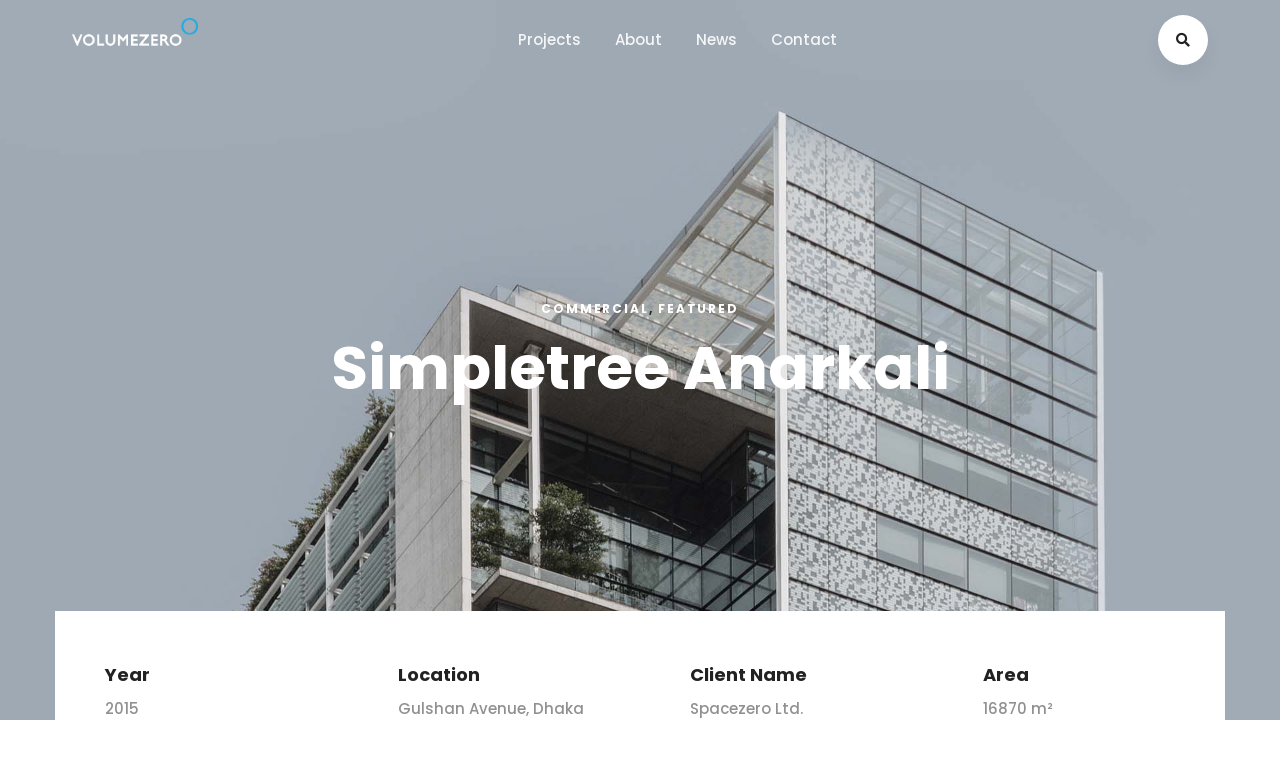

--- FILE ---
content_type: text/css
request_url: https://volumezeroltd.com/wp-content/cache/wpo-minify/1765906124/assets/wpo-minify-header-35e37021.min.css
body_size: 397133
content:
@font-face{font-family:'Poppins';font-style:italic;font-weight:400;src:url(https://fonts.gstatic.com/s/poppins/v24/pxiGyp8kv8JHgFVrJJLucXtAOvWDSHFF.woff2) format('woff2');unicode-range:U+0900-097F,U+1CD0-1CF9,U+200C-200D,U+20A8,U+20B9,U+20F0,U+25CC,U+A830-A839,U+A8E0-A8FF,U+11B00-11B09}@font-face{font-family:'Poppins';font-style:italic;font-weight:400;src:url(https://fonts.gstatic.com/s/poppins/v24/pxiGyp8kv8JHgFVrJJLufntAOvWDSHFF.woff2) format('woff2');unicode-range:U+0100-02BA,U+02BD-02C5,U+02C7-02CC,U+02CE-02D7,U+02DD-02FF,U+0304,U+0308,U+0329,U+1D00-1DBF,U+1E00-1E9F,U+1EF2-1EFF,U+2020,U+20A0-20AB,U+20AD-20C0,U+2113,U+2C60-2C7F,U+A720-A7FF}@font-face{font-family:'Poppins';font-style:italic;font-weight:400;src:url(https://fonts.gstatic.com/s/poppins/v24/pxiGyp8kv8JHgFVrJJLucHtAOvWDSA.woff2) format('woff2');unicode-range:U+0000-00FF,U+0131,U+0152-0153,U+02BB-02BC,U+02C6,U+02DA,U+02DC,U+0304,U+0308,U+0329,U+2000-206F,U+20AC,U+2122,U+2191,U+2193,U+2212,U+2215,U+FEFF,U+FFFD}@font-face{font-family:'Poppins';font-style:italic;font-weight:500;src:url(https://fonts.gstatic.com/s/poppins/v24/pxiDyp8kv8JHgFVrJJLmg1hVFteOYktMqlap.woff2) format('woff2');unicode-range:U+0900-097F,U+1CD0-1CF9,U+200C-200D,U+20A8,U+20B9,U+20F0,U+25CC,U+A830-A839,U+A8E0-A8FF,U+11B00-11B09}@font-face{font-family:'Poppins';font-style:italic;font-weight:500;src:url(https://fonts.gstatic.com/s/poppins/v24/pxiDyp8kv8JHgFVrJJLmg1hVGdeOYktMqlap.woff2) format('woff2');unicode-range:U+0100-02BA,U+02BD-02C5,U+02C7-02CC,U+02CE-02D7,U+02DD-02FF,U+0304,U+0308,U+0329,U+1D00-1DBF,U+1E00-1E9F,U+1EF2-1EFF,U+2020,U+20A0-20AB,U+20AD-20C0,U+2113,U+2C60-2C7F,U+A720-A7FF}@font-face{font-family:'Poppins';font-style:italic;font-weight:500;src:url(https://fonts.gstatic.com/s/poppins/v24/pxiDyp8kv8JHgFVrJJLmg1hVF9eOYktMqg.woff2) format('woff2');unicode-range:U+0000-00FF,U+0131,U+0152-0153,U+02BB-02BC,U+02C6,U+02DA,U+02DC,U+0304,U+0308,U+0329,U+2000-206F,U+20AC,U+2122,U+2191,U+2193,U+2212,U+2215,U+FEFF,U+FFFD}@font-face{font-family:'Poppins';font-style:normal;font-weight:300;src:url(https://fonts.gstatic.com/s/poppins/v24/pxiByp8kv8JHgFVrLDz8Z11lFd2JQEl8qw.woff2) format('woff2');unicode-range:U+0900-097F,U+1CD0-1CF9,U+200C-200D,U+20A8,U+20B9,U+20F0,U+25CC,U+A830-A839,U+A8E0-A8FF,U+11B00-11B09}@font-face{font-family:'Poppins';font-style:normal;font-weight:300;src:url(https://fonts.gstatic.com/s/poppins/v24/pxiByp8kv8JHgFVrLDz8Z1JlFd2JQEl8qw.woff2) format('woff2');unicode-range:U+0100-02BA,U+02BD-02C5,U+02C7-02CC,U+02CE-02D7,U+02DD-02FF,U+0304,U+0308,U+0329,U+1D00-1DBF,U+1E00-1E9F,U+1EF2-1EFF,U+2020,U+20A0-20AB,U+20AD-20C0,U+2113,U+2C60-2C7F,U+A720-A7FF}@font-face{font-family:'Poppins';font-style:normal;font-weight:300;src:url(https://fonts.gstatic.com/s/poppins/v24/pxiByp8kv8JHgFVrLDz8Z1xlFd2JQEk.woff2) format('woff2');unicode-range:U+0000-00FF,U+0131,U+0152-0153,U+02BB-02BC,U+02C6,U+02DA,U+02DC,U+0304,U+0308,U+0329,U+2000-206F,U+20AC,U+2122,U+2191,U+2193,U+2212,U+2215,U+FEFF,U+FFFD}@font-face{font-family:'Poppins';font-style:normal;font-weight:400;src:url(https://fonts.gstatic.com/s/poppins/v24/pxiEyp8kv8JHgFVrJJbecnFHGPezSQ.woff2) format('woff2');unicode-range:U+0900-097F,U+1CD0-1CF9,U+200C-200D,U+20A8,U+20B9,U+20F0,U+25CC,U+A830-A839,U+A8E0-A8FF,U+11B00-11B09}@font-face{font-family:'Poppins';font-style:normal;font-weight:400;src:url(https://fonts.gstatic.com/s/poppins/v24/pxiEyp8kv8JHgFVrJJnecnFHGPezSQ.woff2) format('woff2');unicode-range:U+0100-02BA,U+02BD-02C5,U+02C7-02CC,U+02CE-02D7,U+02DD-02FF,U+0304,U+0308,U+0329,U+1D00-1DBF,U+1E00-1E9F,U+1EF2-1EFF,U+2020,U+20A0-20AB,U+20AD-20C0,U+2113,U+2C60-2C7F,U+A720-A7FF}@font-face{font-family:'Poppins';font-style:normal;font-weight:400;src:url(https://fonts.gstatic.com/s/poppins/v24/pxiEyp8kv8JHgFVrJJfecnFHGPc.woff2) format('woff2');unicode-range:U+0000-00FF,U+0131,U+0152-0153,U+02BB-02BC,U+02C6,U+02DA,U+02DC,U+0304,U+0308,U+0329,U+2000-206F,U+20AC,U+2122,U+2191,U+2193,U+2212,U+2215,U+FEFF,U+FFFD}@font-face{font-family:'Poppins';font-style:normal;font-weight:500;src:url(https://fonts.gstatic.com/s/poppins/v24/pxiByp8kv8JHgFVrLGT9Z11lFd2JQEl8qw.woff2) format('woff2');unicode-range:U+0900-097F,U+1CD0-1CF9,U+200C-200D,U+20A8,U+20B9,U+20F0,U+25CC,U+A830-A839,U+A8E0-A8FF,U+11B00-11B09}@font-face{font-family:'Poppins';font-style:normal;font-weight:500;src:url(https://fonts.gstatic.com/s/poppins/v24/pxiByp8kv8JHgFVrLGT9Z1JlFd2JQEl8qw.woff2) format('woff2');unicode-range:U+0100-02BA,U+02BD-02C5,U+02C7-02CC,U+02CE-02D7,U+02DD-02FF,U+0304,U+0308,U+0329,U+1D00-1DBF,U+1E00-1E9F,U+1EF2-1EFF,U+2020,U+20A0-20AB,U+20AD-20C0,U+2113,U+2C60-2C7F,U+A720-A7FF}@font-face{font-family:'Poppins';font-style:normal;font-weight:500;src:url(https://fonts.gstatic.com/s/poppins/v24/pxiByp8kv8JHgFVrLGT9Z1xlFd2JQEk.woff2) format('woff2');unicode-range:U+0000-00FF,U+0131,U+0152-0153,U+02BB-02BC,U+02C6,U+02DA,U+02DC,U+0304,U+0308,U+0329,U+2000-206F,U+20AC,U+2122,U+2191,U+2193,U+2212,U+2215,U+FEFF,U+FFFD}@font-face{font-family:'Poppins';font-style:normal;font-weight:600;src:url(https://fonts.gstatic.com/s/poppins/v24/pxiByp8kv8JHgFVrLEj6Z11lFd2JQEl8qw.woff2) format('woff2');unicode-range:U+0900-097F,U+1CD0-1CF9,U+200C-200D,U+20A8,U+20B9,U+20F0,U+25CC,U+A830-A839,U+A8E0-A8FF,U+11B00-11B09}@font-face{font-family:'Poppins';font-style:normal;font-weight:600;src:url(https://fonts.gstatic.com/s/poppins/v24/pxiByp8kv8JHgFVrLEj6Z1JlFd2JQEl8qw.woff2) format('woff2');unicode-range:U+0100-02BA,U+02BD-02C5,U+02C7-02CC,U+02CE-02D7,U+02DD-02FF,U+0304,U+0308,U+0329,U+1D00-1DBF,U+1E00-1E9F,U+1EF2-1EFF,U+2020,U+20A0-20AB,U+20AD-20C0,U+2113,U+2C60-2C7F,U+A720-A7FF}@font-face{font-family:'Poppins';font-style:normal;font-weight:600;src:url(https://fonts.gstatic.com/s/poppins/v24/pxiByp8kv8JHgFVrLEj6Z1xlFd2JQEk.woff2) format('woff2');unicode-range:U+0000-00FF,U+0131,U+0152-0153,U+02BB-02BC,U+02C6,U+02DA,U+02DC,U+0304,U+0308,U+0329,U+2000-206F,U+20AC,U+2122,U+2191,U+2193,U+2212,U+2215,U+FEFF,U+FFFD}@font-face{font-family:'Poppins';font-style:normal;font-weight:700;src:url(https://fonts.gstatic.com/s/poppins/v24/pxiByp8kv8JHgFVrLCz7Z11lFd2JQEl8qw.woff2) format('woff2');unicode-range:U+0900-097F,U+1CD0-1CF9,U+200C-200D,U+20A8,U+20B9,U+20F0,U+25CC,U+A830-A839,U+A8E0-A8FF,U+11B00-11B09}@font-face{font-family:'Poppins';font-style:normal;font-weight:700;src:url(https://fonts.gstatic.com/s/poppins/v24/pxiByp8kv8JHgFVrLCz7Z1JlFd2JQEl8qw.woff2) format('woff2');unicode-range:U+0100-02BA,U+02BD-02C5,U+02C7-02CC,U+02CE-02D7,U+02DD-02FF,U+0304,U+0308,U+0329,U+1D00-1DBF,U+1E00-1E9F,U+1EF2-1EFF,U+2020,U+20A0-20AB,U+20AD-20C0,U+2113,U+2C60-2C7F,U+A720-A7FF}@font-face{font-family:'Poppins';font-style:normal;font-weight:700;src:url(https://fonts.gstatic.com/s/poppins/v24/pxiByp8kv8JHgFVrLCz7Z1xlFd2JQEk.woff2) format('woff2');unicode-range:U+0000-00FF,U+0131,U+0152-0153,U+02BB-02BC,U+02C6,U+02DA,U+02DC,U+0304,U+0308,U+0329,U+2000-206F,U+20AC,U+2122,U+2191,U+2193,U+2212,U+2215,U+FEFF,U+FFFD}.mfp-bg{top:0;left:0;width:100%;height:100%;z-index:1042;overflow:hidden;position:fixed;background:#0b0b0b;opacity:.8;filter:alpha(opacity=80)}.mfp-wrap{top:0;left:0;width:100%;height:100%;z-index:1043;position:fixed;outline:none!important;-webkit-backface-visibility:hidden}.mfp-container{text-align:center;position:absolute;width:100%;height:100%;left:0;top:0;padding:0 8px;-webkit-box-sizing:border-box;-moz-box-sizing:border-box;box-sizing:border-box}.mfp-container:before{content:'';display:inline-block;height:100%;vertical-align:middle}.mfp-align-top .mfp-container:before{display:none}.mfp-content{position:relative;display:inline-block;vertical-align:middle;margin:0 auto;text-align:left;z-index:1045}.mfp-inline-holder .mfp-content,.mfp-ajax-holder .mfp-content{width:100%;cursor:auto}.mfp-ajax-cur{cursor:progress}.mfp-zoom-out-cur,.mfp-zoom-out-cur .mfp-image-holder .mfp-close{cursor:-moz-zoom-out;cursor:-webkit-zoom-out;cursor:zoom-out}.mfp-zoom{cursor:pointer;cursor:-webkit-zoom-in;cursor:-moz-zoom-in;cursor:zoom-in}.mfp-auto-cursor .mfp-content{cursor:auto}.mfp-close,.mfp-arrow,.mfp-preloader,.mfp-counter{-webkit-user-select:none;-moz-user-select:none;user-select:none}.mfp-loading.mfp-figure{display:none}.mfp-hide{display:none!important}.mfp-preloader{color:#CCC;position:absolute;top:50%;width:auto;text-align:center;margin-top:-.8em;left:8px;right:8px;z-index:1044}.mfp-preloader a{color:#CCC}.mfp-preloader a:hover{color:var(--light-color)}.mfp-s-ready .mfp-preloader{display:none}.mfp-s-error .mfp-content{display:none}button.mfp-close,button.mfp-arrow{overflow:visible;cursor:pointer;background:#fff0;border:0;-webkit-appearance:none;display:block;outline:0;padding:0;z-index:1046;-webkit-box-shadow:none;box-shadow:none}button::-moz-focus-inner{padding:0;border:0}.mfp-close{width:44px;height:44px;line-height:44px;position:absolute;right:0;top:0;text-decoration:none;text-align:center;opacity:.65;filter:alpha(opacity=65);padding:0 0 18px 10px;color:var(--light-color);font-style:normal;font-size:28px;font-family:Arial,Baskerville,monospace}.mfp-close:hover,.mfp-close:focus{opacity:1;filter:alpha(opacity=100)}.mfp-close:active{top:1px}.mfp-close-btn-in .mfp-close{color:#333}.mfp-image-holder .mfp-close,.mfp-iframe-holder .mfp-close{color:var(--light-color);right:-6px;text-align:right;padding-right:6px;outline:none;width:100%}.mfp-counter{position:absolute;top:0;right:0;color:#CCC;font-size:12px;line-height:18px;white-space:nowrap}.mfp-arrow{position:absolute;opacity:.65;filter:alpha(opacity=65);margin:0;top:50%;margin-top:-55px;padding:0;width:90px;height:110px;-webkit-tap-highlight-color:#fff0}.mfp-arrow:active{margin-top:-54px}.mfp-arrow:hover,.mfp-arrow:focus{opacity:1;filter:alpha(opacity=100)}.mfp-arrow:before,.mfp-arrow:after,.mfp-arrow .mfp-b,.mfp-arrow .mfp-a{content:'';display:block;width:0;height:0;position:absolute;left:0;top:0;margin-top:35px;margin-left:35px;border:medium inset #fff0}.mfp-arrow:after,.mfp-arrow .mfp-a{border-top-width:13px;border-bottom-width:13px;top:8px}.mfp-arrow:before,.mfp-arrow .mfp-b{border-top-width:21px;border-bottom-width:21px;opacity:.7}.mfp-arrow-left{left:0}.mfp-arrow-left:after,.mfp-arrow-left .mfp-a{border-right:17px solid var(--light-color);margin-left:31px}.mfp-arrow-left:before,.mfp-arrow-left .mfp-b{margin-left:25px;border-right:27px solid #3f3f3f}.mfp-arrow-right{right:0}.mfp-arrow-right:after,.mfp-arrow-right .mfp-a{border-left:17px solid var(--light-color);margin-left:39px}.mfp-arrow-right:before,.mfp-arrow-right .mfp-b{border-left:27px solid #3f3f3f}.mfp-iframe-holder{padding-top:40px;padding-bottom:40px}.mfp-iframe-holder .mfp-content{line-height:0;width:100%;max-width:900px}.mfp-iframe-holder .mfp-close{top:-40px}.mfp-iframe-scaler{width:100%;height:0;overflow:hidden;padding-top:56.25%}.mfp-iframe-scaler iframe{position:absolute;display:block;top:0;left:0;width:100%;height:100%;box-shadow:0 0 8px rgb(0 0 0 / .6);background:#000}img.mfp-img{width:auto;max-width:100%;height:auto;display:block;line-height:0;-webkit-box-sizing:border-box;-moz-box-sizing:border-box;box-sizing:border-box;padding:40px 0 40px;margin:0 auto}.mfp-figure{line-height:0}.mfp-figure:after{content:'';position:absolute;left:0;top:40px;bottom:40px;display:block;right:0;width:auto;height:auto;z-index:-1;box-shadow:0 0 8px rgb(0 0 0 / .6);background:#444}.mfp-figure small{color:#bdbdbd;display:block;font-size:12px;line-height:14px}.mfp-figure figure{margin:0}.mfp-bottom-bar{margin-top:-36px;position:absolute;top:100%;left:0;width:100%;cursor:auto}.mfp-title{text-align:left;line-height:18px;color:#f3f3f3;word-wrap:break-word;padding-right:36px}.mfp-image-holder .mfp-content{max-width:100%}.mfp-gallery .mfp-image-holder .mfp-figure{cursor:pointer}@media screen and (max-width:800px) and (orientation:landscape),screen and (max-height:300px){.mfp-img-mobile .mfp-image-holder{padding-left:0;padding-right:0}.mfp-img-mobile img.mfp-img{padding:0}.mfp-img-mobile .mfp-figure:after{top:0;bottom:0}.mfp-img-mobile .mfp-figure small{display:inline;margin-left:5px}.mfp-img-mobile .mfp-bottom-bar{background:rgb(0 0 0 / .6);bottom:0;margin:0;top:auto;padding:3px 5px;position:fixed;-webkit-box-sizing:border-box;-moz-box-sizing:border-box;box-sizing:border-box}.mfp-img-mobile .mfp-bottom-bar:empty{padding:0}.mfp-img-mobile .mfp-counter{right:5px;top:3px}.mfp-img-mobile .mfp-close{top:0;right:0;width:35px;height:35px;line-height:35px;background:rgb(0 0 0 / .6);position:fixed;text-align:center;padding:0}}@media all and (max-width:900px){.mfp-arrow{-webkit-transform:scale(.75);transform:scale(.75)}.mfp-arrow-left{-webkit-transform-origin:0 0;transform-origin:0 0}.mfp-arrow-right{-webkit-transform-origin:100%;transform-origin:100%}.mfp-container{padding-left:6px;padding-right:6px}}.mfp-ie7 .mfp-img{padding:0}.mfp-ie7 .mfp-bottom-bar{width:600px;left:50%;margin-left:-300px;margin-top:5px;padding-bottom:5px}.mfp-ie7 .mfp-container{padding:0}.mfp-ie7 .mfp-content{padding-top:44px}.mfp-ie7 .mfp-close{top:0;right:0;padding-top:0}.mfp-close{margin:0}.mfp-arrow:hover,.mfp-close:hover{background:0}.mfp-fade.mfp-bg{opacity:0;-webkit-transition:all .3s ease-out;transition:all .3s ease-out}.mfp-fade.mfp-bg.mfp-ready{opacity:.8}.mfp-fade.mfp-bg.mfp-removing{opacity:0}.mfp-fade.mfp-wrap .mfp-content{opacity:0;-webkit-transition:all .3s ease-out;transition:all .3s ease-out}.mfp-fade.mfp-wrap.mfp-ready .mfp-content{opacity:1}.mfp-fade.mfp-wrap.mfp-removing .mfp-content{opacity:0}.lg-sub-html,.lg-toolbar{background-color:rgba(0,0,0,.45)}#lg-counter,.lg-outer .lg-video-cont{vertical-align:middle;display:inline-block}@font-face{font-family:lg;src:url(https://volumezeroltd.com/wp-content/themes/ono/assets/lib/lightgallery/css/../fonts/lg.eot#1765906124);src:url(https://volumezeroltd.com/wp-content/themes/ono/assets/lib/lightgallery/css/../fonts/lg.eot#1765906124) format("embedded-opentype"),url(https://volumezeroltd.com/wp-content/themes/ono/assets/lib/lightgallery/css/../fonts/lg.woff#1765906124) format("woff"),url(https://volumezeroltd.com/wp-content/themes/ono/assets/lib/lightgallery/css/../fonts/lg.ttf#1765906124) format("truetype"),url(https://volumezeroltd.com/wp-content/themes/ono/assets/lib/lightgallery/css/../fonts/lg.svg?n1z373#lg) format("svg");font-weight:400;font-style:normal}.lg-icon{font-family:lg;speak:none;font-style:normal;font-weight:400;font-variant:normal;text-transform:none;line-height:1;-webkit-font-smoothing:antialiased;-moz-osx-font-smoothing:grayscale}.lg-actions .lg-next,.lg-actions .lg-prev{background-color:rgba(0,0,0,.45);border-radius:2px;color:#999;cursor:pointer;display:block;font-size:22px;margin-top:-10px;padding:8px 10px 9px;position:absolute;top:50%;z-index:1080}.lg-actions .lg-next.disabled,.lg-actions .lg-prev.disabled{pointer-events:none;opacity:.5}.lg-actions .lg-next:hover,.lg-actions .lg-prev:hover{color:var(--light-color)}.lg-actions .lg-next{right:20px}.lg-actions .lg-next:before{content:"\e095"}.lg-actions .lg-prev{left:20px}.lg-actions .lg-prev:after{content:"\e094"}@-webkit-keyframes lg-right-end{0%,100%{left:0}50%{left:-30px}}@-moz-keyframes lg-right-end{0%,100%{left:0}50%{left:-30px}}@-ms-keyframes lg-right-end{0%,100%{left:0}50%{left:-30px}}@keyframes lg-right-end{0%,100%{left:0}50%{left:-30px}}@-webkit-keyframes lg-left-end{0%,100%{left:0}50%{left:30px}}@-moz-keyframes lg-left-end{0%,100%{left:0}50%{left:30px}}@-ms-keyframes lg-left-end{0%,100%{left:0}50%{left:30px}}@keyframes lg-left-end{0%,100%{left:0}50%{left:30px}}.lg-outer.lg-right-end .lg-object{-webkit-animation:lg-right-end .3s;-o-animation:lg-right-end .3s;animation:lg-right-end .3s;position:relative}.lg-outer.lg-left-end .lg-object{-webkit-animation:lg-left-end .3s;-o-animation:lg-left-end .3s;animation:lg-left-end .3s;position:relative}.lg-toolbar{z-index:1082;left:0;position:absolute;top:0;width:100%}.lg-toolbar .lg-icon{color:#999;cursor:pointer;float:right;font-size:24px;height:47px;line-height:27px;padding:10px 0;text-align:center;width:50px;text-decoration:none!important;outline:0;-webkit-transition:color .2s linear;-o-transition:color .2s linear;transition:color .2s linear}.lg-toolbar .lg-icon:hover{color:var(--light-color)}.lg-toolbar .lg-close:after{content:"\e070"}.lg-toolbar .lg-download:after{content:"\e0f2"}.lg-sub-html{bottom:0;color:#EEE;font-size:16px;left:0;padding:10px 40px;position:fixed;right:0;text-align:center;z-index:1080}.lg-sub-html h4{margin:0;color:#eee;font-size:13px;letter-spacing: 2px;font-weight:700}.lg-sub-html .dgwt-jg-item-desc {display: block;font-size: 12px;line-height: 100%;margin: 4px 0 0;}.dgwt-jg-item-desc > a {border-bottom: 1px solid var(--light-color); color: var(--light-color); font-weight: bold; letter-spacing: 2px; }#lg-counter{color:#999;font-size:16px;padding-left:20px;padding-top:12px}.lg-next,.lg-prev,.lg-toolbar{opacity:1;-webkit-transition:-webkit-transform .35s cubic-bezier(0,0,.25,1) 0s,opacity .35s cubic-bezier(0,0,.25,1) 0s,color .2s linear;-moz-transition:-moz-transform .35s cubic-bezier(0,0,.25,1) 0s,opacity .35s cubic-bezier(0,0,.25,1) 0s,color .2s linear;-o-transition:-o-transform .35s cubic-bezier(0,0,.25,1) 0s,opacity .35s cubic-bezier(0,0,.25,1) 0s,color .2s linear;transition:transform .35s cubic-bezier(0,0,.25,1) 0s,opacity .35s cubic-bezier(0,0,.25,1) 0s,color .2s linear}.lg-hide-items .lg-prev{opacity:0;-webkit-transform:translate3d(-10px,0,0);transform:translate3d(-10px,0,0)}.lg-hide-items .lg-next{opacity:0;-webkit-transform:translate3d(10px,0,0);transform:translate3d(10px,0,0)}.lg-hide-items .lg-toolbar{opacity:0;-webkit-transform:translate3d(0,-10px,0);transform:translate3d(0,-10px,0)}body:not(.lg-from-hash) .lg-outer.lg-start-zoom .lg-object{-webkit-transform:scale3d(.5,.5,.5);transform:scale3d(.5,.5,.5);opacity:0;-webkit-transition:-webkit-transform 250ms cubic-bezier(0,0,.25,1) 0s,opacity 250ms cubic-bezier(0,0,.25,1)!important;-moz-transition:-moz-transform 250ms cubic-bezier(0,0,.25,1) 0s,opacity 250ms cubic-bezier(0,0,.25,1)!important;-o-transition:-o-transform 250ms cubic-bezier(0,0,.25,1) 0s,opacity 250ms cubic-bezier(0,0,.25,1)!important;transition:transform 250ms cubic-bezier(0,0,.25,1) 0s,opacity 250ms cubic-bezier(0,0,.25,1)!important;-webkit-transform-origin:50% 50%;-moz-transform-origin:50% 50%;-ms-transform-origin:50% 50%;transform-origin:50% 50%}body:not(.lg-from-hash) .lg-outer.lg-start-zoom .lg-item.lg-complete .lg-object{-webkit-transform:scale3d(1,1,1);transform:scale3d(1,1,1);opacity:1}.lg-outer .lg-thumb-outer{background-color:#0D0A0A;bottom:0;position:absolute;width:100%;z-index:1080;max-height:350px;-webkit-transform:translate3d(0,100%,0);transform:translate3d(0,100%,0);-webkit-transition:-webkit-transform .25s cubic-bezier(0,0,.25,1) 0s;-moz-transition:-moz-transform .25s cubic-bezier(0,0,.25,1) 0s;-o-transition:-o-transform .25s cubic-bezier(0,0,.25,1) 0s;transition:transform .25s cubic-bezier(0,0,.25,1) 0s}.lg-outer .lg-thumb-outer.lg-grab .lg-thumb-item{cursor:-webkit-grab;cursor:-moz-grab;cursor:-o-grab;cursor:-ms-grab;cursor:grab}.lg-outer .lg-thumb-outer.lg-grabbing .lg-thumb-item{cursor:move;cursor:-webkit-grabbing;cursor:-moz-grabbing;cursor:-o-grabbing;cursor:-ms-grabbing;cursor:grabbing}.lg-outer .lg-thumb-outer.lg-dragging .lg-thumb{-webkit-transition-duration:0s!important;transition-duration:0s!important}.lg-outer.lg-thumb-open .lg-thumb-outer{-webkit-transform:translate3d(0,0,0);transform:translate3d(0,0,0)}.lg-outer .lg-thumb{padding:10px 0;height:100%;margin-bottom:-5px}.lg-outer .lg-thumb-item{cursor:pointer;float:left;overflow:hidden;height:100%;border:2px solid var(--light-color);border-radius:4px;margin-bottom:5px}@media (min-width:1025px){.lg-outer .lg-thumb-item{-webkit-transition:border-color .25s ease;-o-transition:border-color .25s ease;transition:border-color .25s ease}}.lg-outer .lg-thumb-item.active,.lg-outer .lg-thumb-item:hover{border-color:#a90707}.lg-outer .lg-thumb-item img{width:100%;height:100%}.lg-outer.lg-has-thumb .lg-item{padding-bottom:120px}.lg-outer.lg-can-toggle .lg-item{padding-bottom:0}.lg-outer.lg-pull-caption-up .lg-sub-html{-webkit-transition:bottom .25s ease;-o-transition:bottom .25s ease;transition:bottom .25s ease}.lg-outer.lg-pull-caption-up.lg-thumb-open .lg-sub-html{bottom:100px}.lg-outer .lg-toogle-thumb{background-color:#0D0A0A;border-radius:2px 2px 0 0;color:#999;cursor:pointer;font-size:24px;height:39px;line-height:27px;padding:5px 0;position:absolute;right:20px;text-align:center;top:-39px;width:50px}.lg-outer .lg-toogle-thumb:after{content:"\e1ff"}.lg-outer .lg-toogle-thumb:hover{color:var(--light-color)}.lg-outer .lg-video-cont{max-width:1140px;max-height:100%;width:100%;padding:0 5px}.lg-outer .lg-video{width:100%;height:0;padding-bottom:56.25%;overflow:hidden;position:relative}.lg-outer .lg-video .lg-object{display:inline-block;position:absolute;top:0;left:0;width:100%!important;height:100%!important}.lg-outer .lg-video .lg-video-play{width:84px;height:59px;position:absolute;left:50%;top:50%;margin-left:-42px;margin-top:-30px;z-index:1080;cursor:pointer}.lg-outer .lg-has-vimeo .lg-video-play{background:url(https://volumezeroltd.com/wp-content/themes/ono/assets/lib/lightgallery/css/../img/vimeo-play.png) no-repeat}.lg-outer .lg-has-vimeo:hover .lg-video-play{background:url(https://volumezeroltd.com/wp-content/themes/ono/assets/lib/lightgallery/css/../img/vimeo-play.png) 0 -58px no-repeat}.lg-outer .lg-has-html5 .lg-video-play{background:url(https://volumezeroltd.com/wp-content/themes/ono/assets/lib/lightgallery/css/../img/video-play.png) no-repeat;height:64px;margin-left:-32px;margin-top:-32px;width:64px;opacity:.8}.lg-outer .lg-has-html5:hover .lg-video-play{opacity:1}.lg-outer .lg-has-youtube .lg-video-play{}.lg-outer .lg-has-youtube:hover .lg-video-play{}.lg-outer .lg-video-object{width:100%!important;height:100%!important;position:absolute;top:0;left:0}.lg-outer .lg-has-video .lg-video-object{visibility:hidden}.lg-outer .lg-has-video.lg-video-playing .lg-object,.lg-outer .lg-has-video.lg-video-playing .lg-video-play{display:none}.lg-outer .lg-has-video.lg-video-playing .lg-video-object{visibility:visible}.lg-progress-bar{background-color:#333;height:5px;left:0;position:absolute;top:0;width:100%;z-index:1080;opacity:0;-webkit-transition:opacity 80ms ease 0s;-moz-transition:opacity 80ms ease 0s;-o-transition:opacity 80ms ease 0s;transition:opacity 80ms ease 0s}.lg-progress-bar .lg-progress{background-color:#a90707;height:5px;width:0}.lg-progress-bar.lg-start .lg-progress{width:100%}.lg-show-autoplay .lg-progress-bar{opacity:1}.lg-autoplay-button:after{content:"\e01d"}.lg-show-autoplay .lg-autoplay-button:after{content:"\e01a"}.lg-outer.lg-css3.lg-zoom-dragging .lg-item.lg-complete.lg-zoomable .lg-image,.lg-outer.lg-css3.lg-zoom-dragging .lg-item.lg-complete.lg-zoomable .lg-img-wrap{-webkit-transition-duration:0s;transition-duration:0s}.lg-outer .lg-item.lg-complete.lg-zoomable .lg-img-wrap{-webkit-transition:left .3s cubic-bezier(0,0,.25,1) 0s,top .3s cubic-bezier(0,0,.25,1) 0s;-moz-transition:left .3s cubic-bezier(0,0,.25,1) 0s,top .3s cubic-bezier(0,0,.25,1) 0s;-o-transition:left .3s cubic-bezier(0,0,.25,1) 0s,top .3s cubic-bezier(0,0,.25,1) 0s;transition:left .3s cubic-bezier(0,0,.25,1) 0s,top .3s cubic-bezier(0,0,.25,1) 0s;-webkit-transform:translate3d(0,0,0);transform:translate3d(0,0,0);-webkit-backface-visibility:hidden;-moz-backface-visibility:hidden;backface-visibility:hidden}.lg-outer .lg-item.lg-complete.lg-zoomable .lg-image{-webkit-transform:scale3d(1,1,1);transform:scale3d(1,1,1);-webkit-transition:-webkit-transform .3s cubic-bezier(0,0,.25,1) 0s,opacity .15s!important;-moz-transition:-moz-transform .3s cubic-bezier(0,0,.25,1) 0s,opacity .15s!important;-o-transition:-o-transform .3s cubic-bezier(0,0,.25,1) 0s,opacity .15s!important;transition:transform .3s cubic-bezier(0,0,.25,1) 0s,opacity .15s!important;-webkit-transform-origin:0 0;-moz-transform-origin:0 0;-ms-transform-origin:0 0;transform-origin:0 0;-webkit-backface-visibility:hidden;-moz-backface-visibility:hidden;backface-visibility:hidden}#lg-zoom-in:after{content:"\e311"}#lg-actual-size{font-size:20px}#lg-actual-size:after{content:"\e033"}#lg-zoom-out{opacity:.5;pointer-events:none}#lg-zoom-out:after{content:"\e312"}.lg-zoomed #lg-zoom-out{opacity:1;pointer-events:auto}.lg-outer .lg-pager-outer{bottom:60px;left:0;position:absolute;right:0;text-align:center;z-index:1080;height:10px}.lg-outer .lg-pager-outer.lg-pager-hover .lg-pager-cont{overflow:visible}.lg-outer .lg-pager-cont{cursor:pointer;display:inline-block;overflow:hidden;position:relative;vertical-align:top;margin:0 5px}.lg-outer .lg-pager-cont:hover .lg-pager-thumb-cont{opacity:1;-webkit-transform:translate3d(0,0,0);transform:translate3d(0,0,0)}.lg-outer .lg-pager-cont.lg-pager-active .lg-pager{box-shadow:0 0 0 2px var(--light-color) inset}.lg-outer .lg-pager-thumb-cont{background-color:var(--light-color);color:var(--light-color);bottom:100%;height:83px;left:0;margin-bottom:20px;margin-left:-60px;opacity:0;padding:5px;position:absolute;width:120px;border-radius:3px;-webkit-transition:opacity .15s ease 0s,-webkit-transform .15s ease 0s;-moz-transition:opacity .15s ease 0s,-moz-transform .15s ease 0s;-o-transition:opacity .15s ease 0s,-o-transform .15s ease 0s;transition:opacity .15s ease 0s,transform .15s ease 0s;-webkit-transform:translate3d(0,5px,0);transform:translate3d(0,5px,0)}.lg-outer .lg-pager-thumb-cont img{width:100%;height:100%}.lg-outer .lg-pager{background-color:rgba(255,255,255,.5);border-radius:50%;box-shadow:0 0 0 8px rgba(255,255,255,.7) inset;display:block;height:12px;-webkit-transition:box-shadow .3s ease 0s;-o-transition:box-shadow .3s ease 0s;transition:box-shadow .3s ease 0s;width:12px}.lg-outer .lg-pager:focus,.lg-outer .lg-pager:hover{box-shadow:0 0 0 8px var(--light-color) inset}.lg-outer .lg-caret{border-left:10px solid transparent;border-right:10px solid transparent;border-top:10px dashed;bottom:-10px;display:inline-block;height:0;left:50%;margin-left:-5px;position:absolute;vertical-align:middle;width:0}.lg-outer,.lg-outer .lg,.lg-outer .lg-inner{width:100%;height:100%}.lg-fullscreen:after{content:"\e20c"}.lg-fullscreen-on .lg-fullscreen:after{content:"\e20d"}.group:after,.group:before{display:table;content:"";line-height:0}.group:after{clear:both}.lg-outer{position:fixed;top:0;left:0;z-index:1050;opacity:0;-webkit-transition:opacity .15s ease 0s;-o-transition:opacity .15s ease 0s;transition:opacity .15s ease 0s}.lg-outer *{-webkit-box-sizing:border-box;-moz-box-sizing:border-box;box-sizing:border-box}.lg-outer.lg-visible{opacity:1}.lg-outer.lg-css3 .lg-item.lg-current,.lg-outer.lg-css3 .lg-item.lg-next-slide,.lg-outer.lg-css3 .lg-item.lg-prev-slide{-webkit-transition-duration:inherit!important;transition-duration:inherit!important;-webkit-transition-timing-function:inherit!important;transition-timing-function:inherit!important}.lg-outer.lg-css3.lg-dragging .lg-item.lg-current,.lg-outer.lg-css3.lg-dragging .lg-item.lg-next-slide,.lg-outer.lg-css3.lg-dragging .lg-item.lg-prev-slide{-webkit-transition-duration:0s!important;transition-duration:0s!important;opacity:1}.lg-outer.lg-grab img.lg-object{cursor:-webkit-grab;cursor:-moz-grab;cursor:-o-grab;cursor:-ms-grab;cursor:grab}.lg-outer.lg-grabbing img.lg-object{cursor:move;cursor:-webkit-grabbing;cursor:-moz-grabbing;cursor:-o-grabbing;cursor:-ms-grabbing;cursor:grabbing}.lg-outer .lg{position:relative;overflow:hidden;margin-left:auto;margin-right:auto;max-width:100%;max-height:100%}.lg-outer .lg-inner{position:absolute;left:0;top:0;white-space:nowrap}.lg-outer .lg-item{background:url(https://volumezeroltd.com/wp-content/themes/ono/assets/lib/lightgallery/css/../img/loading.gif) center center no-repeat;display:none!important}.lg-outer.lg-css .lg-current,.lg-outer.lg-css3 .lg-current,.lg-outer.lg-css3 .lg-next-slide,.lg-outer.lg-css3 .lg-prev-slide{display:inline-block!important}.lg-outer .lg-img-wrap,.lg-outer .lg-item{display:inline-block;text-align:center;position:absolute;width:100%;height:100%}.lg-outer .lg-img-wrap:before,.lg-outer .lg-item:before{content:"";display:inline-block;height:50%;width:1px;margin-right:-1px}.lg-outer .lg-img-wrap{position:absolute;padding:0 5px;left:0;right:0;top:0;bottom:0}.lg-outer .lg-item.lg-complete{background-image:none}.lg-outer .lg-item.lg-current{z-index:1060}.lg-outer .lg-image{display:inline-block;vertical-align:middle;max-width:100%;max-height:100%;width:auto!important;height:auto!important}.lg-outer.lg-show-after-load .lg-item .lg-object,.lg-outer.lg-show-after-load .lg-item .lg-video-play{opacity:0;-webkit-transition:opacity .15s ease 0s;-o-transition:opacity .15s ease 0s;transition:opacity .15s ease 0s}.lg-outer.lg-show-after-load .lg-item.lg-complete .lg-object,.lg-outer.lg-show-after-load .lg-item.lg-complete .lg-video-play{opacity:1}.lg-outer .lg-empty-html,.lg-outer.lg-hide-download #lg-download{display:none}.lg-backdrop{position:fixed;top:0;left:0;right:0;bottom:0;z-index:1040;background-color:#000;opacity:0;-webkit-transition:opacity .15s ease 0s;-o-transition:opacity .15s ease 0s;transition:opacity .15s ease 0s}.lg-backdrop.in{opacity:1}.lg-css3.lg-no-trans .lg-current,.lg-css3.lg-no-trans .lg-next-slide,.lg-css3.lg-no-trans .lg-prev-slide{-webkit-transition:none 0s ease 0s!important;-moz-transition:none 0s ease 0s!important;-o-transition:none 0s ease 0s!important;transition:none 0s ease 0s!important}.lg-css3.lg-use-css3 .lg-item,.lg-css3.lg-use-left .lg-item{-webkit-backface-visibility:hidden;-moz-backface-visibility:hidden;backface-visibility:hidden}.lg-css3.lg-fade .lg-item{opacity:0}.lg-css3.lg-fade .lg-item.lg-current{opacity:1}.lg-css3.lg-fade .lg-item.lg-current,.lg-css3.lg-fade .lg-item.lg-next-slide,.lg-css3.lg-fade .lg-item.lg-prev-slide{-webkit-transition:opacity .1s ease 0s;-moz-transition:opacity .1s ease 0s;-o-transition:opacity .1s ease 0s;transition:opacity .1s ease 0s}.lg-css3.lg-slide.lg-use-css3 .lg-item{opacity:0}.lg-css3.lg-slide.lg-use-css3 .lg-item.lg-prev-slide{-webkit-transform:translate3d(-100%,0,0);transform:translate3d(-100%,0,0)}.lg-css3.lg-slide.lg-use-css3 .lg-item.lg-next-slide{-webkit-transform:translate3d(100%,0,0);transform:translate3d(100%,0,0)}.lg-css3.lg-slide.lg-use-css3 .lg-item.lg-current{-webkit-transform:translate3d(0,0,0);transform:translate3d(0,0,0);opacity:1}.lg-css3.lg-slide.lg-use-css3 .lg-item.lg-current,.lg-css3.lg-slide.lg-use-css3 .lg-item.lg-next-slide,.lg-css3.lg-slide.lg-use-css3 .lg-item.lg-prev-slide{-webkit-transition:-webkit-transform 1s cubic-bezier(0,0,.25,1) 0s,opacity .1s ease 0s;-moz-transition:-moz-transform 1s cubic-bezier(0,0,.25,1) 0s,opacity .1s ease 0s;-o-transition:-o-transform 1s cubic-bezier(0,0,.25,1) 0s,opacity .1s ease 0s;transition:transform 1s cubic-bezier(0,0,.25,1) 0s,opacity .1s ease 0s}.lg-css3.lg-slide.lg-use-left .lg-item{opacity:0;position:absolute;left:0}.lg-css3.lg-slide.lg-use-left .lg-item.lg-prev-slide{left:-100%}.lg-css3.lg-slide.lg-use-left .lg-item.lg-next-slide{left:100%}.lg-css3.lg-slide.lg-use-left .lg-item.lg-current{left:0;opacity:1}.lg-css3.lg-slide.lg-use-left .lg-item.lg-current,.lg-css3.lg-slide.lg-use-left .lg-item.lg-next-slide,.lg-css3.lg-slide.lg-use-left .lg-item.lg-prev-slide{-webkit-transition:left 1s cubic-bezier(0,0,.25,1) 0s,opacity .1s ease 0s;-moz-transition:left 1s cubic-bezier(0,0,.25,1) 0s,opacity .1s ease 0s;-o-transition:left 1s cubic-bezier(0,0,.25,1) 0s,opacity .1s ease 0s;transition:left 1s cubic-bezier(0,0,.25,1) 0s,opacity .1s ease 0s}/*!
 * Bootstrap Reboot v4.1.3 (https://getbootstrap.com/)
 * Copyright 2011-2018 The Bootstrap Authors
 * Copyright 2011-2018 Twitter, Inc.
 * Licensed under MIT (https://github.com/twbs/bootstrap/blob/master/LICENSE)
 * Forked from Normalize.css, licensed MIT (https://github.com/necolas/normalize.css/blob/master/LICENSE.md)
 */*,::after,::before{box-sizing:border-box}html{font-family:sans-serif;line-height:1.15;-webkit-text-size-adjust:100%;-ms-text-size-adjust:100%;-ms-overflow-style:scrollbar;-webkit-tap-highlight-color:transparent}@-ms-viewport{width:device-width}body{margin:0;font-size:1rem;font-weight:400;line-height:1.5;text-align:left;background-color:var(--light-color)}[tabindex="-1"]:focus{outline:0!important}hr{box-sizing:content-box;height:0;overflow:visible}h1,h2,h3,h4,h5,h6{margin-top:0;margin-bottom:.5rem}p{margin-top:0;margin-bottom:1rem}abbr[data-original-title],abbr[title]{text-decoration:underline;-webkit-text-decoration:underline dotted;text-decoration:underline dotted;cursor:help;border-bottom:0}address{margin-bottom:1rem;font-style:normal;line-height:inherit}dl,ol,ul{margin-top:0;margin-bottom:1rem}ol ol,ol ul,ul ol,ul ul{margin-bottom:0}dt{font-weight:700}dd{margin-bottom:.5rem;margin-left:0}blockquote{margin:0 0 1rem}dfn{font-style:italic}b,strong{font-weight:bolder}small{font-size:80%}sub,sup{position:relative;font-size:75%;line-height:0;vertical-align:baseline}sub{bottom:-.25em}sup{top:-.5em}a{color:#007bff;text-decoration:none;background-color:transparent;-webkit-text-decoration-skip:objects}a:hover{color:#0056b3;text-decoration:underline}a:not([href]):not([tabindex]){color:inherit;text-decoration:none}a:not([href]):not([tabindex]):focus,a:not([href]):not([tabindex]):hover{color:inherit;text-decoration:none}a:not([href]):not([tabindex]):focus{outline:0}code,kbd,pre,samp{font-family:SFMono-Regular,Menlo,Monaco,Consolas,"Liberation Mono","Courier New",monospace;font-size:1em}pre{margin-top:0;margin-bottom:1rem;overflow:auto;-ms-overflow-style:scrollbar}figure{margin:0 0 1rem}img{vertical-align:middle;border-style:none}svg{overflow:hidden;vertical-align:middle}table{border-collapse:collapse}caption{padding-top:.75rem;padding-bottom:.75rem;color:#6c757d;text-align:left;caption-side:bottom}th{text-align:inherit}label{display:inline-block;margin-bottom:.5rem}button{border-radius:0}button:focus{outline:1px dotted;outline:5px auto -webkit-focus-ring-color}button,input,optgroup,select,textarea{margin:0;font-family:inherit;font-size:inherit;line-height:inherit}button,input{overflow:visible}button,select{text-transform:none}[type=reset],[type=submit],button,html [type=button]{-webkit-appearance:button}[type=button]::-moz-focus-inner,[type=reset]::-moz-focus-inner,[type=submit]::-moz-focus-inner,button::-moz-focus-inner{padding:0;border-style:none}input[type=checkbox],input[type=radio]{box-sizing:border-box;padding:0}input[type=date],input[type=datetime-local],input[type=month],input[type=time]{-webkit-appearance:listbox}textarea{overflow:auto;resize:vertical}fieldset{min-width:0;padding:0;margin:0;border:0}legend{display:block;width:100%;max-width:100%;padding:0;margin-bottom:.5rem;font-size:1.5rem;line-height:inherit;color:inherit;white-space:normal}progress{vertical-align:baseline}[type=number]::-webkit-inner-spin-button,[type=number]::-webkit-outer-spin-button{height:auto}[type=search]{outline-offset:-2px;-webkit-appearance:none}[type=search]::-webkit-search-cancel-button,[type=search]::-webkit-search-decoration{-webkit-appearance:none}::-webkit-file-upload-button{font:inherit;-webkit-appearance:button}output{display:inline-block}summary{display:list-item;cursor:pointer}template{display:none}[hidden]{display:none!important}

/*!
 * Bootstrap Grid v4.1.1 (https://getbootstrap.com/)
 * Copyright 2011-2018 The Bootstrap Authors
 * Copyright 2011-2018 Twitter, Inc.
 * Licensed under MIT (https://github.com/twbs/bootstrap/blob/master/LICENSE)
 */@-ms-viewport{width:device-width}html{box-sizing:border-box;-ms-overflow-style:scrollbar}*,::after,::before{box-sizing:inherit}.container{width:100%;padding-right:15px;padding-left:15px;margin-right:auto;margin-left:auto}@media (min-width:576px){.container{max-width:540px}}@media (min-width:768px){.container{max-width:720px}}@media (min-width:992px){.container{max-width:960px}}@media (min-width:1200px){.container{max-width:1140px}}.container-fluid{width:100%;padding-right:15px;padding-left:15px;margin-right:auto;margin-left:auto}.row{display:-ms-flexbox;display:flex;-ms-flex-wrap:wrap;flex-wrap:wrap;margin-right:-15px;margin-left:-15px}.no-gutters{margin-right:0;margin-left:0}.no-gutters>.col,.no-gutters>[class*=col-]{padding-right:0;padding-left:0}.col,.col-1,.col-10,.col-11,.col-12,.col-2,.col-3,.col-4,.col-5,.col-6,.col-7,.col-8,.col-9,.col-auto,.col-lg,.col-lg-1,.col-lg-10,.col-lg-11,.col-lg-12,.col-lg-2,.col-lg-3,.col-lg-4,.col-lg-5,.col-lg-6,.col-lg-7,.col-lg-8,.col-lg-9,.col-lg-auto,.col-md,.col-md-1,.col-md-10,.col-md-11,.col-md-12,.col-md-2,.col-md-3,.col-md-4,.col-md-5,.col-md-6,.col-md-7,.col-md-8,.col-md-9,.col-md-auto,.col-sm,.col-sm-1,.col-sm-10,.col-sm-11,.col-sm-12,.col-sm-2,.col-sm-3,.col-sm-4,.col-sm-5,.col-sm-6,.col-sm-7,.col-sm-8,.col-sm-9,.col-sm-auto,.col-xl,.col-xl-1,.col-xl-10,.col-xl-11,.col-xl-12,.col-xl-2,.col-xl-3,.col-xl-4,.col-xl-5,.col-xl-6,.col-xl-7,.col-xl-8,.col-xl-9,.col-xl-auto{position:relative;width:100%;min-height:1px;padding-right:15px;padding-left:15px}.col{-ms-flex-preferred-size:0;flex-basis:0;-ms-flex-positive:1;flex-grow:1;max-width:100%}.col-auto{-ms-flex:0 0 auto;flex:0 0 auto;width:auto;max-width:none}.col-1{-ms-flex:0 0 8.333333%;flex:0 0 8.333333%;max-width:8.333333%}.col-2{-ms-flex:0 0 16.666667%;flex:0 0 16.666667%;max-width:16.666667%}.col-3{-ms-flex:0 0 25%;flex:0 0 25%;max-width:25%}.col-4{-ms-flex:0 0 33.333333%;flex:0 0 33.333333%;max-width:33.333333%}.col-5{-ms-flex:0 0 41.666667%;flex:0 0 41.666667%;max-width:41.666667%}.col-6{-ms-flex:0 0 50%;flex:0 0 50%;max-width:50%}.col-7{-ms-flex:0 0 58.333333%;flex:0 0 58.333333%;max-width:58.333333%}.col-8{-ms-flex:0 0 66.666667%;flex:0 0 66.666667%;max-width:66.666667%}.col-9{-ms-flex:0 0 75%;flex:0 0 75%;max-width:75%}.col-10{-ms-flex:0 0 83.333333%;flex:0 0 83.333333%;max-width:83.333333%}.col-11{-ms-flex:0 0 91.666667%;flex:0 0 91.666667%;max-width:91.666667%}.col-12{-ms-flex:0 0 100%;flex:0 0 100%;max-width:100%}.order-first{-ms-flex-order:-1;order:-1}.order-last{-ms-flex-order:13;order:13}.order-0{-ms-flex-order:0;order:0}.order-1{-ms-flex-order:1;order:1}.order-2{-ms-flex-order:2;order:2}.order-3{-ms-flex-order:3;order:3}.order-4{-ms-flex-order:4;order:4}.order-5{-ms-flex-order:5;order:5}.order-6{-ms-flex-order:6;order:6}.order-7{-ms-flex-order:7;order:7}.order-8{-ms-flex-order:8;order:8}.order-9{-ms-flex-order:9;order:9}.order-10{-ms-flex-order:10;order:10}.order-11{-ms-flex-order:11;order:11}.order-12{-ms-flex-order:12;order:12}.offset-1{margin-left:8.333333%}.offset-2{margin-left:16.666667%}.offset-3{margin-left:25%}.offset-4{margin-left:33.333333%}.offset-5{margin-left:41.666667%}.offset-6{margin-left:50%}.offset-7{margin-left:58.333333%}.offset-8{margin-left:66.666667%}.offset-9{margin-left:75%}.offset-10{margin-left:83.333333%}.offset-11{margin-left:91.666667%}@media (min-width:576px){.col-sm{-ms-flex-preferred-size:0;flex-basis:0;-ms-flex-positive:1;flex-grow:1;max-width:100%}.col-sm-auto{-ms-flex:0 0 auto;flex:0 0 auto;width:auto;max-width:none}.col-sm-1{-ms-flex:0 0 8.333333%;flex:0 0 8.333333%;max-width:8.333333%}.col-sm-2{-ms-flex:0 0 16.666667%;flex:0 0 16.666667%;max-width:16.666667%}.col-sm-3{-ms-flex:0 0 25%;flex:0 0 25%;max-width:25%}.col-sm-4{-ms-flex:0 0 33.333333%;flex:0 0 33.333333%;max-width:33.333333%}.col-sm-5{-ms-flex:0 0 41.666667%;flex:0 0 41.666667%;max-width:41.666667%}.col-sm-6{-ms-flex:0 0 50%;flex:0 0 50%;max-width:50%}.col-sm-7{-ms-flex:0 0 58.333333%;flex:0 0 58.333333%;max-width:58.333333%}.col-sm-8{-ms-flex:0 0 66.666667%;flex:0 0 66.666667%;max-width:66.666667%}.col-sm-9{-ms-flex:0 0 75%;flex:0 0 75%;max-width:75%}.col-sm-10{-ms-flex:0 0 83.333333%;flex:0 0 83.333333%;max-width:83.333333%}.col-sm-11{-ms-flex:0 0 91.666667%;flex:0 0 91.666667%;max-width:91.666667%}.col-sm-12{-ms-flex:0 0 100%;flex:0 0 100%;max-width:100%}.order-sm-first{-ms-flex-order:-1;order:-1}.order-sm-last{-ms-flex-order:13;order:13}.order-sm-0{-ms-flex-order:0;order:0}.order-sm-1{-ms-flex-order:1;order:1}.order-sm-2{-ms-flex-order:2;order:2}.order-sm-3{-ms-flex-order:3;order:3}.order-sm-4{-ms-flex-order:4;order:4}.order-sm-5{-ms-flex-order:5;order:5}.order-sm-6{-ms-flex-order:6;order:6}.order-sm-7{-ms-flex-order:7;order:7}.order-sm-8{-ms-flex-order:8;order:8}.order-sm-9{-ms-flex-order:9;order:9}.order-sm-10{-ms-flex-order:10;order:10}.order-sm-11{-ms-flex-order:11;order:11}.order-sm-12{-ms-flex-order:12;order:12}.offset-sm-0{margin-left:0}.offset-sm-1{margin-left:8.333333%}.offset-sm-2{margin-left:16.666667%}.offset-sm-3{margin-left:25%}.offset-sm-4{margin-left:33.333333%}.offset-sm-5{margin-left:41.666667%}.offset-sm-6{margin-left:50%}.offset-sm-7{margin-left:58.333333%}.offset-sm-8{margin-left:66.666667%}.offset-sm-9{margin-left:75%}.offset-sm-10{margin-left:83.333333%}.offset-sm-11{margin-left:91.666667%}}@media (min-width:768px){.col-md{-ms-flex-preferred-size:0;flex-basis:0;-ms-flex-positive:1;flex-grow:1;max-width:100%}.col-md-auto{-ms-flex:0 0 auto;flex:0 0 auto;width:auto;max-width:none}.col-md-1{-ms-flex:0 0 8.333333%;flex:0 0 8.333333%;max-width:8.333333%}.col-md-2{-ms-flex:0 0 16.666667%;flex:0 0 16.666667%;max-width:16.666667%}.col-md-3{-ms-flex:0 0 25%;flex:0 0 25%;max-width:25%}.col-md-4{-ms-flex:0 0 33.333333%;flex:0 0 33.333333%;max-width:33.333333%}.col-md-5{-ms-flex:0 0 41.666667%;flex:0 0 41.666667%;max-width:41.666667%}.col-md-6{-ms-flex:0 0 50%;flex:0 0 50%;max-width:50%}.col-md-7{-ms-flex:0 0 58.333333%;flex:0 0 58.333333%;max-width:58.333333%}.col-md-8{-ms-flex:0 0 66.666667%;flex:0 0 66.666667%;max-width:66.666667%}.col-md-9{-ms-flex:0 0 75%;flex:0 0 75%;max-width:75%}.col-md-10{-ms-flex:0 0 83.333333%;flex:0 0 83.333333%;max-width:83.333333%}.col-md-11{-ms-flex:0 0 91.666667%;flex:0 0 91.666667%;max-width:91.666667%}.col-md-12{-ms-flex:0 0 100%;flex:0 0 100%;max-width:100%}.order-md-first{-ms-flex-order:-1;order:-1}.order-md-last{-ms-flex-order:13;order:13}.order-md-0{-ms-flex-order:0;order:0}.order-md-1{-ms-flex-order:1;order:1}.order-md-2{-ms-flex-order:2;order:2}.order-md-3{-ms-flex-order:3;order:3}.order-md-4{-ms-flex-order:4;order:4}.order-md-5{-ms-flex-order:5;order:5}.order-md-6{-ms-flex-order:6;order:6}.order-md-7{-ms-flex-order:7;order:7}.order-md-8{-ms-flex-order:8;order:8}.order-md-9{-ms-flex-order:9;order:9}.order-md-10{-ms-flex-order:10;order:10}.order-md-11{-ms-flex-order:11;order:11}.order-md-12{-ms-flex-order:12;order:12}.offset-md-0{margin-left:0}.offset-md-1{margin-left:8.333333%}.offset-md-2{margin-left:16.666667%}.offset-md-3{margin-left:25%}.offset-md-4{margin-left:33.333333%}.offset-md-5{margin-left:41.666667%}.offset-md-6{margin-left:50%}.offset-md-7{margin-left:58.333333%}.offset-md-8{margin-left:66.666667%}.offset-md-9{margin-left:75%}.offset-md-10{margin-left:83.333333%}.offset-md-11{margin-left:91.666667%}}@media (min-width:992px){.col-lg{-ms-flex-preferred-size:0;flex-basis:0;-ms-flex-positive:1;flex-grow:1;max-width:100%}.col-lg-auto{-ms-flex:0 0 auto;flex:0 0 auto;width:auto;max-width:none}.col-lg-1{-ms-flex:0 0 8.333333%;flex:0 0 8.333333%;max-width:8.333333%}.col-lg-2{-ms-flex:0 0 16.666667%;flex:0 0 16.666667%;max-width:16.666667%}.col-lg-3{-ms-flex:0 0 25%;flex:0 0 25%;max-width:25%}.col-lg-4{-ms-flex:0 0 33.333333%;flex:0 0 33.333333%;max-width:33.333333%}.col-lg-5{-ms-flex:0 0 41.666667%;flex:0 0 41.666667%;max-width:41.666667%}.col-lg-6{-ms-flex:0 0 50%;flex:0 0 50%;max-width:50%}.col-lg-7{-ms-flex:0 0 58.333333%;flex:0 0 58.333333%;max-width:58.333333%}.col-lg-8{-ms-flex:0 0 66.666667%;flex:0 0 66.666667%;max-width:66.666667%}.col-lg-9{-ms-flex:0 0 75%;flex:0 0 75%;max-width:75%}.col-lg-10{-ms-flex:0 0 83.333333%;flex:0 0 83.333333%;max-width:83.333333%}.col-lg-11{-ms-flex:0 0 91.666667%;flex:0 0 91.666667%;max-width:91.666667%}.col-lg-12{-ms-flex:0 0 100%;flex:0 0 100%;max-width:100%}.order-lg-first{-ms-flex-order:-1;order:-1}.order-lg-last{-ms-flex-order:13;order:13}.order-lg-0{-ms-flex-order:0;order:0}.order-lg-1{-ms-flex-order:1;order:1}.order-lg-2{-ms-flex-order:2;order:2}.order-lg-3{-ms-flex-order:3;order:3}.order-lg-4{-ms-flex-order:4;order:4}.order-lg-5{-ms-flex-order:5;order:5}.order-lg-6{-ms-flex-order:6;order:6}.order-lg-7{-ms-flex-order:7;order:7}.order-lg-8{-ms-flex-order:8;order:8}.order-lg-9{-ms-flex-order:9;order:9}.order-lg-10{-ms-flex-order:10;order:10}.order-lg-11{-ms-flex-order:11;order:11}.order-lg-12{-ms-flex-order:12;order:12}.offset-lg-0{margin-left:0}.offset-lg-1{margin-left:8.333333%}.offset-lg-2{margin-left:16.666667%}.offset-lg-3{margin-left:25%}.offset-lg-4{margin-left:33.333333%}.offset-lg-5{margin-left:41.666667%}.offset-lg-6{margin-left:50%}.offset-lg-7{margin-left:58.333333%}.offset-lg-8{margin-left:66.666667%}.offset-lg-9{margin-left:75%}.offset-lg-10{margin-left:83.333333%}.offset-lg-11{margin-left:91.666667%}}@media (min-width:1200px){.col-xl{-ms-flex-preferred-size:0;flex-basis:0;-ms-flex-positive:1;flex-grow:1;max-width:100%}.col-xl-auto{-ms-flex:0 0 auto;flex:0 0 auto;width:auto;max-width:none}.col-xl-1{-ms-flex:0 0 8.333333%;flex:0 0 8.333333%;max-width:8.333333%}.col-xl-2{-ms-flex:0 0 16.666667%;flex:0 0 16.666667%;max-width:16.666667%}.col-xl-3{-ms-flex:0 0 25%;flex:0 0 25%;max-width:25%}.col-xl-4{-ms-flex:0 0 33.333333%;flex:0 0 33.333333%;max-width:33.333333%}.col-xl-5{-ms-flex:0 0 41.666667%;flex:0 0 41.666667%;max-width:41.666667%}.col-xl-6{-ms-flex:0 0 50%;flex:0 0 50%;max-width:50%}.col-xl-7{-ms-flex:0 0 58.333333%;flex:0 0 58.333333%;max-width:58.333333%}.col-xl-8{-ms-flex:0 0 66.666667%;flex:0 0 66.666667%;max-width:66.666667%}.col-xl-9{-ms-flex:0 0 75%;flex:0 0 75%;max-width:75%}.col-xl-10{-ms-flex:0 0 83.333333%;flex:0 0 83.333333%;max-width:83.333333%}.col-xl-11{-ms-flex:0 0 91.666667%;flex:0 0 91.666667%;max-width:91.666667%}.col-xl-12{-ms-flex:0 0 100%;flex:0 0 100%;max-width:100%}.order-xl-first{-ms-flex-order:-1;order:-1}.order-xl-last{-ms-flex-order:13;order:13}.order-xl-0{-ms-flex-order:0;order:0}.order-xl-1{-ms-flex-order:1;order:1}.order-xl-2{-ms-flex-order:2;order:2}.order-xl-3{-ms-flex-order:3;order:3}.order-xl-4{-ms-flex-order:4;order:4}.order-xl-5{-ms-flex-order:5;order:5}.order-xl-6{-ms-flex-order:6;order:6}.order-xl-7{-ms-flex-order:7;order:7}.order-xl-8{-ms-flex-order:8;order:8}.order-xl-9{-ms-flex-order:9;order:9}.order-xl-10{-ms-flex-order:10;order:10}.order-xl-11{-ms-flex-order:11;order:11}.order-xl-12{-ms-flex-order:12;order:12}.offset-xl-0{margin-left:0}.offset-xl-1{margin-left:8.333333%}.offset-xl-2{margin-left:16.666667%}.offset-xl-3{margin-left:25%}.offset-xl-4{margin-left:33.333333%}.offset-xl-5{margin-left:41.666667%}.offset-xl-6{margin-left:50%}.offset-xl-7{margin-left:58.333333%}.offset-xl-8{margin-left:66.666667%}.offset-xl-9{margin-left:75%}.offset-xl-10{margin-left:83.333333%}.offset-xl-11{margin-left:91.666667%}}.d-none{display:none!important}.d-inline{display:inline!important}.d-inline-block{display:inline-block!important}.d-block{display:block!important}.d-table{display:table!important}.d-table-row{display:table-row!important}.d-table-cell{display:table-cell!important}.d-flex{display:-ms-flexbox!important;display:flex!important}.d-inline-flex{display:-ms-inline-flexbox!important;display:inline-flex!important}@media (min-width:576px){.d-sm-none{display:none!important}.d-sm-inline{display:inline!important}.d-sm-inline-block{display:inline-block!important}.d-sm-block{display:block!important}.d-sm-table{display:table!important}.d-sm-table-row{display:table-row!important}.d-sm-table-cell{display:table-cell!important}.d-sm-flex{display:-ms-flexbox!important;display:flex!important}.d-sm-inline-flex{display:-ms-inline-flexbox!important;display:inline-flex!important}}@media (min-width:768px){.d-md-none{display:none!important}.d-md-inline{display:inline!important}.d-md-inline-block{display:inline-block!important}.d-md-block{display:block!important}.d-md-table{display:table!important}.d-md-table-row{display:table-row!important}.d-md-table-cell{display:table-cell!important}.d-md-flex{display:-ms-flexbox!important;display:flex!important}.d-md-inline-flex{display:-ms-inline-flexbox!important;display:inline-flex!important}}@media (min-width:992px){.d-lg-none{display:none!important}.d-lg-inline{display:inline!important}.d-lg-inline-block{display:inline-block!important}.d-lg-block{display:block!important}.d-lg-table{display:table!important}.d-lg-table-row{display:table-row!important}.d-lg-table-cell{display:table-cell!important}.d-lg-flex{display:-ms-flexbox!important;display:flex!important}.d-lg-inline-flex{display:-ms-inline-flexbox!important;display:inline-flex!important}}@media (min-width:1200px){.d-xl-none{display:none!important}.d-xl-inline{display:inline!important}.d-xl-inline-block{display:inline-block!important}.d-xl-block{display:block!important}.d-xl-table{display:table!important}.d-xl-table-row{display:table-row!important}.d-xl-table-cell{display:table-cell!important}.d-xl-flex{display:-ms-flexbox!important;display:flex!important}.d-xl-inline-flex{display:-ms-inline-flexbox!important;display:inline-flex!important}}@media print{.d-print-none{display:none!important}.d-print-inline{display:inline!important}.d-print-inline-block{display:inline-block!important}.d-print-block{display:block!important}.d-print-table{display:table!important}.d-print-table-row{display:table-row!important}.d-print-table-cell{display:table-cell!important}.d-print-flex{display:-ms-flexbox!important;display:flex!important}.d-print-inline-flex{display:-ms-inline-flexbox!important;display:inline-flex!important}}.flex-row{-ms-flex-direction:row!important;flex-direction:row!important}.flex-column{-ms-flex-direction:column!important;flex-direction:column!important}.flex-row-reverse{-ms-flex-direction:row-reverse!important;flex-direction:row-reverse!important}.flex-column-reverse{-ms-flex-direction:column-reverse!important;flex-direction:column-reverse!important}.flex-wrap{-ms-flex-wrap:wrap!important;flex-wrap:wrap!important}.flex-nowrap{-ms-flex-wrap:nowrap!important;flex-wrap:nowrap!important}.flex-wrap-reverse{-ms-flex-wrap:wrap-reverse!important;flex-wrap:wrap-reverse!important}.flex-fill{-ms-flex:1 1 auto!important;flex:1 1 auto!important}.flex-grow-0{-ms-flex-positive:0!important;flex-grow:0!important}.flex-grow-1{-ms-flex-positive:1!important;flex-grow:1!important}.flex-shrink-0{-ms-flex-negative:0!important;flex-shrink:0!important}.flex-shrink-1{-ms-flex-negative:1!important;flex-shrink:1!important}.justify-content-start{-ms-flex-pack:start!important;justify-content:flex-start!important}.justify-content-end{-ms-flex-pack:end!important;justify-content:flex-end!important}.justify-content-center{-ms-flex-pack:center!important;justify-content:center!important}.justify-content-between{-ms-flex-pack:justify!important;justify-content:space-between!important}.justify-content-around{-ms-flex-pack:distribute!important;justify-content:space-around!important}.align-items-start{-ms-flex-align:start!important;align-items:flex-start!important}.align-items-end{-ms-flex-align:end!important;align-items:flex-end!important}.align-items-center{-ms-flex-align:center!important;align-items:center!important}.align-items-baseline{-ms-flex-align:baseline!important;align-items:baseline!important}.align-items-stretch{-ms-flex-align:stretch!important;align-items:stretch!important}.align-content-start{-ms-flex-line-pack:start!important;align-content:flex-start!important}.align-content-end{-ms-flex-line-pack:end!important;align-content:flex-end!important}.align-content-center{-ms-flex-line-pack:center!important;align-content:center!important}.align-content-between{-ms-flex-line-pack:justify!important;align-content:space-between!important}.align-content-around{-ms-flex-line-pack:distribute!important;align-content:space-around!important}.align-content-stretch{-ms-flex-line-pack:stretch!important;align-content:stretch!important}.align-self-auto{-ms-flex-item-align:auto!important;align-self:auto!important}.align-self-start{-ms-flex-item-align:start!important;align-self:flex-start!important}.align-self-end{-ms-flex-item-align:end!important;align-self:flex-end!important}.align-self-center{-ms-flex-item-align:center!important;align-self:center!important}.align-self-baseline{-ms-flex-item-align:baseline!important;align-self:baseline!important}.align-self-stretch{-ms-flex-item-align:stretch!important;align-self:stretch!important}@media (min-width:576px){.flex-sm-row{-ms-flex-direction:row!important;flex-direction:row!important}.flex-sm-column{-ms-flex-direction:column!important;flex-direction:column!important}.flex-sm-row-reverse{-ms-flex-direction:row-reverse!important;flex-direction:row-reverse!important}.flex-sm-column-reverse{-ms-flex-direction:column-reverse!important;flex-direction:column-reverse!important}.flex-sm-wrap{-ms-flex-wrap:wrap!important;flex-wrap:wrap!important}.flex-sm-nowrap{-ms-flex-wrap:nowrap!important;flex-wrap:nowrap!important}.flex-sm-wrap-reverse{-ms-flex-wrap:wrap-reverse!important;flex-wrap:wrap-reverse!important}.flex-sm-fill{-ms-flex:1 1 auto!important;flex:1 1 auto!important}.flex-sm-grow-0{-ms-flex-positive:0!important;flex-grow:0!important}.flex-sm-grow-1{-ms-flex-positive:1!important;flex-grow:1!important}.flex-sm-shrink-0{-ms-flex-negative:0!important;flex-shrink:0!important}.flex-sm-shrink-1{-ms-flex-negative:1!important;flex-shrink:1!important}.justify-content-sm-start{-ms-flex-pack:start!important;justify-content:flex-start!important}.justify-content-sm-end{-ms-flex-pack:end!important;justify-content:flex-end!important}.justify-content-sm-center{-ms-flex-pack:center!important;justify-content:center!important}.justify-content-sm-between{-ms-flex-pack:justify!important;justify-content:space-between!important}.justify-content-sm-around{-ms-flex-pack:distribute!important;justify-content:space-around!important}.align-items-sm-start{-ms-flex-align:start!important;align-items:flex-start!important}.align-items-sm-end{-ms-flex-align:end!important;align-items:flex-end!important}.align-items-sm-center{-ms-flex-align:center!important;align-items:center!important}.align-items-sm-baseline{-ms-flex-align:baseline!important;align-items:baseline!important}.align-items-sm-stretch{-ms-flex-align:stretch!important;align-items:stretch!important}.align-content-sm-start{-ms-flex-line-pack:start!important;align-content:flex-start!important}.align-content-sm-end{-ms-flex-line-pack:end!important;align-content:flex-end!important}.align-content-sm-center{-ms-flex-line-pack:center!important;align-content:center!important}.align-content-sm-between{-ms-flex-line-pack:justify!important;align-content:space-between!important}.align-content-sm-around{-ms-flex-line-pack:distribute!important;align-content:space-around!important}.align-content-sm-stretch{-ms-flex-line-pack:stretch!important;align-content:stretch!important}.align-self-sm-auto{-ms-flex-item-align:auto!important;align-self:auto!important}.align-self-sm-start{-ms-flex-item-align:start!important;align-self:flex-start!important}.align-self-sm-end{-ms-flex-item-align:end!important;align-self:flex-end!important}.align-self-sm-center{-ms-flex-item-align:center!important;align-self:center!important}.align-self-sm-baseline{-ms-flex-item-align:baseline!important;align-self:baseline!important}.align-self-sm-stretch{-ms-flex-item-align:stretch!important;align-self:stretch!important}}@media (min-width:768px){.flex-md-row{-ms-flex-direction:row!important;flex-direction:row!important}.flex-md-column{-ms-flex-direction:column!important;flex-direction:column!important}.flex-md-row-reverse{-ms-flex-direction:row-reverse!important;flex-direction:row-reverse!important}.flex-md-column-reverse{-ms-flex-direction:column-reverse!important;flex-direction:column-reverse!important}.flex-md-wrap{-ms-flex-wrap:wrap!important;flex-wrap:wrap!important}.flex-md-nowrap{-ms-flex-wrap:nowrap!important;flex-wrap:nowrap!important}.flex-md-wrap-reverse{-ms-flex-wrap:wrap-reverse!important;flex-wrap:wrap-reverse!important}.flex-md-fill{-ms-flex:1 1 auto!important;flex:1 1 auto!important}.flex-md-grow-0{-ms-flex-positive:0!important;flex-grow:0!important}.flex-md-grow-1{-ms-flex-positive:1!important;flex-grow:1!important}.flex-md-shrink-0{-ms-flex-negative:0!important;flex-shrink:0!important}.flex-md-shrink-1{-ms-flex-negative:1!important;flex-shrink:1!important}.justify-content-md-start{-ms-flex-pack:start!important;justify-content:flex-start!important}.justify-content-md-end{-ms-flex-pack:end!important;justify-content:flex-end!important}.justify-content-md-center{-ms-flex-pack:center!important;justify-content:center!important}.justify-content-md-between{-ms-flex-pack:justify!important;justify-content:space-between!important}.justify-content-md-around{-ms-flex-pack:distribute!important;justify-content:space-around!important}.align-items-md-start{-ms-flex-align:start!important;align-items:flex-start!important}.align-items-md-end{-ms-flex-align:end!important;align-items:flex-end!important}.align-items-md-center{-ms-flex-align:center!important;align-items:center!important}.align-items-md-baseline{-ms-flex-align:baseline!important;align-items:baseline!important}.align-items-md-stretch{-ms-flex-align:stretch!important;align-items:stretch!important}.align-content-md-start{-ms-flex-line-pack:start!important;align-content:flex-start!important}.align-content-md-end{-ms-flex-line-pack:end!important;align-content:flex-end!important}.align-content-md-center{-ms-flex-line-pack:center!important;align-content:center!important}.align-content-md-between{-ms-flex-line-pack:justify!important;align-content:space-between!important}.align-content-md-around{-ms-flex-line-pack:distribute!important;align-content:space-around!important}.align-content-md-stretch{-ms-flex-line-pack:stretch!important;align-content:stretch!important}.align-self-md-auto{-ms-flex-item-align:auto!important;align-self:auto!important}.align-self-md-start{-ms-flex-item-align:start!important;align-self:flex-start!important}.align-self-md-end{-ms-flex-item-align:end!important;align-self:flex-end!important}.align-self-md-center{-ms-flex-item-align:center!important;align-self:center!important}.align-self-md-baseline{-ms-flex-item-align:baseline!important;align-self:baseline!important}.align-self-md-stretch{-ms-flex-item-align:stretch!important;align-self:stretch!important}}@media (min-width:992px){.flex-lg-row{-ms-flex-direction:row!important;flex-direction:row!important}.flex-lg-column{-ms-flex-direction:column!important;flex-direction:column!important}.flex-lg-row-reverse{-ms-flex-direction:row-reverse!important;flex-direction:row-reverse!important}.flex-lg-column-reverse{-ms-flex-direction:column-reverse!important;flex-direction:column-reverse!important}.flex-lg-wrap{-ms-flex-wrap:wrap!important;flex-wrap:wrap!important}.flex-lg-nowrap{-ms-flex-wrap:nowrap!important;flex-wrap:nowrap!important}.flex-lg-wrap-reverse{-ms-flex-wrap:wrap-reverse!important;flex-wrap:wrap-reverse!important}.flex-lg-fill{-ms-flex:1 1 auto!important;flex:1 1 auto!important}.flex-lg-grow-0{-ms-flex-positive:0!important;flex-grow:0!important}.flex-lg-grow-1{-ms-flex-positive:1!important;flex-grow:1!important}.flex-lg-shrink-0{-ms-flex-negative:0!important;flex-shrink:0!important}.flex-lg-shrink-1{-ms-flex-negative:1!important;flex-shrink:1!important}.justify-content-lg-start{-ms-flex-pack:start!important;justify-content:flex-start!important}.justify-content-lg-end{-ms-flex-pack:end!important;justify-content:flex-end!important}.justify-content-lg-center{-ms-flex-pack:center!important;justify-content:center!important}.justify-content-lg-between{-ms-flex-pack:justify!important;justify-content:space-between!important}.justify-content-lg-around{-ms-flex-pack:distribute!important;justify-content:space-around!important}.align-items-lg-start{-ms-flex-align:start!important;align-items:flex-start!important}.align-items-lg-end{-ms-flex-align:end!important;align-items:flex-end!important}.align-items-lg-center{-ms-flex-align:center!important;align-items:center!important}.align-items-lg-baseline{-ms-flex-align:baseline!important;align-items:baseline!important}.align-items-lg-stretch{-ms-flex-align:stretch!important;align-items:stretch!important}.align-content-lg-start{-ms-flex-line-pack:start!important;align-content:flex-start!important}.align-content-lg-end{-ms-flex-line-pack:end!important;align-content:flex-end!important}.align-content-lg-center{-ms-flex-line-pack:center!important;align-content:center!important}.align-content-lg-between{-ms-flex-line-pack:justify!important;align-content:space-between!important}.align-content-lg-around{-ms-flex-line-pack:distribute!important;align-content:space-around!important}.align-content-lg-stretch{-ms-flex-line-pack:stretch!important;align-content:stretch!important}.align-self-lg-auto{-ms-flex-item-align:auto!important;align-self:auto!important}.align-self-lg-start{-ms-flex-item-align:start!important;align-self:flex-start!important}.align-self-lg-end{-ms-flex-item-align:end!important;align-self:flex-end!important}.align-self-lg-center{-ms-flex-item-align:center!important;align-self:center!important}.align-self-lg-baseline{-ms-flex-item-align:baseline!important;align-self:baseline!important}.align-self-lg-stretch{-ms-flex-item-align:stretch!important;align-self:stretch!important}}@media (min-width:1200px){.flex-xl-row{-ms-flex-direction:row!important;flex-direction:row!important}.flex-xl-column{-ms-flex-direction:column!important;flex-direction:column!important}.flex-xl-row-reverse{-ms-flex-direction:row-reverse!important;flex-direction:row-reverse!important}.flex-xl-column-reverse{-ms-flex-direction:column-reverse!important;flex-direction:column-reverse!important}.flex-xl-wrap{-ms-flex-wrap:wrap!important;flex-wrap:wrap!important}.flex-xl-nowrap{-ms-flex-wrap:nowrap!important;flex-wrap:nowrap!important}.flex-xl-wrap-reverse{-ms-flex-wrap:wrap-reverse!important;flex-wrap:wrap-reverse!important}.flex-xl-fill{-ms-flex:1 1 auto!important;flex:1 1 auto!important}.flex-xl-grow-0{-ms-flex-positive:0!important;flex-grow:0!important}.flex-xl-grow-1{-ms-flex-positive:1!important;flex-grow:1!important}.flex-xl-shrink-0{-ms-flex-negative:0!important;flex-shrink:0!important}.flex-xl-shrink-1{-ms-flex-negative:1!important;flex-shrink:1!important}.justify-content-xl-start{-ms-flex-pack:start!important;justify-content:flex-start!important}.justify-content-xl-end{-ms-flex-pack:end!important;justify-content:flex-end!important}.justify-content-xl-center{-ms-flex-pack:center!important;justify-content:center!important}.justify-content-xl-between{-ms-flex-pack:justify!important;justify-content:space-between!important}.justify-content-xl-around{-ms-flex-pack:distribute!important;justify-content:space-around!important}.align-items-xl-start{-ms-flex-align:start!important;align-items:flex-start!important}.align-items-xl-end{-ms-flex-align:end!important;align-items:flex-end!important}.align-items-xl-center{-ms-flex-align:center!important;align-items:center!important}.align-items-xl-baseline{-ms-flex-align:baseline!important;align-items:baseline!important}.align-items-xl-stretch{-ms-flex-align:stretch!important;align-items:stretch!important}.align-content-xl-start{-ms-flex-line-pack:start!important;align-content:flex-start!important}.align-content-xl-end{-ms-flex-line-pack:end!important;align-content:flex-end!important}.align-content-xl-center{-ms-flex-line-pack:center!important;align-content:center!important}.align-content-xl-between{-ms-flex-line-pack:justify!important;align-content:space-between!important}.align-content-xl-around{-ms-flex-line-pack:distribute!important;align-content:space-around!important}.align-content-xl-stretch{-ms-flex-line-pack:stretch!important;align-content:stretch!important}.align-self-xl-auto{-ms-flex-item-align:auto!important;align-self:auto!important}.align-self-xl-start{-ms-flex-item-align:start!important;align-self:flex-start!important}.align-self-xl-end{-ms-flex-item-align:end!important;align-self:flex-end!important}.align-self-xl-center{-ms-flex-item-align:center!important;align-self:center!important}.align-self-xl-baseline{-ms-flex-item-align:baseline!important;align-self:baseline!important}.align-self-xl-stretch{-ms-flex-item-align:stretch!important;align-self:stretch!important}}.swiper-container{margin:0 auto;position:relative;overflow:hidden;list-style:none;padding:0;z-index:1}.swiper-container-no-flexbox .swiper-slide{float:left}.swiper-container-vertical>.swiper-wrapper{-webkit-box-orient:vertical;-webkit-box-direction:normal;-webkit-flex-direction:column;-ms-flex-direction:column;flex-direction:column}.swiper-wrapper{position:relative;width:100%;height:100%;z-index:1;display:-webkit-box;display:-webkit-flex;display:-ms-flexbox;display:flex;-webkit-transition-property:-webkit-transform;transition-property:-webkit-transform;-o-transition-property:transform;transition-property:transform;transition-property:transform,-webkit-transform;-webkit-box-sizing:content-box;box-sizing:content-box}.swiper-container-android .swiper-slide,.swiper-wrapper{-webkit-transform:translate3d(0,0,0);transform:translate3d(0,0,0)}.swiper-container-multirow>.swiper-wrapper{-webkit-flex-wrap:wrap;-ms-flex-wrap:wrap;flex-wrap:wrap}.swiper-container-free-mode>.swiper-wrapper{-webkit-transition-timing-function:ease-out;-o-transition-timing-function:ease-out;transition-timing-function:ease-out;margin:0 auto}.swiper-slide{-webkit-flex-shrink:0;-ms-flex-negative:0;flex-shrink:0;width:100%;height:100%;position:relative;-webkit-transition-property:-webkit-transform;transition-property:-webkit-transform;-o-transition-property:transform;transition-property:transform;transition-property:transform,-webkit-transform}.swiper-invisible-blank-slide{visibility:hidden}.swiper-container-autoheight,.swiper-container-autoheight .swiper-slide{height:auto}.swiper-container-autoheight .swiper-wrapper{-webkit-box-align:start;-webkit-align-items:flex-start;-ms-flex-align:start;align-items:flex-start;-webkit-transition-property:height,-webkit-transform;transition-property:height,-webkit-transform;-o-transition-property:transform,height;transition-property:transform,height;transition-property:transform,height,-webkit-transform}.swiper-container-3d{-webkit-perspective:1200px;perspective:1200px}.swiper-container-3d .swiper-cube-shadow,.swiper-container-3d .swiper-slide,.swiper-container-3d .swiper-slide-shadow-bottom,.swiper-container-3d .swiper-slide-shadow-left,.swiper-container-3d .swiper-slide-shadow-right,.swiper-container-3d .swiper-slide-shadow-top,.swiper-container-3d .swiper-wrapper{-webkit-transform-style:preserve-3d;transform-style:preserve-3d}.swiper-container-3d .swiper-slide-shadow-bottom,.swiper-container-3d .swiper-slide-shadow-left,.swiper-container-3d .swiper-slide-shadow-right,.swiper-container-3d .swiper-slide-shadow-top{position:absolute;left:0;top:0;width:100%;height:100%;pointer-events:none;z-index:10}.swiper-container-3d .swiper-slide-shadow-left{background-image:-webkit-gradient(linear,right top,left top,from(rgb(0 0 0 / .5)),to(#fff0));background-image:-webkit-linear-gradient(right,rgb(0 0 0 / .5),#fff0);background-image:-o-linear-gradient(right,rgb(0 0 0 / .5),#fff0);background-image:linear-gradient(to left,rgb(0 0 0 / .5),#fff0)}.swiper-container-3d .swiper-slide-shadow-right{background-image:-webkit-gradient(linear,left top,right top,from(rgb(0 0 0 / .5)),to(#fff0));background-image:-webkit-linear-gradient(left,rgb(0 0 0 / .5),#fff0);background-image:-o-linear-gradient(left,rgb(0 0 0 / .5),#fff0);background-image:linear-gradient(to right,rgb(0 0 0 / .5),#fff0)}.swiper-container-3d .swiper-slide-shadow-top{background-image:-webkit-gradient(linear,left bottom,left top,from(rgb(0 0 0 / .5)),to(#fff0));background-image:-webkit-linear-gradient(bottom,rgb(0 0 0 / .5),#fff0);background-image:-o-linear-gradient(bottom,rgb(0 0 0 / .5),#fff0);background-image:linear-gradient(to top,rgb(0 0 0 / .5),#fff0)}.swiper-container-3d .swiper-slide-shadow-bottom{background-image:-webkit-gradient(linear,left top,left bottom,from(rgb(0 0 0 / .5)),to(#fff0));background-image:-webkit-linear-gradient(top,rgb(0 0 0 / .5),#fff0);background-image:-o-linear-gradient(top,rgb(0 0 0 / .5),#fff0);background-image:linear-gradient(to bottom,rgb(0 0 0 / .5),#fff0)}.swiper-container-wp8-horizontal,.swiper-container-wp8-horizontal>.swiper-wrapper{-ms-touch-action:pan-y;touch-action:pan-y}.swiper-container-wp8-vertical,.swiper-container-wp8-vertical>.swiper-wrapper{-ms-touch-action:pan-x;touch-action:pan-x}.swiper-button-next,.swiper-button-prev{position:absolute;top:50%;width:27px;height:44px;margin-top:-22px;z-index:10;cursor:pointer;background-size:27px 44px;background-position:center;background-repeat:no-repeat}.swiper-button-next.swiper-button-disabled,.swiper-button-prev.swiper-button-disabled{opacity:.35;cursor:auto;pointer-events:none}.swiper-button-prev,.swiper-container-rtl .swiper-button-next{background-image:url("data:image/svg+xml;charset=utf-8,%3Csvg%20xmlns%3D'http%3A%2F%2Fwww.w3.org%2F2000%2Fsvg'%20viewBox%3D'0%200%2027%2044'%3E%3Cpath%20d%3D'M0%2C22L22%2C0l2.1%2C2.1L4.2%2C22l19.9%2C19.9L22%2C44L0%2C22L0%2C22L0%2C22z'%20fill%3D'%23007aff'%2F%3E%3C%2Fsvg%3E");left:10px;right:auto}.swiper-button-next,.swiper-container-rtl .swiper-button-prev{background-image:url("data:image/svg+xml;charset=utf-8,%3Csvg%20xmlns%3D'http%3A%2F%2Fwww.w3.org%2F2000%2Fsvg'%20viewBox%3D'0%200%2027%2044'%3E%3Cpath%20d%3D'M27%2C22L27%2C22L5%2C44l-2.1-2.1L22.8%2C22L2.9%2C2.1L5%2C0L27%2C22L27%2C22z'%20fill%3D'%23007aff'%2F%3E%3C%2Fsvg%3E");right:10px;left:auto}.swiper-button-prev.swiper-button-white,.swiper-container-rtl .swiper-button-next.swiper-button-white{background-image:url("data:image/svg+xml;charset=utf-8,%3Csvg%20xmlns%3D'http%3A%2F%2Fwww.w3.org%2F2000%2Fsvg'%20viewBox%3D'0%200%2027%2044'%3E%3Cpath%20d%3D'M0%2C22L22%2C0l2.1%2C2.1L4.2%2C22l19.9%2C19.9L22%2C44L0%2C22L0%2C22L0%2C22z'%20fill%3D'%23ffffff'%2F%3E%3C%2Fsvg%3E")}.swiper-button-next.swiper-button-white,.swiper-container-rtl .swiper-button-prev.swiper-button-white{background-image:url("data:image/svg+xml;charset=utf-8,%3Csvg%20xmlns%3D'http%3A%2F%2Fwww.w3.org%2F2000%2Fsvg'%20viewBox%3D'0%200%2027%2044'%3E%3Cpath%20d%3D'M27%2C22L27%2C22L5%2C44l-2.1-2.1L22.8%2C22L2.9%2C2.1L5%2C0L27%2C22L27%2C22z'%20fill%3D'%23ffffff'%2F%3E%3C%2Fsvg%3E")}.swiper-button-prev.swiper-button-black,.swiper-container-rtl .swiper-button-next.swiper-button-black{background-image:url("data:image/svg+xml;charset=utf-8,%3Csvg%20xmlns%3D'http%3A%2F%2Fwww.w3.org%2F2000%2Fsvg'%20viewBox%3D'0%200%2027%2044'%3E%3Cpath%20d%3D'M0%2C22L22%2C0l2.1%2C2.1L4.2%2C22l19.9%2C19.9L22%2C44L0%2C22L0%2C22L0%2C22z'%20fill%3D'%23000000'%2F%3E%3C%2Fsvg%3E")}.swiper-button-next.swiper-button-black,.swiper-container-rtl .swiper-button-prev.swiper-button-black{background-image:url("data:image/svg+xml;charset=utf-8,%3Csvg%20xmlns%3D'http%3A%2F%2Fwww.w3.org%2F2000%2Fsvg'%20viewBox%3D'0%200%2027%2044'%3E%3Cpath%20d%3D'M27%2C22L27%2C22L5%2C44l-2.1-2.1L22.8%2C22L2.9%2C2.1L5%2C0L27%2C22L27%2C22z'%20fill%3D'%23000000'%2F%3E%3C%2Fsvg%3E")}.swiper-button-lock{display:none}.swiper-pagination{position:absolute;text-align:center;-webkit-transition:.3s opacity;-o-transition:.3s opacity;transition:.3s opacity;-webkit-transform:translate3d(0,0,0);transform:translate3d(0,0,0);z-index:10}.swiper-pagination.swiper-pagination-hidden{opacity:0}.swiper-container-horizontal>.swiper-pagination-bullets,.swiper-pagination-custom,.swiper-pagination-fraction{bottom:10px;left:0;width:100%}.swiper-pagination-bullets-dynamic{overflow:hidden;font-size:0}.swiper-pagination-bullets-dynamic .swiper-pagination-bullet{-webkit-transform:scale(.33);-ms-transform:scale(.33);transform:scale(.33);position:relative}.swiper-pagination-bullets-dynamic .swiper-pagination-bullet-active{-webkit-transform:scale(1);-ms-transform:scale(1);transform:scale(1)}.swiper-pagination-bullets-dynamic .swiper-pagination-bullet-active-main{-webkit-transform:scale(1);-ms-transform:scale(1);transform:scale(1)}.swiper-pagination-bullets-dynamic .swiper-pagination-bullet-active-prev{-webkit-transform:scale(.66);-ms-transform:scale(.66);transform:scale(.66)}.swiper-pagination-bullets-dynamic .swiper-pagination-bullet-active-prev-prev{-webkit-transform:scale(.33);-ms-transform:scale(.33);transform:scale(.33)}.swiper-pagination-bullets-dynamic .swiper-pagination-bullet-active-next{-webkit-transform:scale(.66);-ms-transform:scale(.66);transform:scale(.66)}.swiper-pagination-bullets-dynamic .swiper-pagination-bullet-active-next-next{-webkit-transform:scale(.33);-ms-transform:scale(.33);transform:scale(.33)}.swiper-pagination-bullet{width:8px;height:8px;display:inline-block;border-radius:100%;background:#000;opacity:.2}button.swiper-pagination-bullet{border:none;margin:0;padding:0;-webkit-box-shadow:none;box-shadow:none;-webkit-appearance:none;-moz-appearance:none;appearance:none}.swiper-pagination-clickable .swiper-pagination-bullet{cursor:pointer}.swiper-pagination-bullet-active{opacity:1;background:#007aff}.swiper-container-vertical>.swiper-pagination-bullets{right:10px;top:50%;-webkit-transform:translate3d(0,-50%,0);transform:translate3d(0,-50%,0)}.swiper-container-vertical>.swiper-pagination-bullets .swiper-pagination-bullet{margin:6px 0;display:block}.swiper-container-vertical>.swiper-pagination-bullets.swiper-pagination-bullets-dynamic{top:50%;-webkit-transform:translateY(-50%);-ms-transform:translateY(-50%);transform:translateY(-50%);width:8px}.swiper-container-vertical>.swiper-pagination-bullets.swiper-pagination-bullets-dynamic .swiper-pagination-bullet{display:inline-block;-webkit-transition:.2s top,.2s -webkit-transform;transition:.2s top,.2s -webkit-transform;-o-transition:.2s transform,.2s top;transition:.2s transform,.2s top;transition:.2s transform,.2s top,.2s -webkit-transform}.swiper-container-horizontal>.swiper-pagination-bullets .swiper-pagination-bullet{margin:0 4px}.swiper-container-horizontal>.swiper-pagination-bullets.swiper-pagination-bullets-dynamic{left:50%;-webkit-transform:translateX(-50%);-ms-transform:translateX(-50%);transform:translateX(-50%);white-space:nowrap}.swiper-container-horizontal>.swiper-pagination-bullets.swiper-pagination-bullets-dynamic .swiper-pagination-bullet{-webkit-transition:.2s left,.2s -webkit-transform;transition:.2s left,.2s -webkit-transform;-o-transition:.2s transform,.2s left;transition:.2s transform,.2s left;transition:.2s transform,.2s left,.2s -webkit-transform}.swiper-container-horizontal.swiper-container-rtl>.swiper-pagination-bullets-dynamic .swiper-pagination-bullet{-webkit-transition:.2s right,.2s -webkit-transform;transition:.2s right,.2s -webkit-transform;-o-transition:.2s transform,.2s right;transition:.2s transform,.2s right;transition:.2s transform,.2s right,.2s -webkit-transform}.swiper-pagination-progressbar{background:rgb(0 0 0 / .25);position:absolute}.swiper-pagination-progressbar .swiper-pagination-progressbar-fill{background:#007aff;position:absolute;left:0;top:0;width:100%;height:100%;-webkit-transform:scale(0);-ms-transform:scale(0);transform:scale(0);-webkit-transform-origin:left top;-ms-transform-origin:left top;transform-origin:left top}.swiper-container-rtl .swiper-pagination-progressbar .swiper-pagination-progressbar-fill{-webkit-transform-origin:right top;-ms-transform-origin:right top;transform-origin:right top}.swiper-container-horizontal>.swiper-pagination-progressbar,.swiper-container-vertical>.swiper-pagination-progressbar.swiper-pagination-progressbar-opposite{width:100%;height:4px;left:0;top:0}.swiper-container-horizontal>.swiper-pagination-progressbar.swiper-pagination-progressbar-opposite,.swiper-container-vertical>.swiper-pagination-progressbar{width:4px;height:100%;left:0;top:0}.swiper-pagination-white .swiper-pagination-bullet-active{background:var(--light-color)}.swiper-pagination-progressbar.swiper-pagination-white{background:rgb(255 255 255 / .25)}.swiper-pagination-progressbar.swiper-pagination-white .swiper-pagination-progressbar-fill{background:var(--light-color)}.swiper-pagination-black .swiper-pagination-bullet-active{background:#000}.swiper-pagination-progressbar.swiper-pagination-black{background:rgb(0 0 0 / .25)}.swiper-pagination-progressbar.swiper-pagination-black .swiper-pagination-progressbar-fill{background:#000}.swiper-pagination-lock{display:none}.swiper-scrollbar{border-radius:10px;position:relative;-ms-touch-action:none;background:rgb(0 0 0 / .1)}.swiper-container-horizontal>.swiper-scrollbar{position:absolute;left:1%;bottom:3px;z-index:50;height:5px;width:98%}.swiper-container-vertical>.swiper-scrollbar{position:absolute;right:3px;top:1%;z-index:50;width:5px;height:98%}.swiper-scrollbar-drag{height:100%;width:100%;position:relative;background:rgb(0 0 0 / .5);border-radius:10px;left:0;top:0}.swiper-scrollbar-cursor-drag{cursor:move}.swiper-scrollbar-lock{display:none}.swiper-zoom-container{width:100%;height:100%;display:-webkit-box;display:-webkit-flex;display:-ms-flexbox;display:flex;-webkit-box-pack:center;-webkit-justify-content:center;-ms-flex-pack:center;justify-content:center;-webkit-box-align:center;-webkit-align-items:center;-ms-flex-align:center;align-items:center;text-align:center}.swiper-zoom-container>canvas,.swiper-zoom-container>img,.swiper-zoom-container>svg{max-width:100%;max-height:100%;-o-object-fit:contain;object-fit:contain}.swiper-slide-zoomed{cursor:move}.swiper-lazy-preloader{width:42px;height:42px;position:absolute;left:50%;top:50%;margin-left:-21px;margin-top:-21px;z-index:10;-webkit-transform-origin:50%;-ms-transform-origin:50%;transform-origin:50%;-webkit-animation:swiper-preloader-spin 1s steps(12,end) infinite;animation:swiper-preloader-spin 1s steps(12,end) infinite}.swiper-lazy-preloader:after{display:block;content:'';width:100%;height:100%;background-image:url("data:image/svg+xml;charset=utf-8,%3Csvg%20viewBox%3D'0%200%20120%20120'%20xmlns%3D'http%3A%2F%2Fwww.w3.org%2F2000%2Fsvg'%20xmlns%3Axlink%3D'http%3A%2F%2Fwww.w3.org%2F1999%2Fxlink'%3E%3Cdefs%3E%3Cline%20id%3D'l'%20x1%3D'60'%20x2%3D'60'%20y1%3D'7'%20y2%3D'27'%20stroke%3D'%236c6c6c'%20stroke-width%3D'11'%20stroke-linecap%3D'round'%2F%3E%3C%2Fdefs%3E%3Cg%3E%3Cuse%20xlink%3Ahref%3D'%23l'%20opacity%3D'.27'%2F%3E%3Cuse%20xlink%3Ahref%3D'%23l'%20opacity%3D'.27'%20transform%3D'rotate(30%2060%2C60)'%2F%3E%3Cuse%20xlink%3Ahref%3D'%23l'%20opacity%3D'.27'%20transform%3D'rotate(60%2060%2C60)'%2F%3E%3Cuse%20xlink%3Ahref%3D'%23l'%20opacity%3D'.27'%20transform%3D'rotate(90%2060%2C60)'%2F%3E%3Cuse%20xlink%3Ahref%3D'%23l'%20opacity%3D'.27'%20transform%3D'rotate(120%2060%2C60)'%2F%3E%3Cuse%20xlink%3Ahref%3D'%23l'%20opacity%3D'.27'%20transform%3D'rotate(150%2060%2C60)'%2F%3E%3Cuse%20xlink%3Ahref%3D'%23l'%20opacity%3D'.37'%20transform%3D'rotate(180%2060%2C60)'%2F%3E%3Cuse%20xlink%3Ahref%3D'%23l'%20opacity%3D'.46'%20transform%3D'rotate(210%2060%2C60)'%2F%3E%3Cuse%20xlink%3Ahref%3D'%23l'%20opacity%3D'.56'%20transform%3D'rotate(240%2060%2C60)'%2F%3E%3Cuse%20xlink%3Ahref%3D'%23l'%20opacity%3D'.66'%20transform%3D'rotate(270%2060%2C60)'%2F%3E%3Cuse%20xlink%3Ahref%3D'%23l'%20opacity%3D'.75'%20transform%3D'rotate(300%2060%2C60)'%2F%3E%3Cuse%20xlink%3Ahref%3D'%23l'%20opacity%3D'.85'%20transform%3D'rotate(330%2060%2C60)'%2F%3E%3C%2Fg%3E%3C%2Fsvg%3E");background-position:50%;background-size:100%;background-repeat:no-repeat}.swiper-lazy-preloader-white:after{background-image:url("data:image/svg+xml;charset=utf-8,%3Csvg%20viewBox%3D'0%200%20120%20120'%20xmlns%3D'http%3A%2F%2Fwww.w3.org%2F2000%2Fsvg'%20xmlns%3Axlink%3D'http%3A%2F%2Fwww.w3.org%2F1999%2Fxlink'%3E%3Cdefs%3E%3Cline%20id%3D'l'%20x1%3D'60'%20x2%3D'60'%20y1%3D'7'%20y2%3D'27'%20stroke%3D'%23fff'%20stroke-width%3D'11'%20stroke-linecap%3D'round'%2F%3E%3C%2Fdefs%3E%3Cg%3E%3Cuse%20xlink%3Ahref%3D'%23l'%20opacity%3D'.27'%2F%3E%3Cuse%20xlink%3Ahref%3D'%23l'%20opacity%3D'.27'%20transform%3D'rotate(30%2060%2C60)'%2F%3E%3Cuse%20xlink%3Ahref%3D'%23l'%20opacity%3D'.27'%20transform%3D'rotate(60%2060%2C60)'%2F%3E%3Cuse%20xlink%3Ahref%3D'%23l'%20opacity%3D'.27'%20transform%3D'rotate(90%2060%2C60)'%2F%3E%3Cuse%20xlink%3Ahref%3D'%23l'%20opacity%3D'.27'%20transform%3D'rotate(120%2060%2C60)'%2F%3E%3Cuse%20xlink%3Ahref%3D'%23l'%20opacity%3D'.27'%20transform%3D'rotate(150%2060%2C60)'%2F%3E%3Cuse%20xlink%3Ahref%3D'%23l'%20opacity%3D'.37'%20transform%3D'rotate(180%2060%2C60)'%2F%3E%3Cuse%20xlink%3Ahref%3D'%23l'%20opacity%3D'.46'%20transform%3D'rotate(210%2060%2C60)'%2F%3E%3Cuse%20xlink%3Ahref%3D'%23l'%20opacity%3D'.56'%20transform%3D'rotate(240%2060%2C60)'%2F%3E%3Cuse%20xlink%3Ahref%3D'%23l'%20opacity%3D'.66'%20transform%3D'rotate(270%2060%2C60)'%2F%3E%3Cuse%20xlink%3Ahref%3D'%23l'%20opacity%3D'.75'%20transform%3D'rotate(300%2060%2C60)'%2F%3E%3Cuse%20xlink%3Ahref%3D'%23l'%20opacity%3D'.85'%20transform%3D'rotate(330%2060%2C60)'%2F%3E%3C%2Fg%3E%3C%2Fsvg%3E")}@-webkit-keyframes swiper-preloader-spin{100%{-webkit-transform:rotate(360deg);transform:rotate(360deg)}}@keyframes swiper-preloader-spin{100%{-webkit-transform:rotate(360deg);transform:rotate(360deg)}}.swiper-container .swiper-notification{position:absolute;left:0;top:0;pointer-events:none;opacity:0;z-index:-1000}.swiper-container-fade.swiper-container-free-mode .swiper-slide{-webkit-transition-timing-function:ease-out;-o-transition-timing-function:ease-out;transition-timing-function:ease-out}.swiper-container-fade .swiper-slide{pointer-events:none;-webkit-transition-property:opacity;-o-transition-property:opacity;transition-property:opacity}.swiper-container-fade .swiper-slide .swiper-slide{pointer-events:none}.swiper-container-fade .swiper-slide-active,.swiper-container-fade .swiper-slide-active .swiper-slide-active{pointer-events:auto}.swiper-container-cube{overflow:visible}.swiper-container-cube .swiper-slide{pointer-events:none;-webkit-backface-visibility:hidden;backface-visibility:hidden;z-index:1;visibility:hidden;-webkit-transform-origin:0 0;-ms-transform-origin:0 0;transform-origin:0 0;width:100%;height:100%}.swiper-container-cube .swiper-slide .swiper-slide{pointer-events:none}.swiper-container-cube.swiper-container-rtl .swiper-slide{-webkit-transform-origin:100% 0;-ms-transform-origin:100% 0;transform-origin:100% 0}.swiper-container-cube .swiper-slide-active,.swiper-container-cube .swiper-slide-active .swiper-slide-active{pointer-events:auto}.swiper-container-cube .swiper-slide-active,.swiper-container-cube .swiper-slide-next,.swiper-container-cube .swiper-slide-next+.swiper-slide,.swiper-container-cube .swiper-slide-prev{pointer-events:auto;visibility:visible}.swiper-container-cube .swiper-slide-shadow-bottom,.swiper-container-cube .swiper-slide-shadow-left,.swiper-container-cube .swiper-slide-shadow-right,.swiper-container-cube .swiper-slide-shadow-top{z-index:0;-webkit-backface-visibility:hidden;backface-visibility:hidden}.swiper-container-cube .swiper-cube-shadow{position:absolute;left:0;bottom:0;width:100%;height:100%;background:#000;opacity:.6;-webkit-filter:blur(50px);filter:blur(50px);z-index:0}.swiper-container-flip{overflow:visible}.swiper-container-flip .swiper-slide{pointer-events:none;-webkit-backface-visibility:hidden;backface-visibility:hidden;z-index:1}.swiper-container-flip .swiper-slide .swiper-slide{pointer-events:none}.swiper-container-flip .swiper-slide-active,.swiper-container-flip .swiper-slide-active .swiper-slide-active{pointer-events:auto}.swiper-container-flip .swiper-slide-shadow-bottom,.swiper-container-flip .swiper-slide-shadow-left,.swiper-container-flip .swiper-slide-shadow-right,.swiper-container-flip .swiper-slide-shadow-top{z-index:0;-webkit-backface-visibility:hidden;backface-visibility:hidden}.swiper-container-coverflow .swiper-wrapper{-ms-perspective:1200px}/*!
 * justifiedGallery - v3.7.0
 * http://miromannino.github.io/Justified-Gallery/
 * Copyright (c) 2018 Miro Mannino
 * Licensed under the MIT license.
 */
.justified-gallery {
  width: 100%;
  position: relative;
  overflow: hidden;
}
.justified-gallery > a,
.justified-gallery > div,
.justified-gallery > figure {
  position: absolute;
  display: inline-block;
  overflow: hidden;
  /* background: #888888; To have gray placeholders while the gallery is loading with waitThumbnailsLoad = false */
  filter: "alpha(opacity=10)";
  opacity: 0.1;
  margin: 0;
  padding: 0;
}
.justified-gallery > a > img,
.justified-gallery > div > img,
.justified-gallery > figure > img,
.justified-gallery > a > a > img,
.justified-gallery > div > a > img,
.justified-gallery > figure > a > img {
  position: absolute;
  top: 50%;
  left: 50%;
  margin: 0;
  padding: 0;
  border: none;
  filter: "alpha(opacity=0)";
  opacity: 0;
}
.justified-gallery > a > .caption,
.justified-gallery > div > .caption,
.justified-gallery > figure > .caption {
  display: none;
  position: absolute;
  bottom: 0;
  padding: 5px;
  background-color: #000000;
  left: 0;
  right: 0;
  margin: 0;
  color: white;
  font-size: 12px;
  font-weight: 300;
  font-family: sans-serif;
}
.justified-gallery > a > .caption.caption-visible,
.justified-gallery > div > .caption.caption-visible,
.justified-gallery > figure > .caption.caption-visible {
  display: initial;
  filter: "alpha(opacity=70)";
  opacity: 0.7;
  -webkit-transition: opacity 500ms ease-in;
  -moz-transition: opacity 500ms ease-in;
  -o-transition: opacity 500ms ease-in;
  transition: opacity 500ms ease-in;
}
.justified-gallery > .entry-visible {
  filter: "alpha(opacity=100)";
  opacity: 1;
  background: none;
}
.justified-gallery > .entry-visible > img,
.justified-gallery > .entry-visible > a > img {
  filter: "alpha(opacity=100)";
  opacity: 1;
  -webkit-transition: opacity 500ms ease-in;
  -moz-transition: opacity 500ms ease-in;
  -o-transition: opacity 500ms ease-in;
  transition: opacity 500ms ease-in;
}
.justified-gallery > .jg-filtered {
  display: none;
}
.justified-gallery > .spinner {
  position: absolute;
  bottom: 0;
  margin-left: -24px;
  padding: 10px 0 10px 0;
  left: 50%;
  filter: "alpha(opacity=100)";
  opacity: 1;
  overflow: initial;
}
.justified-gallery > .spinner > span {
  display: inline-block;
  filter: "alpha(opacity=0)";
  opacity: 0;
  width: 8px;
  height: 8px;
  margin: 0 4px 0 4px;
  background-color: #000;
  border-radius: 6px;
}/*!
  Ionicons, v4.3.0
  Created by Ben Sperry for the Ionic Framework, http://ionicons.com/
  https://twitter.com/benjsperry  https://twitter.com/ionicframework
  MIT License: https://github.com/driftyco/ionicons

  Android-style icons originally built by Google’s
  Material Design Icons: https://github.com/google/material-design-icons
  used under CC BY http://creativecommons.org/licenses/by/4.0/
  Modified icons to fit ionicon’s grid from original.
*/@font-face{font-family:"Ionicons";src:url(https://volumezeroltd.com/wp-content/themes/ono/assets/css/../fonts/ionicons.eot#1765906124);src:url(https://volumezeroltd.com/wp-content/themes/ono/assets/css/../fonts/ionicons.eot#1765906124) format("embedded-opentype"),url(https://volumezeroltd.com/wp-content/themes/ono/assets/css/../fonts/ionicons.woff2#1765906124) format("woff2"),url(https://volumezeroltd.com/wp-content/themes/ono/assets/css/../fonts/ionicons.woff#1765906124) format("woff"),url(https://volumezeroltd.com/wp-content/themes/ono/assets/css/../fonts/ionicons.ttf#1765906124) format("truetype"),url(https://volumezeroltd.com/wp-content/themes/ono/assets/css/../fonts/ionicons.svg?v=4.3.0#Ionicons) format("svg");font-weight:normal;font-style:normal}.ion,.ionicons,.ion-ios-add:before,.ion-ios-add-circle:before,.ion-ios-add-circle-outline:before,.ion-ios-airplane:before,.ion-ios-alarm:before,.ion-ios-albums:before,.ion-ios-alert:before,.ion-ios-american-football:before,.ion-ios-analytics:before,.ion-ios-aperture:before,.ion-ios-apps:before,.ion-ios-appstore:before,.ion-ios-archive:before,.ion-ios-arrow-back:before,.ion-ios-arrow-down:before,.ion-ios-arrow-dropdown:before,.ion-ios-arrow-dropdown-circle:before,.ion-ios-arrow-dropleft:before,.ion-ios-arrow-dropleft-circle:before,.ion-ios-arrow-dropright:before,.ion-ios-arrow-dropright-circle:before,.ion-ios-arrow-dropup:before,.ion-ios-arrow-dropup-circle:before,.ion-ios-arrow-forward:before,.ion-ios-arrow-round-back:before,.ion-ios-arrow-round-down:before,.ion-ios-arrow-round-forward:before,.ion-ios-arrow-round-up:before,.ion-ios-arrow-up:before,.ion-ios-at:before,.ion-ios-attach:before,.ion-ios-backspace:before,.ion-ios-barcode:before,.ion-ios-baseball:before,.ion-ios-basket:before,.ion-ios-basketball:before,.ion-ios-battery-charging:before,.ion-ios-battery-dead:before,.ion-ios-battery-full:before,.ion-ios-beaker:before,.ion-ios-bed:before,.ion-ios-beer:before,.ion-ios-bicycle:before,.ion-ios-bluetooth:before,.ion-ios-boat:before,.ion-ios-body:before,.ion-ios-bonfire:before,.ion-ios-book:before,.ion-ios-bookmark:before,.ion-ios-bookmarks:before,.ion-ios-bowtie:before,.ion-ios-briefcase:before,.ion-ios-browsers:before,.ion-ios-brush:before,.ion-ios-bug:before,.ion-ios-build:before,.ion-ios-bulb:before,.ion-ios-bus:before,.ion-ios-business:before,.ion-ios-cafe:before,.ion-ios-calculator:before,.ion-ios-calendar:before,.ion-ios-call:before,.ion-ios-camera:before,.ion-ios-car:before,.ion-ios-card:before,.ion-ios-cart:before,.ion-ios-cash:before,.ion-ios-cellular:before,.ion-ios-chatboxes:before,.ion-ios-chatbubbles:before,.ion-ios-checkbox:before,.ion-ios-checkbox-outline:before,.ion-ios-checkmark:before,.ion-ios-checkmark-circle:before,.ion-ios-checkmark-circle-outline:before,.ion-ios-clipboard:before,.ion-ios-clock:before,.ion-ios-close:before,.ion-ios-close-circle:before,.ion-ios-close-circle-outline:before,.ion-ios-cloud:before,.ion-ios-cloud-circle:before,.ion-ios-cloud-done:before,.ion-ios-cloud-download:before,.ion-ios-cloud-outline:before,.ion-ios-cloud-upload:before,.ion-ios-cloudy:before,.ion-ios-cloudy-night:before,.ion-ios-code:before,.ion-ios-code-download:before,.ion-ios-code-working:before,.ion-ios-cog:before,.ion-ios-color-fill:before,.ion-ios-color-filter:before,.ion-ios-color-palette:before,.ion-ios-color-wand:before,.ion-ios-compass:before,.ion-ios-construct:before,.ion-ios-contact:before,.ion-ios-contacts:before,.ion-ios-contract:before,.ion-ios-contrast:before,.ion-ios-copy:before,.ion-ios-create:before,.ion-ios-crop:before,.ion-ios-cube:before,.ion-ios-cut:before,.ion-ios-desktop:before,.ion-ios-disc:before,.ion-ios-document:before,.ion-ios-done-all:before,.ion-ios-download:before,.ion-ios-easel:before,.ion-ios-egg:before,.ion-ios-exit:before,.ion-ios-expand:before,.ion-ios-eye:before,.ion-ios-eye-off:before,.ion-ios-fastforward:before,.ion-ios-female:before,.ion-ios-filing:before,.ion-ios-film:before,.ion-ios-finger-print:before,.ion-ios-fitness:before,.ion-ios-flag:before,.ion-ios-flame:before,.ion-ios-flash:before,.ion-ios-flash-off:before,.ion-ios-flashlight:before,.ion-ios-flask:before,.ion-ios-flower:before,.ion-ios-folder:before,.ion-ios-folder-open:before,.ion-ios-football:before,.ion-ios-funnel:before,.ion-ios-gift:before,.ion-ios-git-branch:before,.ion-ios-git-commit:before,.ion-ios-git-compare:before,.ion-ios-git-merge:before,.ion-ios-git-network:before,.ion-ios-git-pull-request:before,.ion-ios-glasses:before,.ion-ios-globe:before,.ion-ios-grid:before,.ion-ios-hammer:before,.ion-ios-hand:before,.ion-ios-happy:before,.ion-ios-headset:before,.ion-ios-heart:before,.ion-ios-heart-dislike:before,.ion-ios-heart-empty:before,.ion-ios-heart-half:before,.ion-ios-help:before,.ion-ios-help-buoy:before,.ion-ios-help-circle:before,.ion-ios-help-circle-outline:before,.ion-ios-home:before,.ion-ios-hourglass:before,.ion-ios-ice-cream:before,.ion-ios-image:before,.ion-ios-images:before,.ion-ios-infinite:before,.ion-ios-information:before,.ion-ios-information-circle:before,.ion-ios-information-circle-outline:before,.ion-ios-jet:before,.ion-ios-journal:before,.ion-ios-key:before,.ion-ios-keypad:before,.ion-ios-laptop:before,.ion-ios-leaf:before,.ion-ios-link:before,.ion-ios-list:before,.ion-ios-list-box:before,.ion-ios-locate:before,.ion-ios-lock:before,.ion-ios-log-in:before,.ion-ios-log-out:before,.ion-ios-magnet:before,.ion-ios-mail:before,.ion-ios-mail-open:before,.ion-ios-mail-unread:before,.ion-ios-male:before,.ion-ios-man:before,.ion-ios-map:before,.ion-ios-medal:before,.ion-ios-medical:before,.ion-ios-medkit:before,.ion-ios-megaphone:before,.ion-ios-menu:before,.ion-ios-mic:before,.ion-ios-mic-off:before,.ion-ios-microphone:before,.ion-ios-moon:before,.ion-ios-more:before,.ion-ios-move:before,.ion-ios-musical-note:before,.ion-ios-musical-notes:before,.ion-ios-navigate:before,.ion-ios-notifications:before,.ion-ios-notifications-off:before,.ion-ios-notifications-outline:before,.ion-ios-nuclear:before,.ion-ios-nutrition:before,.ion-ios-open:before,.ion-ios-options:before,.ion-ios-outlet:before,.ion-ios-paper:before,.ion-ios-paper-plane:before,.ion-ios-partly-sunny:before,.ion-ios-pause:before,.ion-ios-paw:before,.ion-ios-people:before,.ion-ios-person:before,.ion-ios-person-add:before,.ion-ios-phone-landscape:before,.ion-ios-phone-portrait:before,.ion-ios-photos:before,.ion-ios-pie:before,.ion-ios-pin:before,.ion-ios-pint:before,.ion-ios-pizza:before,.ion-ios-planet:before,.ion-ios-play:before,.ion-ios-play-circle:before,.ion-ios-podium:before,.ion-ios-power:before,.ion-ios-pricetag:before,.ion-ios-pricetags:before,.ion-ios-print:before,.ion-ios-pulse:before,.ion-ios-qr-scanner:before,.ion-ios-quote:before,.ion-ios-radio:before,.ion-ios-radio-button-off:before,.ion-ios-radio-button-on:before,.ion-ios-rainy:before,.ion-ios-recording:before,.ion-ios-redo:before,.ion-ios-refresh:before,.ion-ios-refresh-circle:before,.ion-ios-remove:before,.ion-ios-remove-circle:before,.ion-ios-remove-circle-outline:before,.ion-ios-reorder:before,.ion-ios-repeat:before,.ion-ios-resize:before,.ion-ios-restaurant:before,.ion-ios-return-left:before,.ion-ios-return-right:before,.ion-ios-reverse-camera:before,.ion-ios-rewind:before,.ion-ios-ribbon:before,.ion-ios-rocket:before,.ion-ios-rose:before,.ion-ios-sad:before,.ion-ios-save:before,.ion-ios-school:before,.ion-ios-search:before,.ion-ios-send:before,.ion-ios-settings:before,.ion-ios-share:before,.ion-ios-share-alt:before,.ion-ios-shirt:before,.ion-ios-shuffle:before,.ion-ios-skip-backward:before,.ion-ios-skip-forward:before,.ion-ios-snow:before,.ion-ios-speedometer:before,.ion-ios-square:before,.ion-ios-square-outline:before,.ion-ios-star:before,.ion-ios-star-half:before,.ion-ios-star-outline:before,.ion-ios-stats:before,.ion-ios-stopwatch:before,.ion-ios-subway:before,.ion-ios-sunny:before,.ion-ios-swap:before,.ion-ios-switch:before,.ion-ios-sync:before,.ion-ios-tablet-landscape:before,.ion-ios-tablet-portrait:before,.ion-ios-tennisball:before,.ion-ios-text:before,.ion-ios-thermometer:before,.ion-ios-thumbs-down:before,.ion-ios-thumbs-up:before,.ion-ios-thunderstorm:before,.ion-ios-time:before,.ion-ios-timer:before,.ion-ios-today:before,.ion-ios-train:before,.ion-ios-transgender:before,.ion-ios-trash:before,.ion-ios-trending-down:before,.ion-ios-trending-up:before,.ion-ios-trophy:before,.ion-ios-tv:before,.ion-ios-umbrella:before,.ion-ios-undo:before,.ion-ios-unlock:before,.ion-ios-videocam:before,.ion-ios-volume-high:before,.ion-ios-volume-low:before,.ion-ios-volume-mute:before,.ion-ios-volume-off:before,.ion-ios-walk:before,.ion-ios-wallet:before,.ion-ios-warning:before,.ion-ios-watch:before,.ion-ios-water:before,.ion-ios-wifi:before,.ion-ios-wine:before,.ion-ios-woman:before,.ion-logo-android:before,.ion-logo-angular:before,.ion-logo-apple:before,.ion-logo-bitbucket:before,.ion-logo-bitcoin:before,.ion-logo-buffer:before,.ion-logo-chrome:before,.ion-logo-closed-captioning:before,.ion-logo-codepen:before,.ion-logo-css3:before,.ion-logo-designernews:before,.ion-logo-dribbble:before,.ion-logo-dropbox:before,.ion-logo-euro:before,.ion-logo-facebook:before,.ion-logo-flickr:before,.ion-logo-foursquare:before,.ion-logo-freebsd-devil:before,.ion-logo-game-controller-a:before,.ion-logo-game-controller-b:before,.ion-logo-github:before,.ion-logo-google:before,.ion-logo-googleplus:before,.ion-logo-hackernews:before,.ion-logo-html5:before,.ion-logo-instagram:before,.ion-logo-ionic:before,.ion-logo-ionitron:before,.ion-logo-javascript:before,.ion-logo-linkedin:before,.ion-logo-markdown:before,.ion-logo-model-s:before,.ion-logo-no-smoking:before,.ion-logo-nodejs:before,.ion-logo-npm:before,.ion-logo-octocat:before,.ion-logo-pinterest:before,.ion-logo-playstation:before,.ion-logo-polymer:before,.ion-logo-python:before,.ion-logo-reddit:before,.ion-logo-rss:before,.ion-logo-sass:before,.ion-logo-skype:before,.ion-logo-slack:before,.ion-logo-snapchat:before,.ion-logo-steam:before,.ion-logo-tumblr:before,.ion-logo-tux:before,.ion-logo-twitch:before,.ion-logo-twitter:before,.ion-logo-usd:before,.ion-logo-vimeo:before,.ion-logo-vk:before,.ion-logo-whatsapp:before,.ion-logo-windows:before,.ion-logo-wordpress:before,.ion-logo-xbox:before,.ion-logo-xing:before,.ion-logo-yahoo:before,.ion-logo-yen:before,.ion-logo-youtube:before,.ion-md-add:before,.ion-md-add-circle:before,.ion-md-add-circle-outline:before,.ion-md-airplane:before,.ion-md-alarm:before,.ion-md-albums:before,.ion-md-alert:before,.ion-md-american-football:before,.ion-md-analytics:before,.ion-md-aperture:before,.ion-md-apps:before,.ion-md-appstore:before,.ion-md-archive:before,.ion-md-arrow-back:before,.ion-md-arrow-down:before,.ion-md-arrow-dropdown:before,.ion-md-arrow-dropdown-circle:before,.ion-md-arrow-dropleft:before,.ion-md-arrow-dropleft-circle:before,.ion-md-arrow-dropright:before,.ion-md-arrow-dropright-circle:before,.ion-md-arrow-dropup:before,.ion-md-arrow-dropup-circle:before,.ion-md-arrow-forward:before,.ion-md-arrow-round-back:before,.ion-md-arrow-round-down:before,.ion-md-arrow-round-forward:before,.ion-md-arrow-round-up:before,.ion-md-arrow-up:before,.ion-md-at:before,.ion-md-attach:before,.ion-md-backspace:before,.ion-md-barcode:before,.ion-md-baseball:before,.ion-md-basket:before,.ion-md-basketball:before,.ion-md-battery-charging:before,.ion-md-battery-dead:before,.ion-md-battery-full:before,.ion-md-beaker:before,.ion-md-bed:before,.ion-md-beer:before,.ion-md-bicycle:before,.ion-md-bluetooth:before,.ion-md-boat:before,.ion-md-body:before,.ion-md-bonfire:before,.ion-md-book:before,.ion-md-bookmark:before,.ion-md-bookmarks:before,.ion-md-bowtie:before,.ion-md-briefcase:before,.ion-md-browsers:before,.ion-md-brush:before,.ion-md-bug:before,.ion-md-build:before,.ion-md-bulb:before,.ion-md-bus:before,.ion-md-business:before,.ion-md-cafe:before,.ion-md-calculator:before,.ion-md-calendar:before,.ion-md-call:before,.ion-md-camera:before,.ion-md-car:before,.ion-md-card:before,.ion-md-cart:before,.ion-md-cash:before,.ion-md-cellular:before,.ion-md-chatboxes:before,.ion-md-chatbubbles:before,.ion-md-checkbox:before,.ion-md-checkbox-outline:before,.ion-md-checkmark:before,.ion-md-checkmark-circle:before,.ion-md-checkmark-circle-outline:before,.ion-md-clipboard:before,.ion-md-clock:before,.ion-md-close:before,.ion-md-close-circle:before,.ion-md-close-circle-outline:before,.ion-md-cloud:before,.ion-md-cloud-circle:before,.ion-md-cloud-done:before,.ion-md-cloud-download:before,.ion-md-cloud-outline:before,.ion-md-cloud-upload:before,.ion-md-cloudy:before,.ion-md-cloudy-night:before,.ion-md-code:before,.ion-md-code-download:before,.ion-md-code-working:before,.ion-md-cog:before,.ion-md-color-fill:before,.ion-md-color-filter:before,.ion-md-color-palette:before,.ion-md-color-wand:before,.ion-md-compass:before,.ion-md-construct:before,.ion-md-contact:before,.ion-md-contacts:before,.ion-md-contract:before,.ion-md-contrast:before,.ion-md-copy:before,.ion-md-create:before,.ion-md-crop:before,.ion-md-cube:before,.ion-md-cut:before,.ion-md-desktop:before,.ion-md-disc:before,.ion-md-document:before,.ion-md-done-all:before,.ion-md-download:before,.ion-md-easel:before,.ion-md-egg:before,.ion-md-exit:before,.ion-md-expand:before,.ion-md-eye:before,.ion-md-eye-off:before,.ion-md-fastforward:before,.ion-md-female:before,.ion-md-filing:before,.ion-md-film:before,.ion-md-finger-print:before,.ion-md-fitness:before,.ion-md-flag:before,.ion-md-flame:before,.ion-md-flash:before,.ion-md-flash-off:before,.ion-md-flashlight:before,.ion-md-flask:before,.ion-md-flower:before,.ion-md-folder:before,.ion-md-folder-open:before,.ion-md-football:before,.ion-md-funnel:before,.ion-md-gift:before,.ion-md-git-branch:before,.ion-md-git-commit:before,.ion-md-git-compare:before,.ion-md-git-merge:before,.ion-md-git-network:before,.ion-md-git-pull-request:before,.ion-md-glasses:before,.ion-md-globe:before,.ion-md-grid:before,.ion-md-hammer:before,.ion-md-hand:before,.ion-md-happy:before,.ion-md-headset:before,.ion-md-heart:before,.ion-md-heart-dislike:before,.ion-md-heart-empty:before,.ion-md-heart-half:before,.ion-md-help:before,.ion-md-help-buoy:before,.ion-md-help-circle:before,.ion-md-help-circle-outline:before,.ion-md-home:before,.ion-md-hourglass:before,.ion-md-ice-cream:before,.ion-md-image:before,.ion-md-images:before,.ion-md-infinite:before,.ion-md-information:before,.ion-md-information-circle:before,.ion-md-information-circle-outline:before,.ion-md-jet:before,.ion-md-journal:before,.ion-md-key:before,.ion-md-keypad:before,.ion-md-laptop:before,.ion-md-leaf:before,.ion-md-link:before,.ion-md-list:before,.ion-md-list-box:before,.ion-md-locate:before,.ion-md-lock:before,.ion-md-log-in:before,.ion-md-log-out:before,.ion-md-magnet:before,.ion-md-mail:before,.ion-md-mail-open:before,.ion-md-mail-unread:before,.ion-md-male:before,.ion-md-man:before,.ion-md-map:before,.ion-md-medal:before,.ion-md-medical:before,.ion-md-medkit:before,.ion-md-megaphone:before,.ion-md-menu:before,.ion-md-mic:before,.ion-md-mic-off:before,.ion-md-microphone:before,.ion-md-moon:before,.ion-md-more:before,.ion-md-move:before,.ion-md-musical-note:before,.ion-md-musical-notes:before,.ion-md-navigate:before,.ion-md-notifications:before,.ion-md-notifications-off:before,.ion-md-notifications-outline:before,.ion-md-nuclear:before,.ion-md-nutrition:before,.ion-md-open:before,.ion-md-options:before,.ion-md-outlet:before,.ion-md-paper:before,.ion-md-paper-plane:before,.ion-md-partly-sunny:before,.ion-md-pause:before,.ion-md-paw:before,.ion-md-people:before,.ion-md-person:before,.ion-md-person-add:before,.ion-md-phone-landscape:before,.ion-md-phone-portrait:before,.ion-md-photos:before,.ion-md-pie:before,.ion-md-pin:before,.ion-md-pint:before,.ion-md-pizza:before,.ion-md-planet:before,.ion-md-play:before,.ion-md-play-circle:before,.ion-md-podium:before,.ion-md-power:before,.ion-md-pricetag:before,.ion-md-pricetags:before,.ion-md-print:before,.ion-md-pulse:before,.ion-md-qr-scanner:before,.ion-md-quote:before,.ion-md-radio:before,.ion-md-radio-button-off:before,.ion-md-radio-button-on:before,.ion-md-rainy:before,.ion-md-recording:before,.ion-md-redo:before,.ion-md-refresh:before,.ion-md-refresh-circle:before,.ion-md-remove:before,.ion-md-remove-circle:before,.ion-md-remove-circle-outline:before,.ion-md-reorder:before,.ion-md-repeat:before,.ion-md-resize:before,.ion-md-restaurant:before,.ion-md-return-left:before,.ion-md-return-right:before,.ion-md-reverse-camera:before,.ion-md-rewind:before,.ion-md-ribbon:before,.ion-md-rocket:before,.ion-md-rose:before,.ion-md-sad:before,.ion-md-save:before,.ion-md-school:before,.ion-md-search:before,.ion-md-send:before,.ion-md-settings:before,.ion-md-share:before,.ion-md-share-alt:before,.ion-md-shirt:before,.ion-md-shuffle:before,.ion-md-skip-backward:before,.ion-md-skip-forward:before,.ion-md-snow:before,.ion-md-speedometer:before,.ion-md-square:before,.ion-md-square-outline:before,.ion-md-star:before,.ion-md-star-half:before,.ion-md-star-outline:before,.ion-md-stats:before,.ion-md-stopwatch:before,.ion-md-subway:before,.ion-md-sunny:before,.ion-md-swap:before,.ion-md-switch:before,.ion-md-sync:before,.ion-md-tablet-landscape:before,.ion-md-tablet-portrait:before,.ion-md-tennisball:before,.ion-md-text:before,.ion-md-thermometer:before,.ion-md-thumbs-down:before,.ion-md-thumbs-up:before,.ion-md-thunderstorm:before,.ion-md-time:before,.ion-md-timer:before,.ion-md-today:before,.ion-md-train:before,.ion-md-transgender:before,.ion-md-trash:before,.ion-md-trending-down:before,.ion-md-trending-up:before,.ion-md-trophy:before,.ion-md-tv:before,.ion-md-umbrella:before,.ion-md-undo:before,.ion-md-unlock:before,.ion-md-videocam:before,.ion-md-volume-high:before,.ion-md-volume-low:before,.ion-md-volume-mute:before,.ion-md-volume-off:before,.ion-md-walk:before,.ion-md-wallet:before,.ion-md-warning:before,.ion-md-watch:before,.ion-md-water:before,.ion-md-wifi:before,.ion-md-wine:before,.ion-md-woman:before{display:inline-block;font-family:"Ionicons";speak:none;font-style:normal;font-weight:normal;font-variant:normal;text-transform:none;text-rendering:auto;line-height:1;-webkit-font-smoothing:antialiased;-moz-osx-font-smoothing:grayscale}.ion-ios-add:before{content:"\f102"}.ion-ios-add-circle:before{content:"\f101"}.ion-ios-add-circle-outline:before{content:"\f100"}.ion-ios-airplane:before{content:"\f137"}.ion-ios-alarm:before{content:"\f3c8"}.ion-ios-albums:before{content:"\f3ca"}.ion-ios-alert:before{content:"\f104"}.ion-ios-american-football:before{content:"\f106"}.ion-ios-analytics:before{content:"\f3ce"}.ion-ios-aperture:before{content:"\f108"}.ion-ios-apps:before{content:"\f10a"}.ion-ios-appstore:before{content:"\f10c"}.ion-ios-archive:before{content:"\f10e"}.ion-ios-arrow-back:before{content:"\f3cf"}.ion-ios-arrow-down:before{content:"\f3d0"}.ion-ios-arrow-dropdown:before{content:"\f110"}.ion-ios-arrow-dropdown-circle:before{content:"\f125"}.ion-ios-arrow-dropleft:before{content:"\f112"}.ion-ios-arrow-dropleft-circle:before{content:"\f129"}.ion-ios-arrow-dropright:before{content:"\f114"}.ion-ios-arrow-dropright-circle:before{content:"\f12b"}.ion-ios-arrow-dropup:before{content:"\f116"}.ion-ios-arrow-dropup-circle:before{content:"\f12d"}.ion-ios-arrow-forward:before{content:"\f3d1"}.ion-ios-arrow-round-back:before{content:"\f117"}.ion-ios-arrow-round-down:before{content:"\f118"}.ion-ios-arrow-round-forward:before{content:"\f119"}.ion-ios-arrow-round-up:before{content:"\f11a"}.ion-ios-arrow-up:before{content:"\f3d8"}.ion-ios-at:before{content:"\f3da"}.ion-ios-attach:before{content:"\f11b"}.ion-ios-backspace:before{content:"\f11d"}.ion-ios-barcode:before{content:"\f3dc"}.ion-ios-baseball:before{content:"\f3de"}.ion-ios-basket:before{content:"\f11f"}.ion-ios-basketball:before{content:"\f3e0"}.ion-ios-battery-charging:before{content:"\f120"}.ion-ios-battery-dead:before{content:"\f121"}.ion-ios-battery-full:before{content:"\f122"}.ion-ios-beaker:before{content:"\f124"}.ion-ios-bed:before{content:"\f139"}.ion-ios-beer:before{content:"\f126"}.ion-ios-bicycle:before{content:"\f127"}.ion-ios-bluetooth:before{content:"\f128"}.ion-ios-boat:before{content:"\f12a"}.ion-ios-body:before{content:"\f3e4"}.ion-ios-bonfire:before{content:"\f12c"}.ion-ios-book:before{content:"\f3e8"}.ion-ios-bookmark:before{content:"\f12e"}.ion-ios-bookmarks:before{content:"\f3ea"}.ion-ios-bowtie:before{content:"\f130"}.ion-ios-briefcase:before{content:"\f3ee"}.ion-ios-browsers:before{content:"\f3f0"}.ion-ios-brush:before{content:"\f132"}.ion-ios-bug:before{content:"\f134"}.ion-ios-build:before{content:"\f136"}.ion-ios-bulb:before{content:"\f138"}.ion-ios-bus:before{content:"\f13a"}.ion-ios-business:before{content:"\f1a3"}.ion-ios-cafe:before{content:"\f13c"}.ion-ios-calculator:before{content:"\f3f2"}.ion-ios-calendar:before{content:"\f3f4"}.ion-ios-call:before{content:"\f13e"}.ion-ios-camera:before{content:"\f3f6"}.ion-ios-car:before{content:"\f140"}.ion-ios-card:before{content:"\f142"}.ion-ios-cart:before{content:"\f3f8"}.ion-ios-cash:before{content:"\f144"}.ion-ios-cellular:before{content:"\f13d"}.ion-ios-chatboxes:before{content:"\f3fa"}.ion-ios-chatbubbles:before{content:"\f146"}.ion-ios-checkbox:before{content:"\f148"}.ion-ios-checkbox-outline:before{content:"\f147"}.ion-ios-checkmark:before{content:"\f3ff"}.ion-ios-checkmark-circle:before{content:"\f14a"}.ion-ios-checkmark-circle-outline:before{content:"\f149"}.ion-ios-clipboard:before{content:"\f14c"}.ion-ios-clock:before{content:"\f403"}.ion-ios-close:before{content:"\f406"}.ion-ios-close-circle:before{content:"\f14e"}.ion-ios-close-circle-outline:before{content:"\f14d"}.ion-ios-cloud:before{content:"\f40c"}.ion-ios-cloud-circle:before{content:"\f152"}.ion-ios-cloud-done:before{content:"\f154"}.ion-ios-cloud-download:before{content:"\f408"}.ion-ios-cloud-outline:before{content:"\f409"}.ion-ios-cloud-upload:before{content:"\f40b"}.ion-ios-cloudy:before{content:"\f410"}.ion-ios-cloudy-night:before{content:"\f40e"}.ion-ios-code:before{content:"\f157"}.ion-ios-code-download:before{content:"\f155"}.ion-ios-code-working:before{content:"\f156"}.ion-ios-cog:before{content:"\f412"}.ion-ios-color-fill:before{content:"\f159"}.ion-ios-color-filter:before{content:"\f414"}.ion-ios-color-palette:before{content:"\f15b"}.ion-ios-color-wand:before{content:"\f416"}.ion-ios-compass:before{content:"\f15d"}.ion-ios-construct:before{content:"\f15f"}.ion-ios-contact:before{content:"\f41a"}.ion-ios-contacts:before{content:"\f161"}.ion-ios-contract:before{content:"\f162"}.ion-ios-contrast:before{content:"\f163"}.ion-ios-copy:before{content:"\f41c"}.ion-ios-create:before{content:"\f165"}.ion-ios-crop:before{content:"\f41e"}.ion-ios-cube:before{content:"\f168"}.ion-ios-cut:before{content:"\f16a"}.ion-ios-desktop:before{content:"\f16c"}.ion-ios-disc:before{content:"\f16e"}.ion-ios-document:before{content:"\f170"}.ion-ios-done-all:before{content:"\f171"}.ion-ios-download:before{content:"\f420"}.ion-ios-easel:before{content:"\f173"}.ion-ios-egg:before{content:"\f175"}.ion-ios-exit:before{content:"\f177"}.ion-ios-expand:before{content:"\f178"}.ion-ios-eye:before{content:"\f425"}.ion-ios-eye-off:before{content:"\f17a"}.ion-ios-fastforward:before{content:"\f427"}.ion-ios-female:before{content:"\f17b"}.ion-ios-filing:before{content:"\f429"}.ion-ios-film:before{content:"\f42b"}.ion-ios-finger-print:before{content:"\f17c"}.ion-ios-fitness:before{content:"\f1ab"}.ion-ios-flag:before{content:"\f42d"}.ion-ios-flame:before{content:"\f42f"}.ion-ios-flash:before{content:"\f17e"}.ion-ios-flash-off:before{content:"\f12f"}.ion-ios-flashlight:before{content:"\f141"}.ion-ios-flask:before{content:"\f431"}.ion-ios-flower:before{content:"\f433"}.ion-ios-folder:before{content:"\f435"}.ion-ios-folder-open:before{content:"\f180"}.ion-ios-football:before{content:"\f437"}.ion-ios-funnel:before{content:"\f182"}.ion-ios-gift:before{content:"\f191"}.ion-ios-git-branch:before{content:"\f183"}.ion-ios-git-commit:before{content:"\f184"}.ion-ios-git-compare:before{content:"\f185"}.ion-ios-git-merge:before{content:"\f186"}.ion-ios-git-network:before{content:"\f187"}.ion-ios-git-pull-request:before{content:"\f188"}.ion-ios-glasses:before{content:"\f43f"}.ion-ios-globe:before{content:"\f18a"}.ion-ios-grid:before{content:"\f18c"}.ion-ios-hammer:before{content:"\f18e"}.ion-ios-hand:before{content:"\f190"}.ion-ios-happy:before{content:"\f192"}.ion-ios-headset:before{content:"\f194"}.ion-ios-heart:before{content:"\f443"}.ion-ios-heart-dislike:before{content:"\f13f"}.ion-ios-heart-empty:before{content:"\f19b"}.ion-ios-heart-half:before{content:"\f19d"}.ion-ios-help:before{content:"\f446"}.ion-ios-help-buoy:before{content:"\f196"}.ion-ios-help-circle:before{content:"\f198"}.ion-ios-help-circle-outline:before{content:"\f197"}.ion-ios-home:before{content:"\f448"}.ion-ios-hourglass:before{content:"\f103"}.ion-ios-ice-cream:before{content:"\f19a"}.ion-ios-image:before{content:"\f19c"}.ion-ios-images:before{content:"\f19e"}.ion-ios-infinite:before{content:"\f44a"}.ion-ios-information:before{content:"\f44d"}.ion-ios-information-circle:before{content:"\f1a0"}.ion-ios-information-circle-outline:before{content:"\f19f"}.ion-ios-jet:before{content:"\f1a5"}.ion-ios-journal:before{content:"\f189"}.ion-ios-key:before{content:"\f1a7"}.ion-ios-keypad:before{content:"\f450"}.ion-ios-laptop:before{content:"\f1a8"}.ion-ios-leaf:before{content:"\f1aa"}.ion-ios-link:before{content:"\f22a"}.ion-ios-list:before{content:"\f454"}.ion-ios-list-box:before{content:"\f143"}.ion-ios-locate:before{content:"\f1ae"}.ion-ios-lock:before{content:"\f1b0"}.ion-ios-log-in:before{content:"\f1b1"}.ion-ios-log-out:before{content:"\f1b2"}.ion-ios-magnet:before{content:"\f1b4"}.ion-ios-mail:before{content:"\f1b8"}.ion-ios-mail-open:before{content:"\f1b6"}.ion-ios-mail-unread:before{content:"\f145"}.ion-ios-male:before{content:"\f1b9"}.ion-ios-man:before{content:"\f1bb"}.ion-ios-map:before{content:"\f1bd"}.ion-ios-medal:before{content:"\f1bf"}.ion-ios-medical:before{content:"\f45c"}.ion-ios-medkit:before{content:"\f45e"}.ion-ios-megaphone:before{content:"\f1c1"}.ion-ios-menu:before{content:"\f1c3"}.ion-ios-mic:before{content:"\f461"}.ion-ios-mic-off:before{content:"\f45f"}.ion-ios-microphone:before{content:"\f1c6"}.ion-ios-moon:before{content:"\f468"}.ion-ios-more:before{content:"\f1c8"}.ion-ios-move:before{content:"\f1cb"}.ion-ios-musical-note:before{content:"\f46b"}.ion-ios-musical-notes:before{content:"\f46c"}.ion-ios-navigate:before{content:"\f46e"}.ion-ios-notifications:before{content:"\f1d3"}.ion-ios-notifications-off:before{content:"\f1d1"}.ion-ios-notifications-outline:before{content:"\f133"}.ion-ios-nuclear:before{content:"\f1d5"}.ion-ios-nutrition:before{content:"\f470"}.ion-ios-open:before{content:"\f1d7"}.ion-ios-options:before{content:"\f1d9"}.ion-ios-outlet:before{content:"\f1db"}.ion-ios-paper:before{content:"\f472"}.ion-ios-paper-plane:before{content:"\f1dd"}.ion-ios-partly-sunny:before{content:"\f1df"}.ion-ios-pause:before{content:"\f478"}.ion-ios-paw:before{content:"\f47a"}.ion-ios-people:before{content:"\f47c"}.ion-ios-person:before{content:"\f47e"}.ion-ios-person-add:before{content:"\f1e1"}.ion-ios-phone-landscape:before{content:"\f1e2"}.ion-ios-phone-portrait:before{content:"\f1e3"}.ion-ios-photos:before{content:"\f482"}.ion-ios-pie:before{content:"\f484"}.ion-ios-pin:before{content:"\f1e5"}.ion-ios-pint:before{content:"\f486"}.ion-ios-pizza:before{content:"\f1e7"}.ion-ios-planet:before{content:"\f1eb"}.ion-ios-play:before{content:"\f488"}.ion-ios-play-circle:before{content:"\f113"}.ion-ios-podium:before{content:"\f1ed"}.ion-ios-power:before{content:"\f1ef"}.ion-ios-pricetag:before{content:"\f48d"}.ion-ios-pricetags:before{content:"\f48f"}.ion-ios-print:before{content:"\f1f1"}.ion-ios-pulse:before{content:"\f493"}.ion-ios-qr-scanner:before{content:"\f1f3"}.ion-ios-quote:before{content:"\f1f5"}.ion-ios-radio:before{content:"\f1f9"}.ion-ios-radio-button-off:before{content:"\f1f6"}.ion-ios-radio-button-on:before{content:"\f1f7"}.ion-ios-rainy:before{content:"\f495"}.ion-ios-recording:before{content:"\f497"}.ion-ios-redo:before{content:"\f499"}.ion-ios-refresh:before{content:"\f49c"}.ion-ios-refresh-circle:before{content:"\f135"}.ion-ios-remove:before{content:"\f1fc"}.ion-ios-remove-circle:before{content:"\f1fb"}.ion-ios-remove-circle-outline:before{content:"\f1fa"}.ion-ios-reorder:before{content:"\f1fd"}.ion-ios-repeat:before{content:"\f1fe"}.ion-ios-resize:before{content:"\f1ff"}.ion-ios-restaurant:before{content:"\f201"}.ion-ios-return-left:before{content:"\f202"}.ion-ios-return-right:before{content:"\f203"}.ion-ios-reverse-camera:before{content:"\f49f"}.ion-ios-rewind:before{content:"\f4a1"}.ion-ios-ribbon:before{content:"\f205"}.ion-ios-rocket:before{content:"\f14b"}.ion-ios-rose:before{content:"\f4a3"}.ion-ios-sad:before{content:"\f207"}.ion-ios-save:before{content:"\f1a6"}.ion-ios-school:before{content:"\f209"}.ion-ios-search:before{content:"\f4a5"}.ion-ios-send:before{content:"\f20c"}.ion-ios-settings:before{content:"\f4a7"}.ion-ios-share:before{content:"\f211"}.ion-ios-share-alt:before{content:"\f20f"}.ion-ios-shirt:before{content:"\f213"}.ion-ios-shuffle:before{content:"\f4a9"}.ion-ios-skip-backward:before{content:"\f215"}.ion-ios-skip-forward:before{content:"\f217"}.ion-ios-snow:before{content:"\f218"}.ion-ios-speedometer:before{content:"\f4b0"}.ion-ios-square:before{content:"\f21a"}.ion-ios-square-outline:before{content:"\f15c"}.ion-ios-star:before{content:"\f4b3"}.ion-ios-star-half:before{content:"\f4b1"}.ion-ios-star-outline:before{content:"\f4b2"}.ion-ios-stats:before{content:"\f21c"}.ion-ios-stopwatch:before{content:"\f4b5"}.ion-ios-subway:before{content:"\f21e"}.ion-ios-sunny:before{content:"\f4b7"}.ion-ios-swap:before{content:"\f21f"}.ion-ios-switch:before{content:"\f221"}.ion-ios-sync:before{content:"\f222"}.ion-ios-tablet-landscape:before{content:"\f223"}.ion-ios-tablet-portrait:before{content:"\f24e"}.ion-ios-tennisball:before{content:"\f4bb"}.ion-ios-text:before{content:"\f250"}.ion-ios-thermometer:before{content:"\f252"}.ion-ios-thumbs-down:before{content:"\f254"}.ion-ios-thumbs-up:before{content:"\f256"}.ion-ios-thunderstorm:before{content:"\f4bd"}.ion-ios-time:before{content:"\f4bf"}.ion-ios-timer:before{content:"\f4c1"}.ion-ios-today:before{content:"\f14f"}.ion-ios-train:before{content:"\f258"}.ion-ios-transgender:before{content:"\f259"}.ion-ios-trash:before{content:"\f4c5"}.ion-ios-trending-down:before{content:"\f25a"}.ion-ios-trending-up:before{content:"\f25b"}.ion-ios-trophy:before{content:"\f25d"}.ion-ios-tv:before{content:"\f115"}.ion-ios-umbrella:before{content:"\f25f"}.ion-ios-undo:before{content:"\f4c7"}.ion-ios-unlock:before{content:"\f261"}.ion-ios-videocam:before{content:"\f4cd"}.ion-ios-volume-high:before{content:"\f11c"}.ion-ios-volume-low:before{content:"\f11e"}.ion-ios-volume-mute:before{content:"\f263"}.ion-ios-volume-off:before{content:"\f264"}.ion-ios-walk:before{content:"\f266"}.ion-ios-wallet:before{content:"\f18b"}.ion-ios-warning:before{content:"\f268"}.ion-ios-watch:before{content:"\f269"}.ion-ios-water:before{content:"\f26b"}.ion-ios-wifi:before{content:"\f26d"}.ion-ios-wine:before{content:"\f26f"}.ion-ios-woman:before{content:"\f271"}.ion-logo-android:before{content:"\f225"}.ion-logo-angular:before{content:"\f227"}.ion-logo-apple:before{content:"\f229"}.ion-logo-bitbucket:before{content:"\f193"}.ion-logo-bitcoin:before{content:"\f22b"}.ion-logo-buffer:before{content:"\f22d"}.ion-logo-chrome:before{content:"\f22f"}.ion-logo-closed-captioning:before{content:"\f105"}.ion-logo-codepen:before{content:"\f230"}.ion-logo-css3:before{content:"\f231"}.ion-logo-designernews:before{content:"\f232"}.ion-logo-dribbble:before{content:"\f233"}.ion-logo-dropbox:before{content:"\f234"}.ion-logo-euro:before{content:"\f235"}.ion-logo-facebook:before{content:"\f236"}.ion-logo-flickr:before{content:"\f107"}.ion-logo-foursquare:before{content:"\f237"}.ion-logo-freebsd-devil:before{content:"\f238"}.ion-logo-game-controller-a:before{content:"\f13b"}.ion-logo-game-controller-b:before{content:"\f181"}.ion-logo-github:before{content:"\f239"}.ion-logo-google:before{content:"\f23a"}.ion-logo-googleplus:before{content:"\f23b"}.ion-logo-hackernews:before{content:"\f23c"}.ion-logo-html5:before{content:"\f23d"}.ion-logo-instagram:before{content:"\f23e"}.ion-logo-ionic:before{content:"\f150"}.ion-logo-ionitron:before{content:"\f151"}.ion-logo-javascript:before{content:"\f23f"}.ion-logo-linkedin:before{content:"\f240"}.ion-logo-markdown:before{content:"\f241"}.ion-logo-model-s:before{content:"\f153"}.ion-logo-no-smoking:before{content:"\f109"}.ion-logo-nodejs:before{content:"\f242"}.ion-logo-npm:before{content:"\f195"}.ion-logo-octocat:before{content:"\f243"}.ion-logo-pinterest:before{content:"\f244"}.ion-logo-playstation:before{content:"\f245"}.ion-logo-polymer:before{content:"\f15e"}.ion-logo-python:before{content:"\f246"}.ion-logo-reddit:before{content:"\f247"}.ion-logo-rss:before{content:"\f248"}.ion-logo-sass:before{content:"\f249"}.ion-logo-skype:before{content:"\f24a"}.ion-logo-slack:before{content:"\f10b"}.ion-logo-snapchat:before{content:"\f24b"}.ion-logo-steam:before{content:"\f24c"}.ion-logo-tumblr:before{content:"\f24d"}.ion-logo-tux:before{content:"\f2ae"}.ion-logo-twitch:before{content:"\f2af"}.ion-logo-twitter:before{content:"\f2b0"}.ion-logo-usd:before{content:"\f2b1"}.ion-logo-vimeo:before{content:"\f2c4"}.ion-logo-vk:before{content:"\f10d"}.ion-logo-whatsapp:before{content:"\f2c5"}.ion-logo-windows:before{content:"\f32f"}.ion-logo-wordpress:before{content:"\f330"}.ion-logo-xbox:before{content:"\f34c"}.ion-logo-xing:before{content:"\f10f"}.ion-logo-yahoo:before{content:"\f34d"}.ion-logo-yen:before{content:"\f34e"}.ion-logo-youtube:before{content:"\f34f"}.ion-md-add:before{content:"\f273"}.ion-md-add-circle:before{content:"\f272"}.ion-md-add-circle-outline:before{content:"\f158"}.ion-md-airplane:before{content:"\f15a"}.ion-md-alarm:before{content:"\f274"}.ion-md-albums:before{content:"\f275"}.ion-md-alert:before{content:"\f276"}.ion-md-american-football:before{content:"\f277"}.ion-md-analytics:before{content:"\f278"}.ion-md-aperture:before{content:"\f279"}.ion-md-apps:before{content:"\f27a"}.ion-md-appstore:before{content:"\f27b"}.ion-md-archive:before{content:"\f27c"}.ion-md-arrow-back:before{content:"\f27d"}.ion-md-arrow-down:before{content:"\f27e"}.ion-md-arrow-dropdown:before{content:"\f280"}.ion-md-arrow-dropdown-circle:before{content:"\f27f"}.ion-md-arrow-dropleft:before{content:"\f282"}.ion-md-arrow-dropleft-circle:before{content:"\f281"}.ion-md-arrow-dropright:before{content:"\f284"}.ion-md-arrow-dropright-circle:before{content:"\f283"}.ion-md-arrow-dropup:before{content:"\f286"}.ion-md-arrow-dropup-circle:before{content:"\f285"}.ion-md-arrow-forward:before{content:"\f287"}.ion-md-arrow-round-back:before{content:"\f288"}.ion-md-arrow-round-down:before{content:"\f289"}.ion-md-arrow-round-forward:before{content:"\f28a"}.ion-md-arrow-round-up:before{content:"\f28b"}.ion-md-arrow-up:before{content:"\f28c"}.ion-md-at:before{content:"\f28d"}.ion-md-attach:before{content:"\f28e"}.ion-md-backspace:before{content:"\f28f"}.ion-md-barcode:before{content:"\f290"}.ion-md-baseball:before{content:"\f291"}.ion-md-basket:before{content:"\f292"}.ion-md-basketball:before{content:"\f293"}.ion-md-battery-charging:before{content:"\f294"}.ion-md-battery-dead:before{content:"\f295"}.ion-md-battery-full:before{content:"\f296"}.ion-md-beaker:before{content:"\f297"}.ion-md-bed:before{content:"\f160"}.ion-md-beer:before{content:"\f298"}.ion-md-bicycle:before{content:"\f299"}.ion-md-bluetooth:before{content:"\f29a"}.ion-md-boat:before{content:"\f29b"}.ion-md-body:before{content:"\f29c"}.ion-md-bonfire:before{content:"\f29d"}.ion-md-book:before{content:"\f29e"}.ion-md-bookmark:before{content:"\f29f"}.ion-md-bookmarks:before{content:"\f2a0"}.ion-md-bowtie:before{content:"\f2a1"}.ion-md-briefcase:before{content:"\f2a2"}.ion-md-browsers:before{content:"\f2a3"}.ion-md-brush:before{content:"\f2a4"}.ion-md-bug:before{content:"\f2a5"}.ion-md-build:before{content:"\f2a6"}.ion-md-bulb:before{content:"\f2a7"}.ion-md-bus:before{content:"\f2a8"}.ion-md-business:before{content:"\f1a4"}.ion-md-cafe:before{content:"\f2a9"}.ion-md-calculator:before{content:"\f2aa"}.ion-md-calendar:before{content:"\f2ab"}.ion-md-call:before{content:"\f2ac"}.ion-md-camera:before{content:"\f2ad"}.ion-md-car:before{content:"\f2b2"}.ion-md-card:before{content:"\f2b3"}.ion-md-cart:before{content:"\f2b4"}.ion-md-cash:before{content:"\f2b5"}.ion-md-cellular:before{content:"\f164"}.ion-md-chatboxes:before{content:"\f2b6"}.ion-md-chatbubbles:before{content:"\f2b7"}.ion-md-checkbox:before{content:"\f2b9"}.ion-md-checkbox-outline:before{content:"\f2b8"}.ion-md-checkmark:before{content:"\f2bc"}.ion-md-checkmark-circle:before{content:"\f2bb"}.ion-md-checkmark-circle-outline:before{content:"\f2ba"}.ion-md-clipboard:before{content:"\f2bd"}.ion-md-clock:before{content:"\f2be"}.ion-md-close:before{content:"\f2c0"}.ion-md-close-circle:before{content:"\f2bf"}.ion-md-close-circle-outline:before{content:"\f166"}.ion-md-cloud:before{content:"\f2c9"}.ion-md-cloud-circle:before{content:"\f2c2"}.ion-md-cloud-done:before{content:"\f2c3"}.ion-md-cloud-download:before{content:"\f2c6"}.ion-md-cloud-outline:before{content:"\f2c7"}.ion-md-cloud-upload:before{content:"\f2c8"}.ion-md-cloudy:before{content:"\f2cb"}.ion-md-cloudy-night:before{content:"\f2ca"}.ion-md-code:before{content:"\f2ce"}.ion-md-code-download:before{content:"\f2cc"}.ion-md-code-working:before{content:"\f2cd"}.ion-md-cog:before{content:"\f2cf"}.ion-md-color-fill:before{content:"\f2d0"}.ion-md-color-filter:before{content:"\f2d1"}.ion-md-color-palette:before{content:"\f2d2"}.ion-md-color-wand:before{content:"\f2d3"}.ion-md-compass:before{content:"\f2d4"}.ion-md-construct:before{content:"\f2d5"}.ion-md-contact:before{content:"\f2d6"}.ion-md-contacts:before{content:"\f2d7"}.ion-md-contract:before{content:"\f2d8"}.ion-md-contrast:before{content:"\f2d9"}.ion-md-copy:before{content:"\f2da"}.ion-md-create:before{content:"\f2db"}.ion-md-crop:before{content:"\f2dc"}.ion-md-cube:before{content:"\f2dd"}.ion-md-cut:before{content:"\f2de"}.ion-md-desktop:before{content:"\f2df"}.ion-md-disc:before{content:"\f2e0"}.ion-md-document:before{content:"\f2e1"}.ion-md-done-all:before{content:"\f2e2"}.ion-md-download:before{content:"\f2e3"}.ion-md-easel:before{content:"\f2e4"}.ion-md-egg:before{content:"\f2e5"}.ion-md-exit:before{content:"\f2e6"}.ion-md-expand:before{content:"\f2e7"}.ion-md-eye:before{content:"\f2e9"}.ion-md-eye-off:before{content:"\f2e8"}.ion-md-fastforward:before{content:"\f2ea"}.ion-md-female:before{content:"\f2eb"}.ion-md-filing:before{content:"\f2ec"}.ion-md-film:before{content:"\f2ed"}.ion-md-finger-print:before{content:"\f2ee"}.ion-md-fitness:before{content:"\f1ac"}.ion-md-flag:before{content:"\f2ef"}.ion-md-flame:before{content:"\f2f0"}.ion-md-flash:before{content:"\f2f1"}.ion-md-flash-off:before{content:"\f169"}.ion-md-flashlight:before{content:"\f16b"}.ion-md-flask:before{content:"\f2f2"}.ion-md-flower:before{content:"\f2f3"}.ion-md-folder:before{content:"\f2f5"}.ion-md-folder-open:before{content:"\f2f4"}.ion-md-football:before{content:"\f2f6"}.ion-md-funnel:before{content:"\f2f7"}.ion-md-gift:before{content:"\f199"}.ion-md-git-branch:before{content:"\f2fa"}.ion-md-git-commit:before{content:"\f2fb"}.ion-md-git-compare:before{content:"\f2fc"}.ion-md-git-merge:before{content:"\f2fd"}.ion-md-git-network:before{content:"\f2fe"}.ion-md-git-pull-request:before{content:"\f2ff"}.ion-md-glasses:before{content:"\f300"}.ion-md-globe:before{content:"\f301"}.ion-md-grid:before{content:"\f302"}.ion-md-hammer:before{content:"\f303"}.ion-md-hand:before{content:"\f304"}.ion-md-happy:before{content:"\f305"}.ion-md-headset:before{content:"\f306"}.ion-md-heart:before{content:"\f308"}.ion-md-heart-dislike:before{content:"\f167"}.ion-md-heart-empty:before{content:"\f1a1"}.ion-md-heart-half:before{content:"\f1a2"}.ion-md-help:before{content:"\f30b"}.ion-md-help-buoy:before{content:"\f309"}.ion-md-help-circle:before{content:"\f30a"}.ion-md-help-circle-outline:before{content:"\f16d"}.ion-md-home:before{content:"\f30c"}.ion-md-hourglass:before{content:"\f111"}.ion-md-ice-cream:before{content:"\f30d"}.ion-md-image:before{content:"\f30e"}.ion-md-images:before{content:"\f30f"}.ion-md-infinite:before{content:"\f310"}.ion-md-information:before{content:"\f312"}.ion-md-information-circle:before{content:"\f311"}.ion-md-information-circle-outline:before{content:"\f16f"}.ion-md-jet:before{content:"\f315"}.ion-md-journal:before{content:"\f18d"}.ion-md-key:before{content:"\f316"}.ion-md-keypad:before{content:"\f317"}.ion-md-laptop:before{content:"\f318"}.ion-md-leaf:before{content:"\f319"}.ion-md-link:before{content:"\f22e"}.ion-md-list:before{content:"\f31b"}.ion-md-list-box:before{content:"\f31a"}.ion-md-locate:before{content:"\f31c"}.ion-md-lock:before{content:"\f31d"}.ion-md-log-in:before{content:"\f31e"}.ion-md-log-out:before{content:"\f31f"}.ion-md-magnet:before{content:"\f320"}.ion-md-mail:before{content:"\f322"}.ion-md-mail-open:before{content:"\f321"}.ion-md-mail-unread:before{content:"\f172"}.ion-md-male:before{content:"\f323"}.ion-md-man:before{content:"\f324"}.ion-md-map:before{content:"\f325"}.ion-md-medal:before{content:"\f326"}.ion-md-medical:before{content:"\f327"}.ion-md-medkit:before{content:"\f328"}.ion-md-megaphone:before{content:"\f329"}.ion-md-menu:before{content:"\f32a"}.ion-md-mic:before{content:"\f32c"}.ion-md-mic-off:before{content:"\f32b"}.ion-md-microphone:before{content:"\f32d"}.ion-md-moon:before{content:"\f32e"}.ion-md-more:before{content:"\f1c9"}.ion-md-move:before{content:"\f331"}.ion-md-musical-note:before{content:"\f332"}.ion-md-musical-notes:before{content:"\f333"}.ion-md-navigate:before{content:"\f334"}.ion-md-notifications:before{content:"\f338"}.ion-md-notifications-off:before{content:"\f336"}.ion-md-notifications-outline:before{content:"\f337"}.ion-md-nuclear:before{content:"\f339"}.ion-md-nutrition:before{content:"\f33a"}.ion-md-open:before{content:"\f33b"}.ion-md-options:before{content:"\f33c"}.ion-md-outlet:before{content:"\f33d"}.ion-md-paper:before{content:"\f33f"}.ion-md-paper-plane:before{content:"\f33e"}.ion-md-partly-sunny:before{content:"\f340"}.ion-md-pause:before{content:"\f341"}.ion-md-paw:before{content:"\f342"}.ion-md-people:before{content:"\f343"}.ion-md-person:before{content:"\f345"}.ion-md-person-add:before{content:"\f344"}.ion-md-phone-landscape:before{content:"\f346"}.ion-md-phone-portrait:before{content:"\f347"}.ion-md-photos:before{content:"\f348"}.ion-md-pie:before{content:"\f349"}.ion-md-pin:before{content:"\f34a"}.ion-md-pint:before{content:"\f34b"}.ion-md-pizza:before{content:"\f354"}.ion-md-planet:before{content:"\f356"}.ion-md-play:before{content:"\f357"}.ion-md-play-circle:before{content:"\f174"}.ion-md-podium:before{content:"\f358"}.ion-md-power:before{content:"\f359"}.ion-md-pricetag:before{content:"\f35a"}.ion-md-pricetags:before{content:"\f35b"}.ion-md-print:before{content:"\f35c"}.ion-md-pulse:before{content:"\f35d"}.ion-md-qr-scanner:before{content:"\f35e"}.ion-md-quote:before{content:"\f35f"}.ion-md-radio:before{content:"\f362"}.ion-md-radio-button-off:before{content:"\f360"}.ion-md-radio-button-on:before{content:"\f361"}.ion-md-rainy:before{content:"\f363"}.ion-md-recording:before{content:"\f364"}.ion-md-redo:before{content:"\f365"}.ion-md-refresh:before{content:"\f366"}.ion-md-refresh-circle:before{content:"\f228"}.ion-md-remove:before{content:"\f368"}.ion-md-remove-circle:before{content:"\f367"}.ion-md-remove-circle-outline:before{content:"\f176"}.ion-md-reorder:before{content:"\f369"}.ion-md-repeat:before{content:"\f36a"}.ion-md-resize:before{content:"\f36b"}.ion-md-restaurant:before{content:"\f36c"}.ion-md-return-left:before{content:"\f36d"}.ion-md-return-right:before{content:"\f36e"}.ion-md-reverse-camera:before{content:"\f36f"}.ion-md-rewind:before{content:"\f370"}.ion-md-ribbon:before{content:"\f371"}.ion-md-rocket:before{content:"\f179"}.ion-md-rose:before{content:"\f372"}.ion-md-sad:before{content:"\f373"}.ion-md-save:before{content:"\f1a9"}.ion-md-school:before{content:"\f374"}.ion-md-search:before{content:"\f375"}.ion-md-send:before{content:"\f376"}.ion-md-settings:before{content:"\f377"}.ion-md-share:before{content:"\f379"}.ion-md-share-alt:before{content:"\f378"}.ion-md-shirt:before{content:"\f37a"}.ion-md-shuffle:before{content:"\f37b"}.ion-md-skip-backward:before{content:"\f37c"}.ion-md-skip-forward:before{content:"\f37d"}.ion-md-snow:before{content:"\f37e"}.ion-md-speedometer:before{content:"\f37f"}.ion-md-square:before{content:"\f381"}.ion-md-square-outline:before{content:"\f380"}.ion-md-star:before{content:"\f384"}.ion-md-star-half:before{content:"\f382"}.ion-md-star-outline:before{content:"\f383"}.ion-md-stats:before{content:"\f385"}.ion-md-stopwatch:before{content:"\f386"}.ion-md-subway:before{content:"\f387"}.ion-md-sunny:before{content:"\f388"}.ion-md-swap:before{content:"\f389"}.ion-md-switch:before{content:"\f38a"}.ion-md-sync:before{content:"\f38b"}.ion-md-tablet-landscape:before{content:"\f38c"}.ion-md-tablet-portrait:before{content:"\f38d"}.ion-md-tennisball:before{content:"\f38e"}.ion-md-text:before{content:"\f38f"}.ion-md-thermometer:before{content:"\f390"}.ion-md-thumbs-down:before{content:"\f391"}.ion-md-thumbs-up:before{content:"\f392"}.ion-md-thunderstorm:before{content:"\f393"}.ion-md-time:before{content:"\f394"}.ion-md-timer:before{content:"\f395"}.ion-md-today:before{content:"\f17d"}.ion-md-train:before{content:"\f396"}.ion-md-transgender:before{content:"\f397"}.ion-md-trash:before{content:"\f398"}.ion-md-trending-down:before{content:"\f399"}.ion-md-trending-up:before{content:"\f39a"}.ion-md-trophy:before{content:"\f39b"}.ion-md-tv:before{content:"\f17f"}.ion-md-umbrella:before{content:"\f39c"}.ion-md-undo:before{content:"\f39d"}.ion-md-unlock:before{content:"\f39e"}.ion-md-videocam:before{content:"\f39f"}.ion-md-volume-high:before{content:"\f123"}.ion-md-volume-low:before{content:"\f131"}.ion-md-volume-mute:before{content:"\f3a1"}.ion-md-volume-off:before{content:"\f3a2"}.ion-md-walk:before{content:"\f3a4"}.ion-md-wallet:before{content:"\f18f"}.ion-md-warning:before{content:"\f3a5"}.ion-md-watch:before{content:"\f3a6"}.ion-md-water:before{content:"\f3a7"}.ion-md-wifi:before{content:"\f3a8"}.ion-md-wine:before{content:"\f3a9"}.ion-md-woman:before{content:"\f3aa"}[class*=" icon-"]:before,[class^=icon-]:before,[data-icon]:before{font-family:linea-basic-10!important;font-style:normal!important;font-weight:400!important;font-variant:normal!important;text-transform:none!important;speak:none;line-height:1;-webkit-font-smoothing:antialiased;-moz-osx-font-smoothing:grayscale}@font-face{font-family:linea-basic-10;src:url(https://volumezeroltd.com/wp-content/themes/ono/assets/css/../fonts/linea-basic-10.eot);src:url(https://volumezeroltd.com/wp-content/themes/ono/assets/css/../fonts/linea-basic-10.eot#1765906124) format("embedded-opentype"),url(https://volumezeroltd.com/wp-content/themes/ono/assets/css/../fonts/linea-basic-10.woff) format("woff"),url(https://volumezeroltd.com/wp-content/themes/ono/assets/css/../fonts/linea-basic-10.ttf) format("truetype"),url(https://volumezeroltd.com/wp-content/themes/ono/assets/css/../fonts/linea-basic-10.svg#linea-basic-10) format("svg");font-weight:400;font-style:normal}[data-icon]:before{content:attr(data-icon)}.icon-basic-accelerator:before{content:"a"}.icon-basic-alarm:before{content:"b"}.icon-basic-anchor:before{content:"c"}.icon-basic-anticlockwise:before{content:"d"}.icon-basic-archive:before{content:"e"}.icon-basic-archive-full:before{content:"f"}.icon-basic-ban:before{content:"g"}.icon-basic-battery-charge:before{content:"h"}.icon-basic-battery-empty:before{content:"i"}.icon-basic-battery-full:before{content:"j"}.icon-basic-battery-half:before{content:"k"}.icon-basic-bolt:before{content:"l"}.icon-basic-book:before{content:"m"}.icon-basic-book-pen:before{content:"n"}.icon-basic-book-pencil:before{content:"o"}.icon-basic-bookmark:before{content:"p"}.icon-basic-calculator:before{content:"q"}.icon-basic-calendar:before{content:"r"}.icon-basic-cards-diamonds:before{content:"s"}.icon-basic-cards-hearts:before{content:"t"}.icon-basic-case:before{content:"u"}.icon-basic-chronometer:before{content:"v"}.icon-basic-clessidre:before{content:"w"}.icon-basic-clock:before{content:"x"}.icon-basic-clockwise:before{content:"y"}.icon-basic-cloud:before{content:"z"}.icon-basic-clubs:before{content:"A"}.icon-basic-compass:before{content:"B"}.icon-basic-cup:before{content:"C"}.icon-basic-diamonds:before{content:"D"}.icon-basic-display:before{content:"E"}.icon-basic-download:before{content:"F"}.icon-basic-exclamation:before{content:"G"}.icon-basic-eye:before{content:"H"}.icon-basic-eye-closed:before{content:"I"}.icon-basic-female:before{content:"J"}.icon-basic-flag1:before{content:"K"}.icon-basic-flag2:before{content:"L"}.icon-basic-floppydisk:before{content:"M"}.icon-basic-folder:before{content:"N"}.icon-basic-folder-multiple:before{content:"O"}.icon-basic-gear:before{content:"P"}.icon-basic-geolocalize-01:before{content:"Q"}.icon-basic-geolocalize-05:before{content:"R"}.icon-basic-globe:before{content:"S"}.icon-basic-gunsight:before{content:"T"}.icon-basic-hammer:before{content:"U"}.icon-basic-headset:before{content:"V"}.icon-basic-heart:before{content:"W"}.icon-basic-heart-broken:before{content:"X"}.icon-basic-helm:before{content:"Y"}.icon-basic-home:before{content:"Z"}.icon-basic-info:before{content:"0"}.icon-basic-ipod:before{content:"1"}.icon-basic-joypad:before{content:"2"}.icon-basic-key:before{content:"3"}.icon-basic-keyboard:before{content:"4"}.icon-basic-laptop:before{content:"5"}.icon-basic-life-buoy:before{content:"6"}.icon-basic-lightbulb:before{content:"7"}.icon-basic-link:before{content:"8"}.icon-basic-lock:before{content:"9"}.icon-basic-lock-open:before{content:"!"}.icon-basic-magic-mouse:before{content:"\""}.icon-basic-magnifier:before{content:"#"}.icon-basic-magnifier-minus:before{content:"$"}.icon-basic-magnifier-plus:before{content:"%"}.icon-basic-mail:before{content:"&"}.icon-basic-mail-multiple:before{content:"'"}.icon-basic-mail-open:before{content:"("}.icon-basic-mail-open-text:before{content:")"}.icon-basic-male:before{content:"*"}.icon-basic-map:before{content:"+"}.icon-basic-message:before{content:","}.icon-basic-message-multiple:before{content:"-"}.icon-basic-message-txt:before{content:"."}.icon-basic-mixer2:before{content:"/"}.icon-basic-mouse:before{content:":"}.icon-basic-notebook:before{content:";"}.icon-basic-notebook-pen:before{content:"<"}.icon-basic-notebook-pencil:before{content:"="}.icon-basic-paperplane:before{content:">"}.icon-basic-pencil-ruler:before{content:"?"}.icon-basic-pencil-ruler-pen:before{content:"@"}.icon-basic-photo:before{content:"["}.icon-basic-picture:before{content:"]"}.icon-basic-picture-multiple:before{content:"^"}.icon-basic-pin1:before{content:"_"}.icon-basic-pin2:before{content:"`"}.icon-basic-postcard:before{content:"{"}.icon-basic-postcard-multiple:before{content:"|"}.icon-basic-printer:before{content:"}"}.icon-basic-question:before{content:"~"}.icon-basic-rss:before{content:"\\"}.icon-basic-server:before{content:"\e000"}.icon-basic-server2:before{content:"\e001"}.icon-basic-server-cloud:before{content:"\e002"}.icon-basic-server-download:before{content:"\e003"}.icon-basic-server-upload:before{content:"\e004"}.icon-basic-settings:before{content:"\e005"}.icon-basic-share:before{content:"\e006"}.icon-basic-sheet:before{content:"\e007"}.icon-basic-sheet-multiple:before{content:"\e008"}.icon-basic-sheet-pen:before{content:"\e009"}.icon-basic-sheet-pencil:before{content:"\e00a"}.icon-basic-sheet-txt:before{content:"\e00b"}.icon-basic-signs:before{content:"\e00c"}.icon-basic-smartphone:before{content:"\e00d"}.icon-basic-spades:before{content:"\e00e"}.icon-basic-spread:before{content:"\e00f"}.icon-basic-spread-bookmark:before{content:"\e010"}.icon-basic-spread-text:before{content:"\e011"}.icon-basic-spread-text-bookmark:before{content:"\e012"}.icon-basic-star:before{content:"\e013"}.icon-basic-tablet:before{content:"\e014"}.icon-basic-target:before{content:"\e015"}.icon-basic-todo:before{content:"\e016"}.icon-basic-todo-pen:before{content:"\e017"}.icon-basic-todo-pencil:before{content:"\e018"}.icon-basic-todo-txt:before{content:"\e019"}.icon-basic-todolist-pen:before{content:"\e01a"}.icon-basic-todolist-pencil:before{content:"\e01b"}.icon-basic-trashcan:before{content:"\e01c"}.icon-basic-trashcan-full:before{content:"\e01d"}.icon-basic-trashcan-refresh:before{content:"\e01e"}.icon-basic-trashcan-remove:before{content:"\e01f"}.icon-basic-upload:before{content:"\e020"}.icon-basic-usb:before{content:"\e021"}.icon-basic-video:before{content:"\e022"}.icon-basic-watch:before{content:"\e023"}.icon-basic-webpage:before{content:"\e024"}.icon-basic-webpage-img-txt:before{content:"\e025"}.icon-basic-webpage-multiple:before{content:"\e026"}.icon-basic-webpage-txt:before{content:"\e027"}.icon-basic-world:before{content:"\e028"}::-moz-selection{background:#000;color:var(--light-color)}::selection{background:#000;color:var(--light-color)}::-moz-selection{background:#000;color:var(--light-color)}*{margin:0;padding:0;outline:0;-webkit-font-smoothing:antialiased}:focus{outline:0}a,a:hover,a:focus{color:var(--dark-color);outline:0;-webkit-transition:all 300ms ease;transition:all 300ms ease;text-decoration:none}a{text-decoration:underline}strong,b{font-weight:700}.text-light a{color:var(--light-color)}.no-scroll{overflow-y:hidden !important}.overflow-hidden{overflow:hidden}.main-wrapper img{max-width:100%;height:auto}h1,h2,h3,h4,h5,h6{color:var(--dark-color)}h1{font-size:44px}h2{font-size:36px}h3{font-size:30px}h4{font-size:24px}h5{font-size:18px}h6{font-size:14px}@media (max-width: 768px){body{font-size:14px;line-height:1.2}h1{font-size:34px}h2{font-size:30px}h3{font-size:26px}h4{font-size:22px}h5{font-size:17px}h6{font-size:13px}}body.lg-on{overflow:hidden}.hero img,.single-content img{max-width:100%;height:auto;display:inline-block;border:none}.display{display:block !important}.overflow-full{overflow:hidden}.text-light p{color:var(--light-color)}.text-dark p{color:#000}.monospace{font-family:'Source Code Pro', sans-serif;color:#494949}.text-light .monospace{color:#d0d0d0}.bypostauthor{font-size:inherit}.text-light{color:var(--light-color)}.text-dark{color:var(--dark-color)}.text-center,.aligncenter{text-align:center}.text-left,.alignleft{text-align:left}.text-right,.alignright{text-align:right}.alignleft{float:left;margin:0.375em 1.75em 1.75em 0 !important}.alignright{float:right;margin:0.375em 0 1.75em 1.75em !important}.aligncenter,div.aligncenter{display:block;margin:5px auto 5px auto}.page-template-default form label{width:100%}.no-menu>a{color:var(--dark-color)}.padding-both>.container{padding:30px 30px 20px !important}.img-overlay{position:absolute;top:0;left:0;width:100%;height:100%;filter:blur(5px);z-index:99;-webkit-transition:all 0.5s ease-out;transition:all 0.5s ease-out;background-size:cover;background-repeat:no-repeat;background-position:center}h1:first-child,h2:first-child,h3:first-child,h4:first-child,h5:first-child,h6:first-child{margin-top:0}.bigtext{font-size:160px;line-height:1;-webkit-font-smoothing:antialiased}.notfound{text-decoration:none;-webkit-transition:all 300ms ease;transition:all 300ms ease}abbr,acronym{border-bottom:none !important}.notfound:hover{opacity:.7}@media (max-width: 992px){.bigtext{font-size:130px}}@media (max-width: 768px){.bigtext{font-size:70px}}.fullwidth{width:100%}.fullheight{height:100%}.vc_column_container{z-index:30}.grey{background-color:#f7f7f7}.black{background-color:#000}.white{background-color:var(--light-color)}.vCenter{position:absolute;top:50%;-webkit-transform:translateY(-50%);-ms-transform:translateY(-50%);transform:translateY(-50%)}.centered{position:absolute;top:50%;left:50%;-webkit-transform:translate(-50%, -50%);-ms-transform:translate(-50%, -50%);transform:translate(-50%, -50%)}.highlight{background-color:#000;color:var(--light-color)}.overflow{overflow:hidden}.video-container iframe{border:0}iframe[name="advpp_manager"]{position:absolute;left:-9999px}.enable_overlay{background-color:rgba(var(--dark-color), 0.35);position:absolute;left:0;top:0;bottom:0;right:0}.overlay-dark{background-color:rgba(var(--dark-color), 0.25)}.overlay-dark-error{background-color:rgba(var(--dark-color), 0.35)}.overlay-dark-2x{background-color:rgba(var(--dark-color), 0.7)}[class*="overlay-dark"] ~ *,[class*="overlay-light"] ~ *,[class*="enable_overlay"] ~ *{position:relative}.wpb_text_column h1,.wpb_text_column h2,.wpb_text_column h3,.wpb_text_column h4,.wpb_text_column h5,.wpb_text_column h6{color:var(--dark-color);line-height:1.3;font-weight:600;letter-spacing:0.012em;margin-bottom:0.5em}.wpb_text_column h1{font-size:80px}.wpb_text_column h2{font-size:50px}.wpb_text_column h3{font-size:40px}.wpb_text_column h4{font-size:32px}.wpb_text_column h5{font-size:24px}.wpb_text_column h6{font-size:18px}.wpb_text_column p{color:var(--grey-color);font-size:15px;line-height:1.6;margin-bottom:1em}@media (max-width: 991px){.wpb_text_column h1{font-size:50px}.wpb_text_column h2{font-size:40px}.wpb_text_column h3{font-size:32px}.wpb_text_column h4{font-size:24px}.wpb_text_column h5{font-size:21px}}@media (max-width: 768px){.wpb_text_column h1{font-size:40px}.wpb_text_column h2{font-size:32px}.wpb_text_column h3{font-size:27px}.ugm-map-wrapper{max-height:500px}}@media (max-width: 575px){.wpb_text_column h1{font-size:35px}.wpb_text_column h2{font-size:30px}}.s-back-switch{background-size:cover;background-position:50%}div.bg_center-right{background-position:center right !important}div.bg_center-left{background-position:center left !important}div.bg_top-center{background-position:center top !important}div.bg_top-right{background-position:right top !important}div.bg_top-left{background-position:left top !important}div.bg_bottom-center{background-position:center bottom !important}div.bg_bottom-right{background-position:right bottom !important}div.bg_bottom-left{background-position:left bottom !important}.vc_row-flex-reverse{display:flex;flex-flow:row-reverse wrap}.hero-wrapper{overflow:hidden}.cs-btn-wrap.full-width a{width:100%;text-align:center;overflow:hidden}.a-btn,.a-btn-1,.a-btn-2,.a-btn-3,.comments.btn-style-3 input[type="submit"],.comments-form.btn-style-3 input[type="submit"],.form.btn-style-3 input[type="submit"],.a-btn-4,.comments.btn-style-4 input[type="submit"],.comments-form.btn-style-4 input[type="submit"],.form.btn-style-4 input[type="submit"],.a-btn-5,.comments.btn-style-5 input[type="submit"],.comments-form.btn-style-5 input[type="submit"],.form.btn-style-5 input[type="submit"],.a-btn-6,.comments.btn-style-6 input[type="submit"],.comments-form.btn-style-6 input[type="submit"],.form.btn-style-6 input[type="submit"],.a-btn-7,.comments.btn-style-7 input[type="submit"],.comments-form.btn-style-7 input[type="submit"],.form.btn-style-7 input[type="submit"],.a-btn-8,.a-btn-9,.comments.btn-style-9 input[type="submit"],.comments-form.btn-style-9 input[type="submit"],.form.btn-style-9 input[type="submit"],.a-btn-12,.a-btn-13,.comments input[type="submit"],.comments-form input[type="submit"],.form input[type="submit"]{font-size:15px;display:inline-block;font-weight:600;text-decoration:none}.a-btn,.a-btn-1,.a-btn-2,.a-btn-3,.comments.btn-style-3 input[type="submit"],.comments-form.btn-style-3 input[type="submit"],.form.btn-style-3 input[type="submit"],.a-btn-4,.comments.btn-style-4 input[type="submit"],.comments-form.btn-style-4 input[type="submit"],.form.btn-style-4 input[type="submit"],.a-btn-5,.comments.btn-style-5 input[type="submit"],.comments-form.btn-style-5 input[type="submit"],.form.btn-style-5 input[type="submit"],.a-btn-6,.comments.btn-style-6 input[type="submit"],.comments-form.btn-style-6 input[type="submit"],.form.btn-style-6 input[type="submit"],.a-btn-7,.comments.btn-style-7 input[type="submit"],.comments-form.btn-style-7 input[type="submit"],.form.btn-style-7 input[type="submit"],.a-btn-8,.a-btn-9,.comments.btn-style-9 input[type="submit"],.comments-form.btn-style-9 input[type="submit"],.form.btn-style-9 input[type="submit"],.a-btn-12,.a-btn-13,.comments input[type="submit"],.comments-form input[type="submit"],.form input[type="submit"],.a-btn:hover,.a-btn-1:hover,.a-btn-2:hover,.a-btn-3:hover,.a-btn-4:hover,.a-btn-5:hover,.a-btn-6:hover,.a-btn-7:hover,.a-btn-8:hover,.a-btn-9:hover,.a-btn-12:hover,.a-btn-13:hover,.comments input[type="submit"]:hover,.comments-form input[type="submit"]:hover,.form input[type="submit"]:hover{-webkit-transition:all 350ms ease;-o-transition:all 350ms ease;transition:all 350ms ease}.a-btn-1{border:2px solid var(--dark-color);color:var(--light-color);padding:13px 33px;position:relative;z-index:1}.a-btn-1:before{width:101%;height:100%;content:'';display:block;position:absolute;left:0;bottom:0;z-index:-1;background-color:var(--dark-color);-ms-transform-origin:left center;-webkit-transform-origin:left center;transform-origin:left center;-ms-transform:scale(1, 1);-webkit-transform:scale(1, 1);transform:scale(1, 1);-o-transition:-o-transform 500ms cubic-bezier(0.25, 0.8, 0.25, 1);-webkit-transition:-webkit-transform 500ms cubic-bezier(0.25, 0.8, 0.25, 1);transition:-webkit-transform 500ms cubic-bezier(0.25, 0.8, 0.25, 1);-o-transition:transform 500ms cubic-bezier(0.25, 0.8, 0.25, 1);transition:transform 500ms cubic-bezier(0.25, 0.8, 0.25, 1);transition:transform 500ms cubic-bezier(0.25, 0.8, 0.25, 1),-webkit-transform 500ms cubic-bezier(0.25, 0.8, 0.25, 1)}.a-btn-1:focus{color:var(--light-color)}.a-btn-1:hover{color:var(--dark-color)}.a-btn-1:hover:before{-ms-transform-origin:right center;-webkit-transform-origin:right center;transform-origin:right center;-ms-transform:scale(0, 1);-webkit-transform:scale(0, 1);transform:scale(0, 1)}.a-btn-2{display:flex;align-items:center;color:var(--dark-color);letter-spacing:.2px}.a-btn-2::before{content:"";width:39px;display:block;height:2px;margin-right:10px;background-color:var(--dark-color);transition:all .3s ease}.a-btn-2:hover,.a-btn-2:focus{opacity:.7}.a-btn-2:hover::before,.a-btn-2:focus::before{transform:translateX(20px)}.a-btn-3,.comments.btn-style-3 input[type="submit"],.comments-form.btn-style-3 input[type="submit"],.form.btn-style-3 input[type="submit"]{padding:14px 34px;background-color:transparent;color:var(--dark-color);border:1px solid var(--grey-light-color)}.a-btn-3:focus,.comments.btn-style-3 input[type="submit"]:focus,.comments-form.btn-style-3 input[type="submit"]:focus,.form.btn-style-3 input[type="submit"]:focus{color:var(--dark-color)}.a-btn-3:hover,.comments.btn-style-3 input[type="submit"]:hover,.comments-form.btn-style-3 input[type="submit"]:hover,.form.btn-style-3 input[type="submit"]:hover{color:var(--light-color);background-color:var(--dark-color)}.a-btn-4,.comments.btn-style-4 input[type="submit"],.comments-form.btn-style-4 input[type="submit"],.form.btn-style-4 input[type="submit"]{padding:13px 33px;background-color:var(--dark-color);color:var(--light-color);font-size:15px;border:2px solid var(--dark-color)}.a-btn-4:focus,.comments.btn-style-4 input[type="submit"]:focus,.comments-form.btn-style-4 input[type="submit"]:focus,.form.btn-style-4 input[type="submit"]:focus{color:var(--light-color)}.a-btn-4:hover,.comments.btn-style-4 input[type="submit"]:hover,.comments-form.btn-style-4 input[type="submit"]:hover,.form.btn-style-4 input[type="submit"]:hover{color:var(--dark-color);background-color:transparent}.a-btn-5,.comments.btn-style-5 input[type="submit"],.comments-form.btn-style-5 input[type="submit"],.form.btn-style-5 input[type="submit"]{padding:18px 40px;border:1px solid var(--light-color);background-color:transparent;color:var(--light-color)}.a-btn-5:focus,.comments.btn-style-5 input[type="submit"]:focus,.comments-form.btn-style-5 input[type="submit"]:focus,.form.btn-style-5 input[type="submit"]:focus{color:var(--light-color)}.a-btn-5:hover,.comments.btn-style-5 input[type="submit"]:hover,.comments-form.btn-style-5 input[type="submit"]:hover,.form.btn-style-5 input[type="submit"]:hover{color:var(--dark-color);background-color:var(--light-color)}.a-btn-6,.comments.btn-style-6 input[type="submit"],.comments-form.btn-style-6 input[type="submit"],.form.btn-style-6 input[type="submit"]{padding:14px 34px;border:1px solid var(--dark-color);background-color:transparent;color:var(--dark-color)}.a-btn-6:focus,.comments.btn-style-6 input[type="submit"]:focus,.comments-form.btn-style-6 input[type="submit"]:focus,.form.btn-style-6 input[type="submit"]:focus{color:var(--dark-color)}.a-btn-6:hover,.comments.btn-style-6 input[type="submit"]:hover,.comments-form.btn-style-6 input[type="submit"]:hover,.form.btn-style-6 input[type="submit"]:hover{color:var(--light-color);background-color:var(--dark-color)}.a-btn-7,.comments.btn-style-7 input[type="submit"],.comments-form.btn-style-7 input[type="submit"],.form.btn-style-7 input[type="submit"]{padding:16px 42px;border:1px solid var(--light-color);color:var(--dark-color);background-color:var(--light-color);font-size:15px}.a-btn-7:focus,.comments.btn-style-7 input[type="submit"]:focus,.comments-form.btn-style-7 input[type="submit"]:focus,.form.btn-style-7 input[type="submit"]:focus{color:var(--dark-color)}.a-btn-7:hover,.comments.btn-style-7 input[type="submit"]:hover,.comments-form.btn-style-7 input[type="submit"]:hover,.form.btn-style-7 input[type="submit"]:hover{background-color:transparent;color:var(--light-color)}.a-btn-8{padding:16px 42px;border:1px solid var(--light-color);color:var(--dark-color);background-color:var(--light-color);font-size:15px;box-shadow:0 22px 60px 0 rgba(var(--dark-color), 0.4)}.a-btn-8:focus{color:var(--dark-color)}.a-btn-8:hover{background-color:transparent;color:var(--light-color)}.a-btn-9,.comments.btn-style-9 input[type="submit"],.comments-form.btn-style-9 input[type="submit"],.form.btn-style-9 input[type="submit"]{color:var(--light-color);padding:17px 40px;position:relative;z-index:1;box-shadow:0 22px 60px 0 rgba(var(--dark-color), 0.5)}.a-btn-9:before,.comments.btn-style-9 input[type="submit"]:before,.comments-form.btn-style-9 input[type="submit"]:before,.form.btn-style-9 input[type="submit"]:before{width:101%;height:100%;content:'';display:block;position:absolute;left:0;bottom:0;z-index:-1;background-color:var(--dark-color);-ms-transform-origin:left center;-webkit-transform-origin:left center;transform-origin:left center;-ms-transform:scale(1, 1);-webkit-transform:scale(1, 1);transform:scale(1, 1);-o-transition:-o-transform 500ms cubic-bezier(0.25, 0.8, 0.25, 1);-webkit-transition:-webkit-transform 500ms cubic-bezier(0.25, 0.8, 0.25, 1);transition:-webkit-transform 500ms cubic-bezier(0.25, 0.8, 0.25, 1);-o-transition:transform 500ms cubic-bezier(0.25, 0.8, 0.25, 1);transition:transform 500ms cubic-bezier(0.25, 0.8, 0.25, 1);transition:transform 500ms cubic-bezier(0.25, 0.8, 0.25, 1),-webkit-transform 500ms cubic-bezier(0.25, 0.8, 0.25, 1)}.a-btn-9:after,.comments.btn-style-9 input[type="submit"]:after,.comments-form.btn-style-9 input[type="submit"]:after,.form.btn-style-9 input[type="submit"]:after{width:101%;height:100%;content:'';display:block;position:absolute;left:0;bottom:0;z-index:-1;background-color:var(--light-color);-ms-transform-origin:right center;-webkit-transform-origin:right center;transform-origin:right center;-ms-transform:scale(0, 1);-webkit-transform:scale(0, 1);transform:scale(0, 1);-o-transition:-o-transform 500ms cubic-bezier(0.25, 0.8, 0.25, 1);-webkit-transition:-webkit-transform 500ms cubic-bezier(0.25, 0.8, 0.25, 1);transition:-webkit-transform 500ms cubic-bezier(0.25, 0.8, 0.25, 1);-o-transition:transform 500ms cubic-bezier(0.25, 0.8, 0.25, 1);transition:transform 500ms cubic-bezier(0.25, 0.8, 0.25, 1);transition:transform 500ms cubic-bezier(0.25, 0.8, 0.25, 1),-webkit-transform 500ms cubic-bezier(0.25, 0.8, 0.25, 1)}.a-btn-9:focus,.comments.btn-style-9 input[type="submit"]:focus,.comments-form.btn-style-9 input[type="submit"]:focus,.form.btn-style-9 input[type="submit"]:focus{color:var(--light-color)}.a-btn-9:hover,.comments.btn-style-9 input[type="submit"]:hover,.comments-form.btn-style-9 input[type="submit"]:hover,.form.btn-style-9 input[type="submit"]:hover{color:var(--dark-color)}.a-btn-9:hover:before,.comments.btn-style-9 input[type="submit"]:hover:before,.comments-form.btn-style-9 input[type="submit"]:hover:before,.form.btn-style-9 input[type="submit"]:hover:before{-ms-transform-origin:left center;-webkit-transform-origin:left center;transform-origin:left center;-ms-transform:scale(0, 1);-webkit-transform:scale(0, 1);transform:scale(0, 1)}.a-btn-9:hover:after,.comments.btn-style-9 input[type="submit"]:hover:after,.comments-form.btn-style-9 input[type="submit"]:hover:after,.form.btn-style-9 input[type="submit"]:hover:after{-ms-transform-origin:right center;-webkit-transform-origin:right center;transform-origin:right center;-ms-transform:scale(1, 1);-webkit-transform:scale(1, 1);transform:scale(1, 1)}.a-btn-10{padding:14px 34px;border:1px solid var(--dark-color);background-color:var(--dark-color);color:var(--light-color)}.a-btn-10:focus,.a-btn-10:hover{color:var(--light-color) !important}@media (hover: hover){.a-btn-10:hover{color:var(--dark-color) !important;background-color:var(--light-color);border:1px solid var(--light-color)}}.a-btn-11{padding:14px 34px;border:1px solid var(--light-color);background-color:var(--light-color);color:var(--dark-color)}.a-btn-11:focus{color:var(--dark-color)}@media (hover: hover){.a-btn-11:hover{border:1px solid var(--dark-color);background-color:var(--dark-color);color:var(--light-color)}}@media (max-width: 374px){.a-btn-11,.a-btn-10{padding:12px 25px}}.a-btn-12{color:var(--light-color);padding:17px 40px;position:relative;z-index:1}.a-btn-12:before{width:101%;height:100%;content:'';display:block;position:absolute;left:0;bottom:0;z-index:-1;background-color:var(--dark-color);-ms-transform-origin:left center;-webkit-transform-origin:left center;transform-origin:left center;-ms-transform:scale(1, 1);-webkit-transform:scale(1, 1);transform:scale(1, 1);-o-transition:-o-transform 500ms cubic-bezier(0.25, 0.8, 0.25, 1);-webkit-transition:-webkit-transform 500ms cubic-bezier(0.25, 0.8, 0.25, 1);transition:-webkit-transform 500ms cubic-bezier(0.25, 0.8, 0.25, 1);-o-transition:transform 500ms cubic-bezier(0.25, 0.8, 0.25, 1);transition:transform 500ms cubic-bezier(0.25, 0.8, 0.25, 1);transition:transform 500ms cubic-bezier(0.25, 0.8, 0.25, 1),-webkit-transform 500ms cubic-bezier(0.25, 0.8, 0.25, 1)}.a-btn-12:after{width:101%;height:100%;content:'';display:block;position:absolute;left:0;bottom:0;z-index:-1;background-color:var(--light-color);-ms-transform-origin:right center;-webkit-transform-origin:right center;transform-origin:right center;-ms-transform:scale(0, 1);-webkit-transform:scale(0, 1);transform:scale(0, 1);-o-transition:-o-transform 500ms cubic-bezier(0.25, 0.8, 0.25, 1);-webkit-transition:-webkit-transform 500ms cubic-bezier(0.25, 0.8, 0.25, 1);transition:-webkit-transform 500ms cubic-bezier(0.25, 0.8, 0.25, 1);-o-transition:transform 500ms cubic-bezier(0.25, 0.8, 0.25, 1);transition:transform 500ms cubic-bezier(0.25, 0.8, 0.25, 1);transition:transform 500ms cubic-bezier(0.25, 0.8, 0.25, 1),-webkit-transform 500ms cubic-bezier(0.25, 0.8, 0.25, 1)}.a-btn-12:focus{color:var(--light-color)}.a-btn-12:hover{color:var(--dark-color)}.a-btn-12:hover:before{-ms-transform-origin:left center;-webkit-transform-origin:left center;transform-origin:left center;-ms-transform:scale(0, 1);-webkit-transform:scale(0, 1);transform:scale(0, 1)}.a-btn-12:hover:after{-ms-transform-origin:right center;-webkit-transform-origin:right center;transform-origin:right center;-ms-transform:scale(1, 1);-webkit-transform:scale(1, 1);transform:scale(1, 1)}.a-btn-13{color:var(--dark-color);padding:17px 40px;position:relative;z-index:1}.a-btn-13:before{width:101%;height:100%;content:'';display:block;position:absolute;left:0;bottom:0;z-index:-1;background-color:var(--light-color);-ms-transform-origin:right center;-webkit-transform-origin:right center;transform-origin:right center;-ms-transform:scale(1, 1);-webkit-transform:scale(1, 1);transform:scale(1, 1);-o-transition:-o-transform 500ms cubic-bezier(0.25, 0.8, 0.25, 1);-webkit-transition:-webkit-transform 500ms cubic-bezier(0.25, 0.8, 0.25, 1);transition:-webkit-transform 500ms cubic-bezier(0.25, 0.8, 0.25, 1);-o-transition:transform 500ms cubic-bezier(0.25, 0.8, 0.25, 1);transition:transform 500ms cubic-bezier(0.25, 0.8, 0.25, 1);transition:transform 500ms cubic-bezier(0.25, 0.8, 0.25, 1),-webkit-transform 500ms cubic-bezier(0.25, 0.8, 0.25, 1)}.a-btn-13:after{width:101%;height:100%;content:'';display:block;position:absolute;left:0;bottom:0;z-index:-1;background-color:var(--dark-color);-ms-transform-origin:left center;-webkit-transform-origin:left center;transform-origin:left center;-ms-transform:scale(0, 1);-webkit-transform:scale(0, 1);transform:scale(0, 1);-o-transition:-o-transform 500ms cubic-bezier(0.25, 0.8, 0.25, 1);-webkit-transition:-webkit-transform 500ms cubic-bezier(0.25, 0.8, 0.25, 1);transition:-webkit-transform 500ms cubic-bezier(0.25, 0.8, 0.25, 1);-o-transition:transform 500ms cubic-bezier(0.25, 0.8, 0.25, 1);transition:transform 500ms cubic-bezier(0.25, 0.8, 0.25, 1);transition:transform 500ms cubic-bezier(0.25, 0.8, 0.25, 1),-webkit-transform 500ms cubic-bezier(0.25, 0.8, 0.25, 1)}.a-btn-13:focus{color:var(--dark-color)}.a-btn-13:hover{color:var(--light-color)}.a-btn-13:hover:before{-ms-transform-origin:right center;-webkit-transform-origin:right center;transform-origin:right center;-ms-transform:scale(0, 1);-webkit-transform:scale(0, 1);transform:scale(0, 1)}.a-btn-13:hover:after{-ms-transform-origin:left center;-webkit-transform-origin:left center;transform-origin:left center;-ms-transform:scale(1, 1);-webkit-transform:scale(1, 1);transform:scale(1, 1)}.comments input[type="submit"],.comments-form input[type="submit"],.form input[type="submit"]{border:0;cursor:pointer}.comments.btn-style-1 input[type="submit"],.comments-form.btn-style-1 input[type="submit"],.form.btn-style-1 input[type="submit"]{border:2px solid var(--dark-color);color:var(--light-color);padding:13px 33px;background-color:var(--dark-color);background-image:-webkit-gradient(linear, left top, right top, color-stop(50%, transparent), color-stop(50%, var(--dark-color)));background-image:-webkit-linear-gradient(left, transparent 50%, var(--dark-color) 50%);background-image:-o-linear-gradient(left, transparent 50%, var(--dark-color) 50%);background-image:linear-gradient(to right, transparent 50%, var(--dark-color) 50%);-webkit-background-size:200% 100%;background-size:200% 100%;background-position:right bottom}.comments.btn-style-1 input[type="submit"]:focus,.comments-form.btn-style-1 input[type="submit"]:focus,.form.btn-style-1 input[type="submit"]:focus{color:var(--light-color)}.comments.btn-style-1 input[type="submit"]:hover,.comments-form.btn-style-1 input[type="submit"]:hover,.form.btn-style-1 input[type="submit"]:hover{background-position:left bottom;background-color:transparent;color:var(--dark-color)}.comments.btn-style-8 input[type="submit"],.comments-form.btn-style-8 input[type="submit"],.form.btn-style-8 input[type="submit"]{border:2px solid #93c775;color:var(--light-color);padding:13px 33px;-webkit-box-shadow:0 10px 10px 0 rgba(147,199,117,0.25);box-shadow:0 10px 10px 0 rgba(147,199,117,0.25);background-color:#93c775;background-image:-webkit-gradient(linear, left top, right top, color-stop(50%, transparent), color-stop(50%, #93c775));background-image:-webkit-linear-gradient(left, transparent 50%, #93c775 50%);background-image:-o-linear-gradient(left, transparent 50%, #93c775 50%);background-image:linear-gradient(to right, transparent 50%, #93c775 50%);-webkit-background-size:200% 100%;background-size:200% 100%;background-position:right bottom}.comments.btn-style-8 input[type="submit"]:focus,.comments-form.btn-style-8 input[type="submit"]:focus,.form.btn-style-8 input[type="submit"]:focus{color:var(--light-color)}.comments.btn-style-8 input[type="submit"]:hover,.comments-form.btn-style-8 input[type="submit"]:hover,.form.btn-style-8 input[type="submit"]:hover{-webkit-box-shadow:0 8px 10px 0 rgba(84,173,33,0.25);box-shadow:0 8px 10px 0 rgba(84,173,33,0.25);background-position:left bottom;background-color:transparent;color:#93c775}#footer.simple{padding:30px 15px;background-color:var(--dark-color)}#footer.simple.no-footer{padding:0}#footer.simple .copyright{color:var(--grey-color);font-size:15px}#footer.simple .copyright a{text-decoration:none;color:var(--grey-color);-webkit-transition:color .35s ease;-o-transition:color .35s ease;transition:color .35s ease}#footer.simple .copyright a:hover{color:var(--light-color)}#footer.simple .col-xs-12:not(.col-sm-6){width:100%}#footer.simple .wpcf7{display:inline-block}#footer.simple form{width:400px}#footer.simple form .email{position:relative}#footer.simple form .email::after{content:"\f119";font-family:Ionicons, sans-serif;font-size:20px;color:var(--light-color);position:absolute;right:0;top:50%;-webkit-transform:translateY(-50%);-ms-transform:translateY(-50%);transform:translateY(-50%)}#footer.simple form input{width:100%;background-color:transparent;border:0;outline:none;padding:10px 0;color:var(--light-color);border-bottom:2px solid rgba(var(--light-color), 0.2);-webkit-transition:border-color .35s ease;-o-transition:border-color .35s ease;transition:border-color .35s ease}#footer.simple form input::-webkit-input-placeholder{color:var(--light-color)}#footer.simple form input::-moz-placeholder{color:var(--light-color)}#footer.simple form input:-ms-input-placeholder{color:var(--light-color)}#footer.simple form input::-ms-input-placeholder{color:var(--light-color)}#footer.simple form input::placeholder{color:var(--light-color)}#footer.simple form input:focus{border-color:var(--light-color)}#footer.simple span.wpcf7-not-valid-tip{position:absolute}#footer.simple div.wpcf7-validation-errors,#footer.simple div.wpcf7-acceptance-missing{border:1px solid #eee;margin-top:25px;max-width:400px;color:var(--grey-color);margin-left:auto}#footer.simple.-light .copyright{color:var(--dark-color)}#footer.simple.-light .copyright a{color:var(--dark-color)}#footer.simple.-light .copyright a:hover{color:var(--grey-color)}#footer.simple.-light form .email::after{color:var(--dark-color)}#footer.simple.-light form input{color:var(--dark-color);border-color:rgba(var(--dark-color), 0.2)}#footer.simple.-light form input::-webkit-input-placeholder{color:var(--dark-color)}#footer.simple.-light form input::-moz-placeholder{color:var(--dark-color)}#footer.simple.-light form input:-ms-input-placeholder{color:var(--dark-color)}#footer.simple.-light form input::-ms-input-placeholder{color:var(--dark-color)}#footer.simple.-light form input::placeholder{color:var(--dark-color)}#footer.simple.-light form input:focus{border-color:var(--dark-color)}@media only screen and (max-width: 1024px){#footer.simple form{max-width:100%;width:auto}}@media only screen and (max-width: 576px){#footer.simple form p{margin-bottom:0}#footer.simple .copyright,#footer.simple .footer-form-wrap{text-align:center}#footer.simple .copyright{-webkit-box-ordinal-group:2;-webkit-order:1;-ms-flex-order:1;order:1}#footer.simple .copyright:not(:last-child){margin-top:20px}}#footer.classic{background-position:center;background-repeat:no-repeat;-webkit-background-size:cover;background-size:cover;display:-webkit-box;display:-webkit-flex;display:-ms-flexbox;display:flex;-webkit-box-pack:justify;-webkit-justify-content:space-between;-ms-flex-pack:justify;justify-content:space-between;z-index:2}#footer.classic::before{position:absolute;top:0;right:0;bottom:0;left:0;background-color:rgba(0,0,0,0.6);content:"";z-index:-1}#footer.classic .footer-simple-title{margin-top:200px;max-width:780px;color:var(--light-color);font-size:42px;font-weight:bold;line-height:1.3}#footer.classic .info .title{color:var(--light-color);font-size:18px;font-weight:bold}#footer.classic .info .text{margin-top:35px;color:var(--light-color);font-size:24px;font-weight:bold;line-height:1.3}#footer.classic .footer-contacts{display:-webkit-box;display:-webkit-flex;display:-ms-flexbox;display:flex;-webkit-box-align:start;-webkit-align-items:flex-start;-ms-flex-align:start;align-items:flex-start;margin-top:200px}#footer.classic .footer-contacts .info{max-width:300px}#footer.classic .footer-contacts .info:not(:last-of-type){margin-right:65px}#footer.classic .contacts-wrap{padding:0 100px 90px;display:-webkit-box;display:-webkit-flex;display:-ms-flexbox;display:flex;-webkit-box-orient:vertical;-webkit-box-direction:normal;-webkit-flex-direction:column;-ms-flex-direction:column;flex-direction:column;-webkit-box-pack:justify;-webkit-justify-content:space-between;-ms-flex-pack:justify;justify-content:space-between;min-width:67%}#footer.classic .socials-wrap{padding:100px 90px;display:-webkit-box;display:-webkit-flex;display:-ms-flexbox;display:flex;-webkit-box-orient:vertical;-webkit-box-direction:normal;-webkit-flex-direction:column;-ms-flex-direction:column;flex-direction:column;-webkit-box-pack:end;-webkit-justify-content:flex-end;-ms-flex-pack:end;justify-content:flex-end;-webkit-box-align:end;-webkit-align-items:flex-end;-ms-flex-align:end;align-items:flex-end;background-color:var(--footer-background-color);width:33%}#footer.classic .socials-wrap .info{margin-bottom:10px}#footer.classic .social-title{margin-bottom:60px;color:var(--light-color);font-size:18px;font-weight:bold}#footer.classic .social{color:var(--light-color);font-size:36px;font-weight:bold;line-height:1;text-align:right;text-decoration:none;-webkit-transition:color .35s ease;-o-transition:color .35s ease;transition:color .35s ease}#footer.classic .social:hover{color:var(--grey-color)}@media only screen and (max-width: 1200px){#footer.classic .socials-wrap{padding:50px}#footer.classic .contacts-wrap{padding:0 50px 50px}#footer.classic .footer-simple-title{margin-top:70px}#footer.classic .footer-contacts{margin-top:120px}#footer.classic .social-title{margin-bottom:45px}}@media only screen and (max-width: 1024px){#footer.classic .socials-wrap{padding:30px}#footer.classic .contacts-wrap{padding:0 30px 30px}#footer.classic .footer-simple-title{font-size:35px}#footer.classic .social{font-size:28px}#footer.classic .social-title{margin-bottom:35px}}@media only screen and (max-width: 768px){#footer.classic{min-height:auto}#footer.classic .socials-wrap{padding:30px 15px 20px;width:43%}#footer.classic .contacts-wrap{padding:0 15px 30px}#footer.classic .footer-simple-title{margin-top:50px;font-size:28px}#footer.classic .footer-contacts{margin-top:70px}#footer.classic .footer-contacts .info:not(:last-of-type){margin-right:20px}#footer.classic .social{font-size:18px}#footer.classic .social-title{margin-bottom:25px;font-size:16px}#footer.classic .info{max-width:230px}#footer.classic .info .title{font-size:16px}#footer.classic .info .text{margin-top:20px;font-size:18px}}@media only screen and (max-width: 576px){#footer.classic{-webkit-box-orient:vertical;-webkit-box-direction:normal;-webkit-flex-direction:column;-ms-flex-direction:column;flex-direction:column}#footer.classic .socials-wrap{width:100%;-webkit-box-align:start;-webkit-align-items:flex-start;-ms-flex-align:start;align-items:flex-start}#footer.classic .footer-simple-title{margin-top:30px;font-size:22px;max-width:100%}#footer.classic .footer-contacts{margin-top:30px;-webkit-box-orient:vertical;-webkit-box-direction:normal;-webkit-flex-direction:column;-ms-flex-direction:column;flex-direction:column}#footer.classic .footer-contacts .info{max-width:100%}#footer.classic .footer-contacts .info:not(:last-of-type){margin-right:0;margin-bottom:20px}#footer.classic .footer-contacts .info .text{margin-top:15px}}#footer.modern{background-color:#f8f6f5}#footer.modern .inner-wrap{max-width:1595px;margin:0 auto;padding:40px 0;display:-webkit-box;display:-webkit-flex;display:-ms-flexbox;display:flex;-webkit-box-align:center;-webkit-align-items:center;-ms-flex-align:center;align-items:center;-webkit-box-pack:justify;-webkit-justify-content:space-between;-ms-flex-pack:justify;justify-content:space-between}#footer.modern .footer-bottom{width:33.3333%}#footer.modern .footer-bottom-logo{text-align:center}#footer.modern .footer-bottom-logo .footer-item{max-width:120px;margin:0 auto}#footer.modern .footer-bottom-logo img{display:block;max-width:100%;height:auto}#footer.modern .footer-bottom-phone{text-align:right}#footer.modern .title{color:#b9a893;font-size:12px;font-weight:500;letter-spacing:4px}#footer.modern .text{margin-top:15px;color:var(--dark-color);font-size:24px;font-style:italic;letter-spacing:1px}@media only screen and (max-width: 1600px){#footer.modern .inner-wrap{max-width:1200px}}@media only screen and (max-width: 1200px){#footer.modern .inner-wrap{padding:30px 0;max-width:1050px}}@media only screen and (max-width: 1024px){#footer.modern .inner-wrap{max-width:100%;padding:30px}#footer.modern .footer-bottom-logo .footer-item{max-width:80px}#footer.modern .text{margin-top:10px;font-size:20px}}@media only screen and (max-width: 768px){#footer.modern .footer-bottom-logo{width:20%}#footer.modern .footer-bottom-address,#footer.modern .footer-bottom-phone{width:40%}#footer.modern .text{font-size:18px}}@media only screen and (max-width: 576px){#footer.modern .inner-wrap{padding:30px 15px;-webkit-box-orient:vertical;-webkit-box-direction:normal;-webkit-flex-direction:column;-ms-flex-direction:column;flex-direction:column;-webkit-box-align:start;-webkit-align-items:flex-start;-ms-flex-align:start;align-items:flex-start}#footer.modern .footer-bottom{width:100%;text-align:left}#footer.modern .footer-bottom-logo{-webkit-box-ordinal-group:2;-webkit-order:1;-ms-flex-order:1;order:1}#footer.modern .footer-bottom-address{margin-top:25px;-webkit-box-ordinal-group:3;-webkit-order:2;-ms-flex-order:2;order:2}#footer.modern .footer-bottom-phone{margin-top:25px;-webkit-box-ordinal-group:4;-webkit-order:3;-ms-flex-order:3;order:3}#footer.modern .text{font-size:18px}}#footer [class*='sidebar-'] ul{list-style:none;margin-left:0;margin-bottom:0}#footer [class*='sidebar-'] ul li:not(:last-child){margin-bottom:10px}#footer [class*='sidebar-'] ul li li{margin-left:10px}#footer [class*='sidebar-'] ul li a{-webkit-transition:0.3s;-o-transition:0.3s;transition:0.3s}#footer [class*='sidebar-'] ul li a:hover{text-decoration:none;color:var(--light-color);opacity:1}#footer [class*='sidebar-'].widget_recent_entries li{display:-webkit-box;display:-webkit-flex;display:-ms-flexbox;display:flex;-webkit-box-orient:vertical;-webkit-box-direction:normal;-webkit-flex-direction:column;-ms-flex-direction:column;flex-direction:column;-webkit-box-align:start;-webkit-align-items:flex-start;-ms-flex-align:start;align-items:flex-start;margin-bottom:20px}#footer [class*='sidebar-'].widget_recent_entries li .post-date{font-size:10px;color:var(--dark-color);font-weight:bold;-webkit-box-ordinal-group:0;-webkit-order:-1;-ms-flex-order:-1;order:-1;text-transform:uppercase}#footer [class*='sidebar-'].widget_recent_entries li>a{display:inline-block;font-weight:600}#footer [class*='sidebar-'].widget_recent_entries li>a:not(:hover){color:#aaa}#footer [class*='sidebar-'] h5,#footer [class*='sidebar-'] h4,#footer [class*='sidebar-'] .insta-title{color:var(--light-color);margin-bottom:30px;margin-top:10px;font-size:18px;font-weight:600}#footer [class*='sidebar-'] h5 a.rsswidget,#footer [class*='sidebar-'] h4 a.rsswidget,#footer [class*='sidebar-'] .insta-title a.rsswidget{opacity:1}#footer [class*='sidebar-'].sidebar-item--title-h4 h4,#footer [class*='sidebar-'].sidebar-item--title-h4 .insta-title{font-size:26px;font-weight:700}#footer [class*='sidebar-'] a,#footer [class*='sidebar-'] label,#footer [class*='sidebar-'] p,#footer [class*='sidebar-'] strong,#footer [class*='sidebar-'] span,#footer [class*='sidebar-'] caption,#footer [class*='sidebar-'] .rssSummary{color:var(--grey-color);text-decoration:none;-webkit-transition:0.35s;-o-transition:0.35s;transition:0.35s;line-height:2}#footer [class*='sidebar-'] .rsswidget{padding-right:10px}#footer [class*='sidebar-'] a:hover{color:var(--light-color)}#footer [class*='sidebar-'] .images-wrap{margin:-5px;display:-webkit-box;display:-webkit-flex;display:-ms-flexbox;display:flex;-webkit-flex-wrap:wrap;-ms-flex-wrap:wrap;flex-wrap:wrap;padding-top:5px}#footer [class*='sidebar-'] .images-wrap a{width:83px;padding-bottom:83px;margin:5px;display:block}#footer [class*='sidebar-'] .instagram-text{display:none}#footer [class*='sidebar-'] img{max-width:100%;height:auto}#footer [class*='sidebar-'] .textwidget p{margin-bottom:0;word-break:break-word}#footer [class*='sidebar-'] a.rsswidget,#footer [class*='sidebar-'].widget_rss cite{color:var(--light-color)}#footer [class*='sidebar-'] a.rsswidget:hover{opacity:.7}#footer [class*='sidebar-'] select{color:var(--dark-color);width:100%}#footer [class*='sidebar-'].widget_product_search .searchform,#footer [class*='sidebar-'].widget_search .searchform{position:relative}#footer [class*='sidebar-'].widget_product_search input[type="search"],#footer [class*='sidebar-'].widget_product_search input[type="text"],#footer [class*='sidebar-'].widget_search input[type="search"],#footer [class*='sidebar-'].widget_search input[type="text"]{background-color:transparent;padding:11px 15px;width:100%}#footer [class*='sidebar-'].widget_product_search input[type="submit"],#footer [class*='sidebar-'].widget_search input[type="submit"]{background:transparent;border:0;color:transparent;text-indent:-999px;overflow:hidden;width:50px;-webkit-transition:all 300ms ease;-o-transition:all 300ms ease;transition:all 300ms ease;position:absolute;right:0;top:0;bottom:0;outline:none}#footer [class*='sidebar-'].widget_product_search input[type="submit"]:hover,#footer [class*='sidebar-'].widget_search input[type="submit"]:hover{opacity:1}#footer .widget_calendar table{width:100%;text-align:center;color:var(--light-color)}#footer .widget_calendar caption{text-align:center}#footer .widget_calendar td,#footer .widget_calendar th{border:1px solid var(--grey-color);padding:3px}#footer .widget_calendar td{color:var(--grey-color)}#footer.-light [class*='sidebar-'] ul li a:hover{color:var(--dark-color)}#footer.-light [class*='sidebar-'].widget_recent_entries li .post-date{color:var(--dark-color)}#footer.-light [class*='sidebar-'].widget_recent_entries li>a:not(:hover){color:var(--dark-color)}#footer.-light [class*='sidebar-'] h5,#footer.-light [class*='sidebar-'] h4,#footer.-light [class*='sidebar-'] .insta-title{color:var(--dark-color)}#footer.-light [class*='sidebar-'] a,#footer.-light [class*='sidebar-'] label,#footer.-light [class*='sidebar-'] p,#footer.-light [class*='sidebar-'] strong,#footer.-light [class*='sidebar-'] span,#footer.-light [class*='sidebar-'] caption,#footer.-light [class*='sidebar-'] .rssSummary{color:var(--grey-color)}#footer.-light [class*='sidebar-'] a:hover{color:var(--dark-color)}#footer.-light [class*='sidebar-'] a.rsswidget,#footer.-light [class*='sidebar-'].widget_rss cite{color:var(--dark-color)}#footer.-light [class*='sidebar-'] select{color:var(--dark-color)}#footer.-light .widget_calendar table{color:var(--dark-color)}@media (max-width: 991px){#footer .sidebar-item[class*='sidebar-'].sidebar-item--title-h4 h4,#footer .sidebar-item[class*='sidebar-'].sidebar-item--title-h4 .insta-title{font-size:20px}}@media (max-width: 767px){#footer .sidebar-item[class*='sidebar-'] ul li{margin-bottom:5px}#footer .sidebar-item[class*='sidebar-'] h5,#footer .sidebar-item[class*='sidebar-'] .insta-title{margin-bottom:20px}}@media (max-width: 575px){#footer .sidebar-item[class*='sidebar-']{min-width:auto;width:100%;max-width:400px}#footer .sidebar-item[class*='sidebar-'] .images-wrap{max-width:280px}}#footer.creative{background-color:var(--dark-color)}#footer.creative .footer-top-wrap{padding:100px 0 90px}#footer.creative .footer-top-wrap:not(:last-child){padding-bottom:50px}#footer.creative .sidebar-item[class*='sidebar-']{margin-bottom:50px;-webkit-box-flex:1;-webkit-flex:1;-ms-flex:1;flex:1;min-width:-webkit-calc((100% - 299px) / 2);min-width:calc((100% - 299px) / 2)}#footer.creative .sidebar-item[class*='sidebar-'].OnoInstagramWidget{min-width:299px}#footer.creative .footer-bottom-wrap{padding:30px 0}#footer.creative .footer-menu ul{margin:-5px -10px}#footer.creative .footer-menu ul li{display:inline-block;margin:5px 10px}#footer.creative .footer-menu ul li a{color:var(--grey-color);font-size:14px;font-weight:500;text-decoration:none}#footer.creative .footer-menu ul li a:hover{color:var(--light-color)}#footer.creative .copyright{color:var(--grey-color);font-size:14px;font-weight:500;line-height:24px}#footer.creative .copyright a{color:var(--light-color);text-decoration:none}#footer.creative .copyright a:hover{color:var(--grey-color)}#footer.creative .footer-info{width:28%;padding-left:15px;padding-right:15px}#footer.creative .footer-info--mobile{display:none}#footer.creative .footer-info .footer-title{font-size:30px;color:var(--light-color);font-weight:bold;margin-bottom:24px}#footer.creative .footer-info .footer-description{color:var(--grey-color);font-size:14px;font-weight:500;line-height:26px}#footer.creative .footer-info .footer-description a{color:var(--light-color);text-decoration:none}#footer.creative .footer-info .footer-description a:hover{color:var(--grey-color)}#footer.creative .footer-widget{width:72%;padding-left:70px;margin-bottom:-50px;display:-webkit-box;display:-webkit-flex;display:-ms-flexbox;display:flex;-webkit-flex-wrap:wrap;-ms-flex-wrap:wrap;flex-wrap:wrap}#footer.creative.-light .footer-menu ul li a:hover{color:var(--dark-color)}#footer.creative.-light .copyright a{color:var(--dark-color)}#footer.creative.-light .copyright a:hover{color:var(--grey-color)}#footer.creative.-light .footer-info .footer-title{color:var(--dark-color)}#footer.creative.-light .footer-info .footer-description a{color:var(--dark-color)}#footer.creative.-light .footer-info .footer-description a:hover{color:var(--grey-color)}@media (max-width: 1200px){#footer.creative .footer-top-wrap{padding:80px 0 70px}#footer.creative .footer-top-wrap:not(:last-child){padding-bottom:40px}#footer.creative .footer-info{width:25%}#footer.creative .footer-widget{width:75%;padding-left:40px;margin-bottom:-40px}}@media (max-width: 991px){#footer.creative .footer-top-wrap{padding:60px 0 50px}#footer.creative .footer-top-wrap:not(:last-child){padding-bottom:30px}#footer.creative .footer-info{width:100%;margin-bottom:25px}#footer.creative .footer-widget{width:100%;padding-left:0;margin-bottom:-35px}#footer.creative .sidebar-item[class*='sidebar-']{min-width:33.33%;margin-bottom:35px}#footer.creative .sidebar-item[class*='sidebar-'].OnoInstagramWidget{min-width:33.33%}}@media (max-width: 767px){#footer.creative .footer-info{width:50%;margin-bottom:30px}#footer.creative .footer-info--desktop{display:none}#footer.creative .footer-info--mobile{display:block}#footer.creative .footer-info:not(:last-child){margin-bottom:30px}#footer.creative .footer-info .footer-title{margin-bottom:20px}#footer.creative .footer-widget{width:100%;margin-bottom:-30px}#footer.creative .sidebar-item[class*='sidebar-']{min-width:50%;margin-bottom:30px}#footer.creative .sidebar-item[class*='sidebar-'].OnoInstagramWidget{min-width:50%}}@media (max-width: 575px){#footer.creative .footer-top-wrap{padding:30px 0 25px}#footer.creative .footer-top-wrap:not(:last-child){padding-bottom:25px}#footer.creative .footer-info{width:100%;max-width:400px}#footer.creative .footer-widget{display:block}#footer.creative .footer-menu{text-align:left}#footer.creative .footer-menu:not(:last-child){margin-bottom:15px}#footer.creative .copyright{text-align:left}}#footer.center{background-color:var(--dark-color);padding:100px 0;text-align:center;overflow:hidden}#footer.center .footer-bg{-webkit-text-stroke:1px #2d2d2d;font-size:20vw;font-weight:bold;color:transparent;pointer-events:none;position:absolute;left:50%;top:50%;-webkit-transform:translate(-50%, -50%);-ms-transform:translate(-50%, -50%);transform:translate(-50%, -50%);line-height:100px}#footer.center .footer-bg ~ *{position:relative}#footer.center .socials-wrap{margin-top:30px}#footer.center .socials-wrap ul{list-style-type:none;font-size:0;margin:-5px}#footer.center .socials-wrap li{margin:5px;display:inline-block}#footer.center .socials-wrap li a{width:60px;height:60px;display:block;line-height:60px;background-color:#303030;-webkit-border-radius:50%;border-radius:50%;font-size:14px;color:#878787;text-decoration:none}#footer.center .socials-wrap li a:hover{color:var(--light-color);background-color:var(--dark-color)}#footer.center .footer-text{font-size:14px;color:#7f7f7f}#footer.center .footer-text h1,#footer.center .footer-text h2,#footer.center .footer-text h3,#footer.center .footer-text h4,#footer.center .footer-text h5,#footer.center .footer-text h6{color:var(--light-color);margin-bottom:12px}#footer.center .footer-text h1{font-size:60px}#footer.center .footer-text h2{font-size:50px}#footer.center .footer-text h3{font-size:40px}#footer.center .footer-text a{text-decoration:none;color:#7f7f7f;font-weight:600}#footer.center .footer-text a:hover{color:var(--dark-color)}#footer.center .footer-text p{margin-bottom:0}#footer.center.-light .footer-bg{-webkit-text-stroke:1px var(--grey-color)}#footer.center.-light .socials-wrap li a{background-color:var(--light-color);color:var(--dark-color)}#footer.center.-light .socials-wrap li a:hover{color:var(--light-color);background-color:var(--dark-color)}#footer.center.-light .footer-text{color:var(--dark-color)}#footer.center.-light .footer-text h1,#footer.center.-light .footer-text h2,#footer.center.-light .footer-text h3,#footer.center.-light .footer-text h4,#footer.center.-light .footer-text h5,#footer.center.-light .footer-text h6{color:var(--dark-color)}#footer.center.-light .footer-text a{color:var(--dark-color)}#footer.center.-light .footer-text a:hover{color:var(--dark-color)}@media (max-width: 991px){#footer.center{padding:80px 0}#footer.center .footer-bg{font-size:50vw}}@media (max-width: 767px){#footer.center{padding:50px 0}#footer.center .socials-wrap li a{width:40px;height:40px;line-height:40px}}#footer.construct{background-color:var(--dark-color);padding:100px 0;overflow:hidden}#footer.construct .footer-bg{-webkit-text-stroke:1px #2d2d2d;font-size:20vw;font-weight:bold;color:transparent;position:absolute;left:50%;top:50%;-webkit-transform:translate(-50%, -50%);-ms-transform:translate(-50%, -50%);transform:translate(-50%, -50%);line-height:100px;pointer-events:none}#footer.construct .footer-bg ~ *{position:relative}#footer.construct .footer-col{padding-left:15px;padding-right:15px}#footer.construct .footer-col .footer-text{font-size:14px;color:#7f7f7f}#footer.construct .footer-col .footer-text h1,#footer.construct .footer-col .footer-text h2,#footer.construct .footer-col .footer-text h3,#footer.construct .footer-col .footer-text h4,#footer.construct .footer-col .footer-text h5,#footer.construct .footer-col .footer-text h6{color:var(--light-color);margin-bottom:30px;margin-top:10px}#footer.construct .footer-col .footer-text h1{font-size:60px}#footer.construct .footer-col .footer-text h2{font-size:50px}#footer.construct .footer-col .footer-text h3{font-size:40px}#footer.construct .footer-col .footer-text h4{font-size:35px}#footer.construct .footer-col .footer-text h5{font-size:26px}#footer.construct .footer-col .footer-text h6{font-size:20px}#footer.construct .footer-col .footer-text a{text-decoration:none;color:#7f7f7f;font-weight:600}#footer.construct .footer-col .footer-text a:hover{color:var(--dark-color)}#footer.construct .footer-col .footer-text p:last-child{margin-bottom:0}#footer.construct .socials-wrap{margin-top:20px}#footer.construct .socials-wrap ul{display:-webkit-box;display:-webkit-flex;display:-ms-flexbox;display:flex;-webkit-flex-wrap:wrap;-ms-flex-wrap:wrap;flex-wrap:wrap;margin-left:-8px;margin-right:-8px;margin-bottom:-8px;list-style-type:none}#footer.construct .socials-wrap li{margin-left:8px;margin-right:8px;margin-bottom:8px}#footer.construct .socials-wrap li a{font-size:14px;color:#c2c2c2;text-decoration:none}#footer.construct .socials-wrap li a:hover{color:var(--dark-color)}#footer.construct .container .row{display:-webkit-box;display:-webkit-flex;display:-ms-flexbox;display:flex;-webkit-flex-wrap:wrap;-ms-flex-wrap:wrap;flex-wrap:wrap}#footer.construct .footer-col{width:30%}#footer.construct .footer-widget{width:70%;padding-left:30px;margin-bottom:-50px;display:-webkit-box;display:-webkit-flex;display:-ms-flexbox;display:flex;-webkit-flex-wrap:wrap;-ms-flex-wrap:wrap;flex-wrap:wrap}#footer.construct [class*='sidebar-']{margin-bottom:50px}#footer.construct.-light .footer-bg{-webkit-text-stroke:1px var(--grey-color)}#footer.construct.-light .footer-col .footer-text{color:var(--grey-color)}#footer.construct.-light .footer-col .footer-text h1,#footer.construct.-light .footer-col .footer-text h2,#footer.construct.-light .footer-col .footer-text h3,#footer.construct.-light .footer-col .footer-text h4,#footer.construct.-light .footer-col .footer-text h5,#footer.construct.-light .footer-col .footer-text h6{color:var(--dark-color)}#footer.construct.-light .footer-col .footer-text a{color:var(--grey-color)}#footer.construct.-light .footer-col .footer-text a:hover{color:var(--dark-color)}#footer.construct.-light .socials-wrap li a{color:var(--dark-color)}#footer.construct.-light .socials-wrap li a:hover{color:var(--dark-color)}@media (max-width: 1200px){#footer.construct{padding:80px 0}#footer.construct .footer-widget{margin-bottom:-40px}#footer.construct [class*='sidebar-']{margin-bottom:40px}}@media (max-width: 991px){#footer.construct{padding:60px 0}#footer.construct .footer-bg{font-size:40vw}#footer.construct .footer-widget{padding-left:0;margin-bottom:-30px}#footer.construct [class*='sidebar-']{margin-bottom:30px}}@media (max-width: 767px){#footer.construct{padding:50px 0}#footer.construct [class*='sidebar-']{min-width:50%}#footer.construct .container .row{-webkit-box-orient:vertical;-webkit-box-direction:normal;-webkit-flex-direction:column;-ms-flex-direction:column;flex-direction:column}#footer.construct .footer-col{margin-bottom:30px}#footer.construct .footer-col,#footer.construct .footer-widget{width:100%}#footer.construct .sidebar-item{margin-bottom:20px}}.main-wrapper.footer-parallax{background-color:var(--light-color);position:relative;z-index:31}#footer{width:100%;position:absolute;bottom:0;z-index:30}#footer.footer-parallax{position:fixed}#footer.fix-bottom{position:fixed;background-color:transparent}.fp-enabled #footer{position:relative;min-height:100vh}.woocommerce ul.products li.product a.woocommerce-loop-product__link img{margin-bottom:0}.woocommerce-products-header,.woocommerce .woocommerce-breadcrumb,.woocommerce .woocommerce-result-count,.woocommerce .woocommerce-ordering{display:none}.woocommerce ul.products li.product,.woocommerce-page ul.products li.product{margin-bottom:30px}.woocommerce ul.products li.product a.woocommerce-loop-product__link{display:block;position:relative;line-height:1}.woocommerce .products .star-rating{display:none}.woocommerce ul.products.columns-2 li.product,.woocommerce-page ul.products.columns-2 li.product{width:-webkit-calc(50% - 15px);width:calc(50% - 15px);margin-right:0}.woocommerce ul.products.columns-3 li.product,.woocommerce-page ul.products.columns-3 li.product{width:-webkit-calc((100% / 3) - 20px);width:calc((100% / 3) - 20px);margin-right:0}.woocommerce ul.products.columns-4 li.product,.woocommerce-page ul.products.columns-4 li.product{width:-webkit-calc(25% - 22.5px);width:calc(25% - 22.5px);margin-right:0}.woocommerce .upsells ul.products.columns-2 li.product,.woocommerce-page .upsells ul.products.columns-2 li.product{margin-right:30px}.woocommerce .upsells ul.products.columns-2 li.product:nth-of-type(2n),.woocommerce-page .upsells ul.products.columns-2 li.product:nth-of-type(2n){margin-right:0}.woocommerce .upsells ul.products.columns-3 li.product,.woocommerce-page .upsells ul.products.columns-3 li.product{margin-right:30px}.woocommerce .upsells ul.products.columns-3 li.product:nth-of-type(3n),.woocommerce-page .upsells ul.products.columns-3 li.product:nth-of-type(3n){margin-right:0}.woocommerce .upsells ul.products.columns-4 li.product,.woocommerce-page .upsells ul.products.columns-4 li.product{margin-right:30px}.woocommerce .upsells ul.products.columns-4 li.product:nth-of-type(4n),.woocommerce-page .upsells ul.products.columns-4 li.product:nth-of-type(4n){margin-right:0}.woocommerce ul.products li.product h3,.woocommerce ul.products li.product .woocommerce-loop-product__title,.woocommerce ul.products li.product .woocommerce-loop-category__title{padding:0;font-size:18px;line-height:1.5;margin-top:5px;white-space:nowrap;overflow:hidden;text-overflow:ellipsis;max-width:200px}.product-info{display:-webkit-box;display:-webkit-flex;display:-ms-flexbox;display:flex;-webkit-box-pack:justify;-webkit-justify-content:space-between;-ms-flex-pack:justify;justify-content:space-between;-webkit-box-align:center;-webkit-align-items:center;-ms-flex-align:center;align-items:center;padding-top:20px;text-align:left}.product-info .product-category{font-size:12px;font-weight:500;color:var(--dark-color)}.product-info .product-category a{color:var(--grey-color)}.product-info .product-category a:hover{color:var(--dark-color)}.woocommerce ul.products li.product .price{margin-bottom:0;color:var(--dark-color);font-size:18px;font-weight:600;text-align:right;opacity:0.4;width:auto;display:flex;flex-wrap:wrap;justify-content:flex-end}.woocommerce ul.products li.product .price del{font-size:0.7em;font-weight:500;color:var(--grey-color);opacity:1;width:100%}.woocommerce ul.products li.product .price ins{text-decoration:none}.woocommerce div.product form.cart a.button,.woocommerce div.product form.cart button.button,.woocommerce div.product form.cart input.button,.woocommerce div.product form.cart input#submit{border-color:var(--dark-color);background-color:var(--dark-color);background-image:-webkit-gradient(linear, left top, right top, color-stop(50%, transparent), color-stop(50%, var(--dark-color)));background-image:-webkit-linear-gradient(left, transparent 50%, var(--dark-color) 50%);background-image:-o-linear-gradient(left, transparent 50%, var(--dark-color) 50%);background-image:linear-gradient(to right, transparent 50%, var(--dark-color) 50%)}.woocommerce div.product form.cart a.button:hover,.woocommerce div.product form.cart button.button:hover,.woocommerce div.product form.cart input.button:hover,.woocommerce div.product form.cart input#submit:hover{color:var(--dark-color) !important;border-color:var(--dark-color)}.woocommerce div.product form.cart a.button:focus,.woocommerce div.product form.cart button.button:focus,.woocommerce div.product form.cart input.button:focus,.woocommerce div.product form.cart input#submit:focus{outline:none}.product-info-title{width:70%}.product-info-price{flex:0;max-width:30%}.woocommerce ul.products li.product a.woocommerce-loop-product__link:hover .woocommerce-loop-product__title{opacity:0}.woocommerce ul.products li.product a.woocommerce-loop-product__link:hover .price{opacity:1}.woocommerce a.button.loading::after,.woocommerce button.button.loading::after,.woocommerce input.button.loading::after,.woocommerce #respond input#submit.loading::after{top:auto;bottom:14px}.woocommerce ul.products li.product a.woocommerce-loop-product__link+.button{display:none}.woocommerce span.onsale{position:absolute;right:15px !important;top:15px !important;padding:9px 15px;font-size:12px;color:#f6f6f6;font-weight:600;background-color:var(--dark-color);min-width:auto;min-height:auto;border-radius:0;line-height:normal}.shop-parallax-banner{padding:100px 15px;text-align:center;background-color:var(--dark-color);position:relative;background-position:center;-webkit-background-size:cover;background-size:cover;background-attachment:fixed;margin-bottom:55px}.shop-parallax-banner::before{content:'';position:absolute;display:block;height:100%;width:100%;top:0;left:0;background:rgba(0,0,0,0.3)}.shop-parallax-banner .title{position:relative;margin-bottom:0;font-size:60px;color:var(--light-color);font-weight:900;letter-spacing:normal;text-align:center;padding-right:15px;padding-left:15px;max-width:100%}.unit .shop-parallax-banner{background-color:#f7f7f7;padding-top:158px;padding-bottom:158px}.unit .shop-parallax-banner::before{display:none}.unit .shop-parallax-banner .title{color:var(--dark-color);text-transform:uppercase;font-size:70px;font-weight:900;letter-spacing:5px;line-height:normal}.woocommerce nav.woocommerce-pagination ul li a,.woocommerce nav.woocommerce-pagination ul li span{padding:10px 15px;border:1px solid var(--dark-color);color:var(--dark-color);background:var(--light-color);margin-right:5px;margin-left:5px;display:inline-block;font-size:18px;font-weight:400;line-height:1}.woocommerce nav.woocommerce-pagination ul li span.current{color:var(--light-color);background:var(--dark-color);border:1px solid var(--dark-color)}.woocommerce nav.woocommerce-pagination ul li a:hover,.woocommerce nav.woocommerce-pagination ul li a:focus{color:var(--light-color);background:var(--dark-color);border:1px solid var(--dark-color)}.woocommerce .woocommerce-pagination ul.page-numbers li,.woocommerce-page .woocommerce-pagination ul.page-numbers li,.woocommerce nav.woocommerce-pagination ul{border:none}.woocommerce nav.woocommerce-pagination{margin-bottom:50px}.woocommerce .widget_price_filter .ui-slider .ui-slider-range,.woocommerce .widget_price_filter .ui-slider .ui-slider-handle{background-color:var(--dark-color)}.woocommerce .widget_price_filter .price_slider_amount .button{background:var(--dark-color);-webkit-border-radius:0;border-radius:0;color:var(--light-color)}.woocommerce .widget_price_filter .price_slider_amount .button:hover{background-color:#555}.woocommerce .widget_price_filter .price_slider_wrapper .ui-widget-content{background-color:var(--grey-color)}.woocommerce .widget_price_filter .ui-slider .ui-slider-handle{height:10px;width:10px}.woocommerce .widget_price_filter .ui-slider-horizontal{height:2px}.woocommerce ul.product_list_widget{margin-bottom:10px}.woocommerce-sidebar .sidebar-item{border:1px solid #ddd}.woocommerce-sidebar .sidebar-item span.product-title{font-weight:600}.woocommerce-sidebar .sidebar-item .reviewer{font-size:13px !important}.woocommerce-sidebar .sidebar-item .star-rating::before,.woocommerce-sidebar .sidebar-item .star-rating span{line-height:1;color:var(--dark-color)}.woocommerce-sidebar .sidebar-item .woocommerce-product-search button[type="submit"]{position:absolute;right:0;top:6px;background:transparent;width:10px;border:none;color:transparent;z-index:100}.woocommerce-sidebar .sidebar-item.sidebar-item.widget_price_filter form{margin-top:25px}.woocommerce-sidebar .sidebar-item.sidebar-item.widget_price_filter .price_slider{margin-bottom:25px}.woocommerce-sidebar .sidebar-item.sidebar-item.widget_price_filter .price_label{font-size:15px}.woocommerce-sidebar .sidebar-item.sidebar-item.widget_price_filter .price_label span{color:var(--dark-color);font-weight:600}.woocommerce div.product{padding-top:40px}.woocommerce div.product .product_title{letter-spacing:.2px;font-size:42px;font-weight:bold;color:var(--dark-color)}.woocommerce-review-link{text-decoration:none;color:var(--grey-color);letter-spacing:.2px;-webkit-transition:all 450ms ease;-o-transition:all 450ms ease;transition:all 450ms ease}.woocommerce-review-link:hover{color:var(--dark-color)}.woocommerce div.product span.price,.woocommerce div.product p.price{font-size:30px;color:var(--dark-color);letter-spacing:.2px}.woocommerce div.product span.price{font-size:18px}.woocommerce div.product p.price{margin-bottom:24px}.woocommerce div.product span.price del,.woocommerce div.product p.price del{opacity:1;font-size:16px}.woocommerce ul.products li.product .price ins{font-size:20px;font-weight:600}.woocommerce-product-details__short-description{color:var(--grey-color);margin-bottom:30px;line-height:1.73;font-size:15px}.woocommerce .product>span.onsale{z-index:99;left:15px;right:auto !important;top:55px !important}.woocommerce div.product div.images .woocommerce-product-gallery__wrapper{margin:-2px}.woocommerce div.product div.images .woocommerce-product-gallery__image{padding:2px;-webkit-box-sizing:border-box;box-sizing:border-box}.woocommerce div.product form.cart div.quantity{margin:0}.woocommerce div.product span.price ins,.woocommerce div.product p.price ins{font-weight:400;color:var(--dark-color);text-decoration:none}.related.products span.price ins,.related.products p.price ins{color:var(--dark-color) !important;text-decoration:none}.woocommerce div.product form.cart .variations .label{padding:initial;display:table-cell;text-align:left}.woocommerce div.product form.cart .variations td,.woocommerce div.product form.cart .variations th{vertical-align:middle}.woocommerce table.shop_attributes th{font-weight:600}.woocommerce div.product form.cart .variations label{font-weight:600;text-transform:uppercase;color:var(--dark-color);margin-bottom:auto}.woocommerce div.product form.cart .reset_variations{display:none !important}.woocommerce div.product form.cart .variations select{min-width:100%;border:none;background:var(--light-color);color:var(--dark-color);border:0;outline:1px solid var(--dark-color);max-height:-webkit-calc(1.2em + 17px);max-height:calc(1.2em + 17px);height:-webkit-calc(1.2em + 17px);height:calc(1.2em + 17px);text-indent:5px}.woocommerce div.product form.cart .single_variation{display:-webkit-flex;display:-webkit-box;display:-ms-flexbox;display:flex;-webkit-box-align:center;-webkit-align-items:center;-ms-flex-align:center;align-items:center;-webkit-box-pack:justify;-webkit-justify-content:space-between;-ms-flex-pack:justify;justify-content:space-between;padding:10px 0}.woocommerce div.product form.cart .single_variation div:empty{display:none}.woocommerce div.product form.cart .woocommerce-variation-description p{color:var(--grey-color);line-height:1.7;font-size:15px;margin-bottom:0}.woocommerce a.button.alt.disabled,.woocommerce a.button.alt:disabled,.woocommerce a.button.alt:disabled[disabled],.woocommerce a.button.alt.disabled:hover,.woocommerce a.button.alt:disabled:hover,.woocommerce a.button.alt:disabled[disabled]:hover,.woocommerce button.button.alt.disabled,.woocommerce button.button.alt:disabled,.woocommerce button.button.alt:disabled[disabled],.woocommerce button.button.alt.disabled:hover,.woocommerce button.button.alt:disabled:hover,.woocommerce button.button.alt:disabled[disabled]:hover,.woocommerce input.button.alt.disabled,.woocommerce input.button.alt:disabled,.woocommerce input.button.alt:disabled[disabled],.woocommerce input.button.alt.disabled:hover,.woocommerce input.button.alt:disabled:hover,.woocommerce input.button.alt:disabled[disabled]:hover,.woocommerce #respond input#submit.alt.disabled,.woocommerce #respond input#submit.alt:disabled,.woocommerce #respond input#submit.alt:disabled[disabled],.woocommerce #respond input#submit.alt.disabled:hover,.woocommerce #respond input#submit.alt:disabled:hover,.woocommerce #respond input#submit.alt:disabled[disabled]:hover{background-color:#555;background-image:initial;border:1px solid #555;padding:5px 20px}.woocommerce a.button.alt.disabled:hover,.woocommerce a.button.alt:disabled:hover,.woocommerce a.button.alt:disabled[disabled]:hover,.woocommerce a.button.alt.disabled:hover:hover,.woocommerce a.button.alt:disabled:hover:hover,.woocommerce a.button.alt:disabled[disabled]:hover:hover,.woocommerce button.button.alt.disabled:hover,.woocommerce button.button.alt:disabled:hover,.woocommerce button.button.alt:disabled[disabled]:hover,.woocommerce button.button.alt.disabled:hover:hover,.woocommerce button.button.alt:disabled:hover:hover,.woocommerce button.button.alt:disabled[disabled]:hover:hover,.woocommerce input.button.alt.disabled:hover,.woocommerce input.button.alt:disabled:hover,.woocommerce input.button.alt:disabled[disabled]:hover,.woocommerce input.button.alt.disabled:hover:hover,.woocommerce input.button.alt:disabled:hover:hover,.woocommerce input.button.alt:disabled[disabled]:hover:hover,.woocommerce #respond input#submit.alt.disabled:hover,.woocommerce #respond input#submit.alt:disabled:hover,.woocommerce #respond input#submit.alt:disabled[disabled]:hover,.woocommerce #respond input#submit.alt.disabled:hover:hover,.woocommerce #respond input#submit.alt:disabled:hover:hover,.woocommerce #respond input#submit.alt:disabled[disabled]:hover:hover{border:1px solid #555}.woocommerce a.button.alt,.woocommerce button.button.alt,.woocommerce input.button.alt,.woocommerce #respond input#submit.alt{background-color:var(--dark-color)}.woocommerce a.button,.woocommerce button.button,.woocommerce input.button,.woocommerce #respond input#submit{-webkit-border-radius:0;border-radius:0;padding:16.5px 20px !important;border:1px solid var(--dark-color);font-size:15px;font-weight:600;line-height:1.4;letter-spacing:normal;text-decoration:none;left:auto;text-transform:capitalize;color:var(--light-color) !important;background-color:var(--dark-color);background-image:-webkit-gradient(linear, left top, right top, color-stop(50%, transparent), color-stop(50%, var(--dark-color)));background-image:-webkit-linear-gradient(left, transparent 50%, var(--dark-color) 50%);background-image:-o-linear-gradient(left, transparent 50%, var(--dark-color) 50%);background-image:linear-gradient(to right, transparent 50%, var(--dark-color) 50%);-webkit-background-size:200% 100%;background-size:200% 100%;background-position:right bottom;-webkit-transition:all 300ms ease;-o-transition:all 300ms ease;transition:all 300ms ease}.woocommerce a.button:hover,.woocommerce button.button:hover,.woocommerce input.button:hover,.woocommerce #respond input#submit:hover{color:var(--dark-color) !important;border-color:#ddd;background-color:#fff !important;background-position:left bottom}.woocommerce-variation-add-to-cart-disabled .quantity{opacity:0.5}.woocommerce .quantity .qty{font-size:15px;font-weight:normal;color:var(--dark-color);line-height:54px;transition:all .3s ease;width:51px;border:1px solid var(--dark-color)}#add_payment_method .cart-collaterals .shipping-calculator-button::after,.woocommerce-cart .cart-collaterals .shipping-calculator-button::after,.woocommerce-checkout .cart-collaterals .shipping-calculator-button::after{display:none}.woocommerce div.product .woocommerce-variation-add-to-cart{margin-top:30px}.woocommerce div.product .product_meta span{display:block;font-size:15px;line-height:normal;font-weight:500;color:var(--dark-color);text-transform:uppercase}.woocommerce div.product .product_meta span span{display:inline-block;color:var(--grey-color);font-weight:400;text-transform:initial}.woocommerce div.product .product_meta span a{display:inline-block;color:var(--grey-color);font-weight:400;-webkit-transition:all 450ms ease;-o-transition:all 450ms ease;transition:all 450ms ease;text-decoration:none;text-transform:initial}.woocommerce div.product .product_meta span a:hover{color:var(--dark-color)}.woocommerce div.product .woocommerce-tabs ul.tabs li::before,.woocommerce div.product .woocommerce-tabs ul.tabs li::after{display:none}.woocommerce div.product .woocommerce-tabs ul.tabs{padding:0;text-align:center;margin:0 0 30px}.woocommerce div.product .woocommerce-tabs ul.tabs::before{border-color:#ddd}.woocommerce div.product .woocommerce-tabs ul.tabs li.active{background-color:var(--light-color);border-color:#ddd;border-bottom-color:var(--light-color) !important}.woocommerce div.product .woocommerce-tabs ul.tabs li.active a{color:var(--dark-color)}.woocommerce div.product .woocommerce-tabs ul.tabs li.active a:hover{color:var(--dark-color)}.woocommerce div.product .woocommerce-tabs ul.tabs li{-webkit-border-radius:0;border-radius:0;border:1px solid #4d4d4d;background-color:#4d4d4d;margin:0;-webkit-transition:all 350ms ease;-o-transition:all 350ms ease;transition:all 350ms ease}.woocommerce div.product .woocommerce-tabs ul.tabs li a{color:var(--light-color);font-weight:600;font-size:15px;text-transform:uppercase;letter-spacing:.2px;padding:0.5em 10px;-webkit-transition:all 350ms ease;-o-transition:all 350ms ease;transition:all 350ms ease}.woocommerce div.product .woocommerce-tabs ul.tabs li a:hover{opacity:1;color:var(--light-color)}@media (max-width: 767px){.woocommerce div.product .woocommerce-tabs ul.tabs li{width:100%;border:1px solid #ddd}.woocommerce div.product .woocommerce-tabs ul.tabs li.active{border-bottom-color:#ddd !important}}.woocommerce div.product .woocommerce-tabs ul.tabs li:not(.active):hover{background-color:var(--dark-color)}.woocommerce div.product div.images.woocommerce-product-gallery,.woocommerce div.product div.images.woocommerce-product-gallery+div.summary{margin-bottom:85px}.woocommerce div.product .woocommerce-tabs .panel{-webkit-box-shadow:none;box-shadow:none;border-bottom:1px solid #ddd;padding-bottom:30px}.woocommerce div.product .woocommerce-tabs .panel>h2:first-child{display:none}.woocommerce div.product .woocommerce-tabs .panel p{color:var(--grey-color);line-height:1.7;font-size:15px}.woocommerce table.shop_attributes{margin-bottom:0}.woocommerce div.product .stock{color:var(--dark-color);font-size:14px;margin-bottom:30px}.woocommerce table.shop_attributes th,.woocommerce table.shop_attributes td{padding:5px 10px}.woocommerce table.shop_attributes td,.woocommerce table.shop_attributes th{border:1px dotted rgba(0,0,0,0.1)}.woocommerce #reviews #comments .woocommerce-Reviews-title{font-size:20px;font-weight:600;margin-bottom:30px}.woocommerce #reviews #comments ol.commentlist li .comment-text{-webkit-border-radius:0;border-radius:0;border:1px solid #ddd}.woocommerce #reviews #comments ol.commentlist li .meta{color:var(--dark-color)}.woocommerce #reviews #comments ol.commentlist li .meta .woocommerce-review__author{display:block;letter-spacing:.2px}.woocommerce #reviews #comments ol.commentlist li .meta .woocommerce-review__dash{display:none}.woocommerce #reviews #comments ol.commentlist li .meta .woocommerce-review__published-date{font-size:13px;color:var(--grey-color)}.woocommerce #reviews #comments ol.commentlist li .comment-text p.meta{font-size:15px}.woocommerce #reviews #comments ol.commentlist li img.avatar{border:none;height:50px;width:50px;padding:0}.woocommerce #review_form #respond{text-align:center}.woocommerce #review_form #respond .comment-reply-title+form{margin-bottom:20px}.woocommerce #review_form #respond .comment-reply-title{font-size:24px;font-weight:600;margin:10px auto 20px;display:block}.woocommerce #review_form #respond .comment-form-rating label{font-weight:400;font-size:15px;color:var(--grey-color)}.woocommerce #review_form #respond .comment-form-comment,.woocommerce #review_form #respond .comment-form-author,.woocommerce #review_form #respond .comment-form-email{margin-bottom:15px;line-height:1}.woocommerce #review_form #respond .comment-form-comment label,.woocommerce #review_form #respond .comment-form-author label,.woocommerce #review_form #respond .comment-form-email label{font-size:18px;font-weight:600;display:block;margin-bottom:15px}.woocommerce #review_form #respond textarea{border-color:#ddd;padding:15px}.woocommerce #review_form #respond input:not([type="submit"]){display:block;max-width:400px;width:100%;margin:auto;border:1px solid #ddd;-webkit-box-shadow:none;box-shadow:none;padding:5px}.woocommerce #review_form #respond .form-submit{margin-top:20px}.upsells.products>h2:first-child{font-size:30px;font-weight:600;margin:70px auto 70px;text-align:center;display:block}.woocommerce #review_form #respond p{margin-bottom:20px}.woocommerce .related.products{text-align:center;margin-bottom:85px}.woocommerce .related.products>h2{font-size:30px;font-weight:700;margin:66px auto 68px;display:block;text-transform:capitalize}.woocommerce .main-wrapper:not(.unit) .related ul.products.columns-4 li.product,.woocommerce-page .main-wrapper:not(.unit) .related ul.products.columns-4 li.product{width:-webkit-calc(100% / 3 - 20px);width:calc(100% / 3 - 20px)}.woocommerce .related ul.products.columns-4 li.product,.woocommerce-page .related ul.products.columns-4 li.product{margin-right:30px}.woocommerce .related ul.products.columns-4 li.product:last-of-type,.woocommerce-page .related ul.products.columns-4 li.product:last-of-type{margin-right:0}.woocommerce .related ul.products.columns-4 li.product:nth-child(3n),.woocommerce-page .related ul.products.columns-4 li.product:nth-child(3n){margin-right:0}.woocommerce .products ul,.woocommerce ul.products{display:flex;flex-wrap:wrap}.woocommerce-message::before,.woocommerce-error::before,.woocommerce-info::before{color:var(--dark-color)}.woocommerce-message::before,.woocommerce-error::before,.woocommerce-info::before{color:var(--grey-color);content:'\f3ff';font-weight:600;font-family:"Font Awesome 5 Free";transform:translateY(-50%) rotate(-45deg);top:50%;left:33px}.woocommerce-message,.woocommerce-error,.woocommerce-info{border:none;line-height:1.73;padding:30px 30px 30px 60px;margin-left:0;text-indent:0;background-color:#f9f9f9;font-size:15px;color:var(--grey-color)}.woocommerce-message a,.woocommerce-error a,.woocommerce-info a{text-decoration:none;color:var(--dark-color);font-weight:600}.woocommerce-message a:hover,.woocommerce-error a:hover,.woocommerce-info a:hover{color:#555}.woocommerce-message{line-height:57px}p.cart-empty{margin-bottom:30px;text-align:center}.woocommerce a.remove{color:var(--dark-color) !important;border-radius:50%;box-shadow:0 10px 20px 0 rgba(0,0,0,0.05);background-color:var(--light-color) !important;padding:20px;display:flex;justify-content:center;align-items:center;border:none}.woocommerce table.shop_table td{padding:25px 20px}.woocommerce table.shop_table td.product-name{padding:25px 10px;width:30%}.woocommerce table.shop_table td,.woocommerce table.shop_table th,.woocommerce table.shop_table{border:none}.woocommerce table.shop_table tr:not(:last-of-type){border-bottom:1px solid #eeeeee;transition:all .3s ease}.cart-collaterals th,.cart-collaterals td{width:50% !important}.cart-collaterals tr .woocommerce-Price-amount.amount{font-size:18px;font-weight:500;color:var(--dark-color)}.cart-collaterals td .woocommerce-shipping-destination,.cart-collaterals td .woocommerce-shipping-calculator{font-size:18px;font-weight:500;color:rgba(34,34,34,0.4)}.woocommerce table.shop_table tr.cart_item:hover{box-shadow:0 30px 100px 0 rgba(0,0,0,0.1)}.woocommerce table.shop_table tr.cart_item:hover .quantity .qty{background-color:#efefef}.woocommerce table.shop_table tr.cart_item:hover a.remove{background-color:var(--dark-color) !important;color:var(--light-color) !important}.woocommerce table.shop_table tr.cart_item:hover a.remove:hover{opacity:.7}#add_payment_method table.cart img,.woocommerce-cart table.cart img,.woocommerce-checkout table.cart img{width:70px}#add_payment_method table.cart .product-thumbnail,.woocommerce-cart table.cart .product-thumbnail,.woocommerce-checkout table.cart .product-thumbnail{min-width:32px;width:110px}.woocommerce #content table.cart td.actions .input-text,.woocommerce table.cart td.actions .input-text,.woocommerce-page #content table.cart td.actions .input-text,.woocommerce-page table.cart td.actions .input-text{width:140px;padding:12px 18px !important;font-size:15px;line-height:2}.woocommerce button.button:disabled,.woocommerce button.button:disabled[disabled]{opacity:1}.woocommerce form table.shop_table thead .product-name{padding:20px 10px}.woocommerce .checkout table.shop_table{padding:25px 50px;box-shadow:0 30px 100px 0 rgba(0,0,0,0.1);margin-bottom:80px}.woocommerce .checkout table.shop_table thead .product-name{padding:20px 10px;width:50%}.woocommerce .checkout table.shop_table tr.cart_item:hover{box-shadow:none}.woocommerce .checkout table.shop_table tr.cart_item:not(:last-of-type) .product-name,.woocommerce .checkout table.shop_table tr.cart_item:not(:last-of-type) .product-total{border-bottom:1px solid #eeeeee}.woocommerce .checkout table.shop_table thead tr .product-name,.woocommerce .checkout table.shop_table thead tr .product-total{border-bottom:1px solid #eeeeee}.woocommerce .checkout table.shop_table tr .product-name,.woocommerce .checkout table.shop_table tr .product-total{font-size:15px;font-weight:600;color:var(--dark-color);padding:15px 0}.woocommerce .checkout table.shop_table .cart_item .product-name{font-size:15px;line-height:1.73;color:var(--grey-color);padding-left:0}.woocommerce .checkout table.shop_table .cart_item .product-name .product-quantity{color:var(--dark-color);font-weight:bold}.woocommerce .checkout table.shop_table .cart_item .product-total{font-size:16px;line-height:1.63;color:var(--dark-color)}.woocommerce .checkout table.shop_table .cart_item .product-name,.woocommerce .checkout table.shop_table .cart_item .product-total{padding:15px 0}.woocommerce .checkout table.shop_table tfoot th{padding-left:0;font-size:15px;font-weight:600;color:var(--dark-color)}.woocommerce .checkout table.shop_table tfoot th,.woocommerce .checkout table.shop_table tfoot td{padding:18px 0}.woocommerce .checkout table.shop_table tfoot td label{font-size:16px;font-weight:600;line-height:1.63;color:var(--grey-color)}.woocommerce .checkout table.shop_table tfoot td #shipping_method li{margin-bottom:0}.woocommerce .checkout table.shop_table tfoot td .woocommerce-Price-amount.amount{color:var(--dark-color);font-size:16px;font-weight:600 !important;line-height:1.63}.woocommerce table.shop_table{border-color:#ccc;table-layout:auto;-webkit-border-radius:0;border-radius:0;max-width:100% !important}.woocommerce table.shop_table label{font-size:18px;font-weight:500;letter-spacing:normal;color:rgba(34,34,34,0.4)}.woocommerce table.shop_table td.product-name a{font-size:18px;font-weight:bold;color:var(--dark-color)}.woocommerce table.shop_table td.product-name a:hover{opacity:.7}.woocommerce table.shop_table input[type=number]::-webkit-inner-spin-button,.woocommerce table.shop_table input[type=number]::-webkit-outer-spin-button{-webkit-appearance:none;margin:0}.woocommerce table.shop_table td.product-price,.woocommerce table.shop_table td.product-subtotal{font-size:18px;font-weight:500;color:var(--dark-color)}.woocommerce table.shop_table td.product-quantity{width:18%}.woocommerce table.shop_table td.product-subtotal{width:17%}.woocommerce table.shop_table thead{border-bottom:1px solid #eeeeee}.woocommerce table.shop_table td,.woocommerce table.shop_table th{border-color:#ccc}.woocommerce-cart .cart-collaterals .shipping-calculator-button{margin-top:0}.woocommerce-cart .cart-collaterals .cart_totals th{padding-left:0}.woocommerce-cart .cart-collaterals .cart_totals table,.woocommerce-checkout .cart-collaterals .cart_totals table,#add_payment_method .cart-collaterals .cart_totals table{padding:50px;box-shadow:0 30px 100px 0 rgba(0,0,0,0.1);margin-bottom:0}.woocommerce-cart .cart-collaterals .cart_totals table th,.woocommerce-checkout .cart-collaterals .cart_totals table th,#add_payment_method .cart-collaterals .cart_totals table th{font-weight:700}.woocommerce-cart .cart-collaterals .cart_totals table .shipping-calculator-button,.woocommerce-checkout .cart-collaterals .cart_totals table .shipping-calculator-button,#add_payment_method .cart-collaterals .cart_totals table .shipping-calculator-button{text-decoration:none}.woocommerce-cart .cart-collaterals .cart_totals table .shipping-calculator-button:hover,.woocommerce-checkout .cart-collaterals .cart_totals table .shipping-calculator-button:hover,#add_payment_method .cart-collaterals .cart_totals table .shipping-calculator-button:hover{color:#555}.woocommerce-cart .wc-proceed-to-checkout a.checkout-button{letter-spacing:normal;font-size:15px;margin-bottom:0}.woocommerce form .form-row input.input-text,.woocommerce form .form-row textarea{padding:10px 15px;border:1px solid #e6e6e6}.woocommerce-shipping-calculator button[type="submit"]{margin-top:10px}.woocommerce table.shop_table th{font-size:15px;font-weight:500;color:rgba(var(--dark-color), 0.4);padding:20px;text-transform:uppercase}.woocommerce table.shop_table th.product-remove{width:48px}.woocommerce #content table.cart td.actions,.woocommerce table.cart td.actions,.woocommerce-page #content table.cart td.actions,.woocommerce-page table.cart td.actions{padding:25px 10px}.woocommerce-error{margin-left:0}.cart_totals>h2{font-size:32px;font-weight:700 !important;text-transform:capitalize}.woocommerce .cart-collaterals,.woocommerce-page .cart-collaterals{margin:45px 0}.select2-container--default .select2-selection--single{-webkit-border-radius:0;border-radius:0;border:1px solid #ddd;padding:10px 15px;height:auto}.select2-container--default .select2-selection--single .select2-selection__arrow{top:50%;transform:translateY(-50%)}.select2-container--default .select2-selection--single .select2-selection__rendered{padding:0}.woocommerce form .form-row .required{color:var(--dark-color)}.woocommerce form .form-row{margin-bottom:15px;position:relative}.woocommerce-cart #payment,.woocommerce-checkout #payment,#add_payment_method #payment{-webkit-border-radius:0;border-radius:0;background-color:transparent;margin-bottom:30px}.woocommerce-cart #payment .woocommerce-terms-and-conditions-wrapper input[type="checkbox"],.woocommerce-checkout #payment .woocommerce-terms-and-conditions-wrapper input[type="checkbox"],#add_payment_method #payment .woocommerce-terms-and-conditions-wrapper input[type="checkbox"]{display:block;line-height:1;float:left;margin-right:15px;margin-top:9px;position:static;margin-left:0}.woocommerce div.product form.cart .group_table{border-bottom:none;margin-bottom:40px}.woocommerce div.product form.cart .group_table td{vertical-align:middle}.woocommerce div.product form.cart .group_table td p{margin-bottom:5px;margin-top:5px}.woocommerce div.product form.cart .group_table td label{margin-bottom:0}.woocommerce div.product form.cart .group_table td a{text-decoration:none}.woocommerce div.product form.cart .group_table td ins{text-decoration:none;color:var(--dark-color)}.woocommerce-cart #payment ul.payment_methods,.woocommerce-checkout #payment ul.payment_methods,#add_payment_method #payment ul.payment_methods{border-bottom:none;padding:0}.woocommerce-cart #payment ul.payment_methods li,.woocommerce-checkout #payment ul.payment_methods li,#add_payment_method #payment ul.payment_methods li{text-indent:0;padding:30px;margin-bottom:35px}.woocommerce-cart #payment ul.payment_methods li::before,.woocommerce-checkout #payment ul.payment_methods li::before,#add_payment_method #payment ul.payment_methods li::before{display:none}#ship-to-different-address label input[type="checkbox"]{display:none;line-height:1;float:left;margin-right:15px;margin-top:15px;position:static;margin-left:0}#ship-to-different-address label input[type="checkbox"]:checked+span:before{color:var(--dark-color)}#ship-to-different-address label{margin-bottom:0}#ship-to-different-address label span{font-weight:400;font-size:24px;display:inline;position:relative;padding-left:40px}#ship-to-different-address label span::before{content:"\2713";color:transparent;width:30px;height:30px;top:1px;left:0;border:solid 2px #e6e6e6;position:absolute;display:flex;justify-content:center;align-items:center}.woocommerce form .form-row .optional{font-size:15px;font-weight:600;color:var(--dark-color)}.woocommerce strong,.woocommerce b{font-weight:700}.woocommerce .cart-collaterals .cart_totals,.woocommerce-page .cart-collaterals .cart_totals{width:51%;position:relative}.woocommerce .cart-collaterals .cart_totals .wc-proceed-to-checkout,.woocommerce-page .cart-collaterals .cart_totals .wc-proceed-to-checkout{padding:0;position:absolute;bottom:-28px;width:83%;left:50%;transform:translateX(-50%)}.woocommerce ul#shipping_method .amount{font-weight:500}.woocommerce form .form-row label{font-size:15px;font-weight:600;color:var(--dark-color)}.woocommerce table.shop_table tfoot td,.woocommerce table.shop_table tfoot th,.woocommerce table.shop_table tbody th{font-weight:700}.woocommerce form.login,.woocommerce form.checkout_coupon,.woocommerce form.register{-webkit-border-radius:0;border-radius:0}.woocommerce-form-login{background-color:#faf7f7}.woocommerce-form-login .lost_password a{text-decoration:none;display:block;margin-top:15px;color:var(--dark-color)}.woocommerce-form-login .lost_password a:hover{color:var(--grey-color)}.woocommerce-form-login .woocommerce-form__label-for-checkbox{display:inline-block;margin-left:15px}.woocommerce #review_form #respond input:not([type="submit"]){padding:10px 15px}.woocommerce ul#shipping_method li::before{opacity:0;margin-left:-1px}.woocommerce a.button.loading,.woocommerce button.button.loading,.woocommerce input.button.loading,.woocommerce #respond input#submit.loading{opacity:1}.woocommerce-account .woocommerce-MyAccount-navigation ul{margin-left:0;margin-bottom:25px}.woocommerce-account .woocommerce-MyAccount-navigation ul li{border:1px solid var(--dark-color);list-style:none;text-indent:0 !important;padding:15px;margin-bottom:0 !important;font-weight:600}.woocommerce-account .woocommerce-MyAccount-navigation ul li:not(:last-of-type){border-bottom:none}.woocommerce-account .woocommerce-MyAccount-navigation ul li.is-active{background-color:#faf7f7}.woocommerce-account .woocommerce-MyAccount-navigation ul li::before{display:none}.woocommerce-MyAccount-content .woocommerce-address-fields__field-wrapper{margin-bottom:20px}.woocommerce-MyAccount-content fieldset{margin-top:20px;margin-bottom:15px}.woocommerce-MyAccount-content .u-columns.addresses .woocommerce-Address{border:1px solid #ddd;padding:15px;width:-webkit-calc(50% - 15px);width:calc(50% - 15px)}.woocommerce-account .addresses .title .edit{font-size:16px}.cart-empty+.return-to-shop{margin-bottom:100px;text-align:center}.cart-collaterals .cross-sells ul li.product{margin-right:30px !important;list-style:none !important;text-indent:0 !important}.cart-collaterals .cross-sells ul li.product::before{display:none}.cart-collaterals .cross-sells ul li.product:nth-of-type(2n){margin-right:0 !important}.cart-collaterals .cross-sells>h2:first-child{font-size:28px;font-weight:600 !important}.woocommerce table.shop_table label.screen-reader-text{width:auto}.woocommerce-cart .col-xs-12{width:100%}.woocommerce .woocommerce-cart-form table.shop_table{border-collapse:collapse}.woocommerce .woocommerce-cart-form .quantity .qty{border:none}.woocommerce .col2-set,.woocommerce-page .col2-set{margin-left:-15px;margin-right:-15px;width:auto;margin-bottom:20px}.woocommerce .col2-set .col-1,.woocommerce-page .col2-set .col-1,.woocommerce .col2-set .col-2,.woocommerce-page .col2-set .col-2{max-width:48%}@media (max-width: 768px){.woocommerce .col2-set .col-1,.woocommerce .col2-set .col-2,.woocommerce-page .col2-set .col-1,.woocommerce-page .col2-set .col-2{max-width:100%}.woocommerce .col2-set .col-1:not(:first-child),.woocommerce .col2-set .col-2:not(:first-child),.woocommerce-page .col2-set .col-1:not(:first-child),.woocommerce-page .col2-set .col-2:not(:first-child){margin-top:20px}}@media only screen and (max-width: 991px){.woocommerce div.product div.images.woocommerce-product-gallery,.woocommerce div.product div.images.woocommerce-product-gallery+div.summary{margin-bottom:50px}.woocommerce .related.products>h2{margin:40px auto 40px}.woocommerce table.shop_table td{padding:15px}.woocommerce table.shop_table td.product-quantity{width:160px}.woocommerce table.shop_table td.product-name{width:30%}.woocommerce table.shop_table td.product-price{width:15%}.cart-collaterals th{width:30% !important}.cart-collaterals td{width:70% !important}.woocommerce-account .addresses .title{text-align:left;-webkit-box-orient:vertical;-webkit-box-direction:normal;-webkit-flex-direction:column;-ms-flex-direction:column;flex-direction:column}.woocommerce-account .addresses .title h3{float:none;font-size:24px;text-align:center}.woocommerce-account .addresses .title .edit{float:none}.woocommerce-cart .cart-collaterals .cart_totals table,.woocommerce-checkout .cart-collaterals .cart_totals table,#add_payment_method .cart-collaterals .cart_totals table{padding:15px;padding-bottom:28px}}@media (max-width: 991px){.woocommerce ul.products[class*='columns-'] li.product,.woocommerce-page ul.products[class*='columns-'] li.product,.woocommerce .related ul.products.columns-4 li.product,.woocommerce-page .related ul.products.columns-4 li.product{width:-webkit-calc(50% - 15px);width:calc(50% - 15px);float:left;margin-bottom:35px}.woocommerce .related.products{margin-bottom:20px}}@media only screen and (max-width: 768px){.shop-parallax-banner{margin-bottom:35px}.woocommerce div.product div.images.woocommerce-product-gallery{margin-bottom:30px}.woocommerce div.product div.images.woocommerce-product-gallery+div.summary{margin-bottom:40px}.woocommerce div.product .woocommerce-tabs ul.tabs{margin-bottom:20px}.woocommerce div.product .woocommerce-tabs .panel{padding-bottom:15px}.woocommerce .related.products>h2,.upsells.products>h2:first-child{margin:35px auto}.woocommerce-cart .cart-collaterals .shipping-calculator-button,.woocommerce-checkout .cart-collaterals .shipping-calculator-button,#add_payment_method .cart-collaterals .shipping-calculator-button{margin-top:0}.woocommerce .related.products{margin-bottom:40px}.woocommerce .upsells ul.products.columns-2 li.product,.woocommerce-page .upsells ul.products.columns-2 li.product,.woocommerce .upsells ul.products.columns-3 li.product,.woocommerce-page .upsells ul.products.columns-3 li.product,.woocommerce .upsells ul.products.columns-4 li.product,.woocommerce-page .upsells ul.products.columns-4 li.product{margin-right:30px}.woocommerce .upsells ul.products.columns-2 li.product:nth-of-type(2n),.woocommerce-page .upsells ul.products.columns-2 li.product:nth-of-type(2n),.woocommerce .upsells ul.products.columns-3 li.product:nth-of-type(2n),.woocommerce-page .upsells ul.products.columns-3 li.product:nth-of-type(2n),.woocommerce .upsells ul.products.columns-4 li.product:nth-of-type(2n),.woocommerce-page .upsells ul.products.columns-4 li.product:nth-of-type(2n){margin-right:0}#ship-to-different-address label span{font-size:20px;padding-left:30px}.woocommerce-MyAccount-content .u-columns.addresses .woocommerce-Address{width:100%;margin-bottom:15px}.woocommerce table.shop_table td.product-quantity{width:100%;align-items:center;display:flex;justify-content:space-between}.woocommerce table.shop_table td.product-name{width:100%}.woocommerce .checkout table.shop_table td.product-name{width:50%}.woocommerce .checkout table.shop_table td{padding:5px 0 !important}.woocommerce .main-wrapper:not(.unit) .related ul.products.columns-4 li.product,.woocommerce-page .main-wrapper:not(.unit) .related ul.products.columns-4 li.product{width:100%;margin-right:0}.woocommerce .checkout table.shop_table tfoot td,.woocommerce .checkout table.shop_table thead tr .product-total,.checkout table.shop_table tr.cart_item .product-total{text-align:right}#ship-to-different-address label span::before{width:25px;height:25px;top:4px}.woocommerce .checkout table.shop_table{margin-bottom:40px}.woocommerce-cart #payment ul.payment_methods li,.woocommerce-checkout #payment ul.payment_methods li,#add_payment_method #payment ul.payment_methods li{margin-bottom:35px}.woocommerce table.shop_table td.product-price{width:100%}.woocommerce table.shop_table td.product-subtotal{width:100%}.woocommerce table.shop_table td.product-name a{font-weight:400}.woocommerce table.shop_table td{padding:15px !important;font-size:15px !important}.woocommerce table.shop_table tr:not(:last-of-type){border-bottom:2px solid var(--dark-color)}.woocommerce .cart-collaterals .cart_totals,.woocommerce-page .cart-collaterals .cart_totals{width:100%}.cart-collaterals tr .woocommerce-Price-amount.amount,.woocommerce table.shop_table label,.cart-collaterals td .woocommerce-shipping-destination,.cart-collaterals td .woocommerce-shipping-calculator{font-size:15px}.woocommerce .checkout table.shop_table{padding:0px 15px}.cart-collaterals td{width:100% !important}}@media only screen and (max-width: 550px){.shop-parallax-banner .title{font-size:50px}.woocommerce ul.products[class*='columns-'] li.product,.woocommerce-page ul.products[class*='columns-'] li.product,.woocommerce .related ul.products.columns-4 li.product,.woocommerce-page .related ul.products.columns-4 li.product{width:100% !important;margin-bottom:15px !important}.woocommerce ul.products[class*='columns-'] li.product:last-of-type,.woocommerce-page ul.products[class*='columns-'] li.product:last-of-type,.woocommerce .related ul.products.columns-4 li.product:last-of-type,.woocommerce-page .related ul.products.columns-4 li.product:last-of-type{margin-bottom:0 !important}.woocommerce nav.woocommerce-pagination{margin-top:30px;margin-bottom:30px}.woocommerce-message,.woocommerce-error,.woocommerce-info{line-height:1.3}.woocommerce-message::before,.woocommerce-error::before,.woocommerce-info::before{display:none}.woocommerce-message,.woocommerce-error,.woocommerce-info{padding:15px}.woocommerce .woocommerce-error .button,.woocommerce .woocommerce-info .button,.woocommerce .woocommerce-message .button,.woocommerce-page .woocommerce-error .button,.woocommerce-page .woocommerce-info .button,.woocommerce-page .woocommerce-message .button{margin-left:10px}.woocommerce .upsells ul.products.columns-2 li.product,.woocommerce-page .upsells ul.products.columns-2 li.product,.woocommerce .upsells ul.products.columns-3 li.product,.woocommerce-page .upsells ul.products.columns-3 li.product,.woocommerce .upsells ul.products.columns-4 li.product,.woocommerce-page .upsells ul.products.columns-4 li.product{margin-right:0}}@media only screen and (max-width: 400px){.woocommerce #content table.cart td.actions .coupon,.woocommerce table.cart td.actions .coupon,.woocommerce-page #content table.cart td.actions .coupon,.woocommerce-page table.cart td.actions .coupon{display:flex;flex-direction:column}#add_payment_method table.cart td.actions .coupon .input-text,.woocommerce-cart table.cart td.actions .coupon .input-text,.woocommerce-checkout table.cart td.actions .coupon .input-text{width:100%;margin-bottom:10px}#add_payment_method table.cart td.actions .coupon .button,.woocommerce-cart table.cart td.actions .coupon .button,.woocommerce-checkout table.cart td.actions .coupon .button{width:100%}}.post-details .woocommerce h2{font-size:36px}@media (max-width: 1200px){.post-details .woocommerce h2{font-size:35px}}@media (max-width: 991px){.post-details .woocommerce h2{font-size:32px}}@media (max-width: 767px){.post-details .woocommerce h2{font-size:27px}}@media (max-width: 575px){.post-details .woocommerce h2{font-size:24px}}.single-product .woocommerce-breadcrumb+.woocommerce-notices-wrapper{margin-top:40px;margin-bottom:-40px}.single-page-wrap{padding-top:105px;padding-bottom:100px}.single-page-wrap.sidebar-no{padding-bottom:0}.single-page-wrap.padd-small{padding-top:80px}.post-details{font-size:15px;line-height:1.73}.post-details h1,.post-details h2,.post-details h3,.post-details h4,.post-details h5,.post-details h6{font-weight:700;margin-top:0.8em;margin-bottom:0.8em;line-height:1.375;clear:both;color:var(--dark-color)}.post-details h4,.post-details h5,.post-details h6{margin-top:20px;margin-bottom:10px}.post-details>*:last-child{margin-bottom:0}.post-details>*:first-child{margin-top:0}.post-details hr{margin-top:30px;margin-bottom:30px}.post-details a{color:var(--dark-color);text-decoration:none;font-weight:600}.post-details a:hover{color:var(--grey-color)}.post-details table{border-collapse:separate;border-spacing:0;border-width:1px 0 0 1px;margin:0 0 30px;table-layout:fixed;width:100%;word-break:break-word}.post-details table,.post-details th,.post-details .single table td,.post-details td{border:1px solid var(--dark-color);border-collapse:collapse;padding:5px 10px}.post-details dt{color:var(--grey-color)}.post-details dt{color:var(--dark-color)}.post-details dd{margin:0 0 30px;color:var(--grey-color)}.post-details address{font-style:italic;margin-bottom:30px;color:var(--grey-color)}.post-details abbr,.post-details acronym{border-bottom:1px dotted #d1d1d1;cursor:help}.post-details code{background-color:var(--grey-light-color);color:var(--dark-color);font-style:italic;padding:3px 4px 4px;font-weight:400}.post-details mark,.post-details ins{background:var(--dark-color);color:var(--light-color);padding:0.125em 0.25em;text-decoration:none}.post-details kbd{font-weight:100;-webkit-box-shadow:none;box-shadow:none;color:var(--dark-color)}.post-details var{color:var(--dark-color);font-weight:500}.post-details p{color:var(--grey-color);line-height:1.7;margin-bottom:20px}.post-details b,.post-details strong{color:var(--dark-color);font-weight:600}.post-details ol,.post-details ul{color:var(--grey-color);line-height:2;margin-bottom:20px;font-size:15px}.post-details ol ol,.post-details ol ul,.post-details ul ol,.post-details ul ul{margin-bottom:0}.post-details ul{margin-left:25px}.post-details ol{margin-left:15px}.post-details ol li{padding-left:5px;padding-bottom:8px}.post-details .has-very-dark-gray-color.has-very-dark-gray-color{color:var(--black-color)}.post-details .wp-block-latest-comments,.post-details .wp-block-latest-comments.has-excerpts,.post-details .wp-block-latest-comments.has-avatars.has-dates.has-excerpts{margin-left:0}.post-details tt{font-family:SFMono-Regular,Menlo,Monaco,Consolas,"Liberation Mono","Courier New",monospace;background-color:#d1d1d1;color:var(--dark-color)}.post-details figcaption{font-size:13px;line-height:2;color:var(--grey-color);font-weight:normal;font-style:italic;margin-top:16px;text-align:center}.post-details blockquote{margin-top:30px;margin-bottom:30px;font-style:italic}.post-details blockquote p,.post-details blockquote{line-height:1.5;color:var(--dark-color);font-weight:400;padding:0px 15px;font-size:22px}.post-details blockquote p{margin-bottom:0;font-size:inherit;padding:0px}.post-details blockquote strong{color:inherit}.post-details blockquote.wp-block-quote.is-style-large cite{margin-top:10px;font-size:13px}.post-details cite{margin-top:10px;font-weight:400;font-size:13px;display:inline-block;color:var(--grey-color);font-style:normal;text-align:right;width:100%}.post-details cite a{color:var(--dark-color);text-align:right}.post-details cite a:hover{color:var(--grey-color)}.post-details .has-text-color p{font-size:15px !important}.post-details .has-text-color.has-very-dark-gray-color p{font-size:22px !important}.post-details .wp-block-pullquote{font-size:24px;border-top:4px solid var(--dark-color);border-bottom:4px solid var(--dark-color);padding:0.3em 0}.post-details .wp-block-pullquote blockquote{text-align:center}.post-details .wp-block-pullquote cite{margin-top:15px}.post-details .wp-block-pullquote.is-style-solid-color{border:none}.post-details .wp-block-pullquote.is-style-solid-color blockquote p{font-size:24px}.post-details .wp-block-pullquote p{font-size:22px;line-height:1.5;color:var(--dark-color);font-weight:400;padding:0px 15px}.post-details .attachment-thumbnail{margin:0 auto}.post-details pre{background:#eee;font-size:14px;line-height:1.6;margin-bottom:1.6em;max-width:100%;overflow:auto;padding:1.6em}.post-details pre *{margin:0}.post-details pre code{background-color:transparent}.post-details figure{max-width:100%}.post-details figure.alignleft{margin:0.375em 1.75em 1.75em 0}.post-details figure.alignright{margin:0.375em 0 1.75em 1.75em}.post-details .pinback span{margin-right:10px}.post-details .main-top-content{margin-bottom:50px}.post-details .single-categories{font-size:13px;line-height:1.46;letter-spacing:2px;text-transform:uppercase;color:var(--dark-color);font-weight:700;margin-bottom:18px}.post-details .single-categories a{color:var(--dark-color);text-decoration:none}.post-details .single-categories a:hover{color:var(--grey-color)}.post-details .title{font-size:42px;line-height:1.5;font-weight:700;word-break:break-word;margin-top:0;margin-bottom:10px}.post-details .title-wrap{font-weight:500;color:#9b9b9b;line-height:1.4;display:-webkit-box;display:-webkit-flex;display:-ms-flexbox;display:flex}.post-details .title-wrap span{color:var(--dark-color)}.post-details .title-wrap .author:after{display:inline-block;width:5px;height:5px;margin:0 8px 0 4px;background-color:currentColor;-webkit-border-radius:50%;border-radius:50%;opacity:0.5;content:'';position:relative;top:-0.15em}.post-details .fa-quote-right,.post-details .fa-link{color:var(--dark-color);font-size:40px;display:block}.post-details .link-wrap{margin-top:30px;font-size:35px}.post-details .link-wrap a{-webkit-text-decoration-color:var(--grey-color);-moz-text-decoration-color:var(--grey-color);text-decoration-color:var(--grey-color)}.post-details .link-wrap a:hover{-webkit-text-decoration-color:transparent;-moz-text-decoration-color:transparent;text-decoration-color:transparent}.post-details .post-media{position:relative}.post-details .post-media--image{text-align:left}.post-details .post-media-wrap{margin-bottom:50px;margin-top:50px;text-align:center}.post-details .post-media .video-btn{position:absolute;display:-webkit-inline-box;display:-webkit-inline-flex;display:-ms-inline-flexbox;display:inline-flex;-webkit-box-pack:center;-webkit-justify-content:center;-ms-flex-pack:center;justify-content:center;-webkit-box-align:center;-webkit-align-items:center;-ms-flex-align:center;align-items:center;-webkit-box-orient:vertical;-webkit-box-direction:normal;-webkit-flex-direction:column;-ms-flex-direction:column;flex-direction:column;top:50%;left:50%;-webkit-transform:translate(-50%, -50%);-ms-transform:translate(-50%, -50%);transform:translate(-50%, -50%);width:80px;height:80px;padding-left:5px;background-color:var(--light-color);color:var(--dark-color);font-size:22px;-webkit-border-radius:50%;border-radius:50%;text-decoration:none}.post-details .post-media .video-btn:before{content:"\f488";font-family:"Ionicons"}.post-details .post-media .video-btn:hover{color:var(--light-color);background-color:var(--dark-color)}.post-details .post-media--slider{padding-bottom:62.25%;position:relative}.post-details .post-media--slider .swiper-container{position:absolute;left:0;top:0;width:100%;height:100%}.post-details .post-media--slider .swiper-pagination{bottom:25px}.post-details .post-media--slider .swiper-pagination-bullet{background-color:var(--light-color);opacity:1;margin:0 4px}.post-details .post-media--slider .swiper-pagination-bullet-active{background-color:var(--dark-color)}.post-details .wp-block-button a{font-size:15px;color:var(--light-color)}.post-details .wp-block-button a:hover{color:var(--light-color)}.post-details .post-content{margin:50px 0 30px}.post-details .post-content:after,.post-details .post-content:before{display:block;content:'';clear:both}.post-details .post-content img{display:block}.post-details .post-excerpt{font-size:18px;line-height:1.67;font-weight:500;color:var(--dark-color);margin-bottom:53px;position:relative}.post-details .post-excerpt:before{content:attr(data-letter);position:absolute;font-size:300px;color:#f4f4f4;line-height:1;z-index:-1;top:-0.3em;left:-0.4em;font-weight:300}.post-details .gallery{display:-webkit-box;display:-webkit-flex;display:-ms-flexbox;display:flex;-webkit-flex-wrap:wrap;-ms-flex-wrap:wrap;flex-wrap:wrap;margin:60px -15px 45px;text-align:center}.post-details .gallery-item{padding:15px;margin:0;width:100%}.post-details .gallery.gallery-columns-2 .gallery-item{width:50%}.post-details .gallery.gallery-columns-3 .gallery-item{width:-webkit-calc(100% / 3);width:calc(100% / 3)}.post-details .gallery.gallery-columns-4 .gallery-item{width:25%}.post-details .gallery.gallery-columns-5 .gallery-item{width:20%}.post-details .gallery.gallery-columns-6 .gallery-item{width:-webkit-calc(100% / 6);width:calc(100% / 6)}.post-details .gallery.gallery-columns-7 .gallery-item{width:-webkit-calc(100% / 7);width:calc(100% / 7)}.post-details .gallery.gallery-columns-8 .gallery-item{width:12.5%}.post-details .gallery.gallery-columns-9 .gallery-item{width:-webkit-calc(100% / 9);width:calc(100% / 9)}.post-details .post-info{margin:30px -15px;display:-webkit-box;display:-webkit-flex;display:-ms-flexbox;display:flex;-webkit-box-pack:justify;-webkit-justify-content:space-between;-ms-flex-pack:justify;justify-content:space-between}.post-details .single-tags{color:var(--grey-color);font-size:15px;line-height:1.73;padding-left:15px;padding-right:15px}.post-details .single-tags span{color:var(--dark-color);display:inline-block;margin-right:20px;font-weight:600}.post-details .single-tags a{color:var(--grey-color);text-decoration:none}.post-details .single-tags a:hover{color:var(--dark-color)}.post-details .share-title{color:var(--dark-color);font-weight:600;margin-right:11px;display:inline-block;font-size:15px}.post-details .single-share{display:-webkit-inline-box;display:-webkit-inline-flex;display:-ms-inline-flexbox;display:inline-flex;line-height:24px;padding-left:15px;padding-right:15px}.post-details .single-share ul{list-style:none;display:-webkit-box;display:-webkit-flex;display:-ms-flexbox;display:flex;margin:0}.post-details .single-share ul li{margin-left:9px;margin-right:9px;line-height:24px}.post-details .single-share ul li a{color:var(--dark-color);font-size:16px;text-decoration:none}.post-details .single-share ul li a:hover{color:var(--dark-color)}.post-details ul.wp-block-gallery{margin-left:0px !important}.post-details .wp-block-file .wp-block-file__button{display:inline-block;background:var(--dark-color);border-radius:2em;color:var(--light-color);font-size:13px;padding:.5em 1em}.post-details .wp-block-file .wp-block-file__button:hover,.post-details .wp-block-file .wp-block-file__button:focus{opacity:1 !important;color:var(--light-color) !important}@media only screen and (max-width: 768px){.post-details .wp-block-file .wp-block-file__button{letter-spacing:3px}}.post-details .post-author{border:2px solid rgba(221,221,221,0.29);padding:40px 30px;display:-webkit-box;display:-webkit-flex;display:-ms-flexbox;display:flex;margin-top:75px;margin-bottom:75px}.post-details .post-author__avatar{width:90px;height:90px;-webkit-border-radius:50%;border-radius:50%;overflow:hidden;margin-right:33px;margin-top:10px}.post-details .post-author__avatar img{width:100%}.post-details .post-author__content{-webkit-box-flex:1;-webkit-flex:1;-ms-flex:1;flex:1}.post-details .post-author__title{font-size:18px;line-height:1.44;color:var(--dark-color);font-weight:600}.post-details .post-author__nicename{margin-bottom:6px;font-weight:700;color:var(--dark-color);font-size:12px;letter-spacing:1.8px;line-height:1.5;text-transform:uppercase}.post-details .post-author__text{font-size:15px;line-height:1.73;color:var(--grey-color);margin-top:17px}.post-details .post-author__social{display:-webkit-box;display:-webkit-flex;display:-ms-flexbox;display:flex;list-style:none;margin:17px 0 0}.post-details .post-author__social li{margin-right:18px}.post-details .post-author__social li a{color:var(--dark-color);font-size:18px;text-decoration:none}.post-details .post-author__social li a:hover{color:var(--dark-color)}.post-details .wp-block-spacer{clear:both;height:0px !important}.post-details .wp-block-separator:not(.is-style-wide):not(.is-style-wide){max-width:100px;margin-left:auto;margin-right:auto}.post-details .wp-block-separator.is-style-dots:before{padding-left:0px}.post-details .post-nav{margin:75px 0;display:-webkit-box;display:-webkit-flex;display:-ms-flexbox;display:flex;font-size:15px;-webkit-box-pack:center;-webkit-justify-content:center;-ms-flex-pack:center;justify-content:center;padding:30px;border:2px solid rgba(221,221,221,0.29);clear:both}.post-details .post-nav span:not(.pages){color:var(--dark-color);font-weight:600;margin:0 10px;display:inline-block}.post-details .post-nav>.pages,.post-details .post-nav a{text-decoration:none;color:var(--grey-color);font-weight:600;margin:0 10px;display:inline-block}.post-details .post-nav a:hover{color:var(--dark-color)}.post-details .post-nav>.pages{color:var(--dark-color)}.post-details .single-pagination{display:-webkit-box;display:-webkit-flex;display:-ms-flexbox;display:flex;-webkit-box-pack:justify;-webkit-justify-content:space-between;-ms-flex-pack:justify;justify-content:space-between;margin:40px -15px 90px;word-break:break-word}.post-details .single-pagination .pag-nav{-webkit-box-flex:1;-webkit-flex:1;-ms-flex:1;flex:1;padding:0 15px;max-width:45%}.post-details .single-pagination .pag-next{text-align:right}.post-details .single-pagination .pag-thumbnail{width:101px;padding:0 12px}.post-details .single-pagination .pag-thumbnail a{display:block;width:100%;height:70px}.post-details .single-pagination .pag-title{font-size:18px;line-height:1.45;font-weight:600;padding:0 12px;-webkit-box-flex:1;-webkit-flex:1;-ms-flex:1;flex:1}.post-details .single-pagination .pag-title a{color:var(--dark-color);text-decoration:none}.post-details .single-pagination .pag-title a b{color:inherit}.post-details .single-pagination .pag-title a:hover{color:var(--dark-color)}.post-details .single-pagination .pag-post-info{display:-webkit-box;display:-webkit-flex;display:-ms-flexbox;display:flex;margin:0 -12px}.post-details .single-pagination .pag-arrow{font-weight:600;font-size:15px;line-height:26px;margin-bottom:18px}.post-details .single-pagination .pag-arrow a{color:var(--grey-color);text-decoration:none}.post-details .single-pagination .pag-arrow a::before,.post-details .single-pagination .pag-arrow a::after{font-family:"Ionicons";font-size:10px;position:relative;top:-1px;-webkit-transition:0.35s;-o-transition:0.35s;transition:0.35s}.post-details .single-pagination .pag-arrow--prev a::before{content:"\f3cf";margin-right:7px}.post-details .single-pagination .pag-arrow--prev a:hover::before{margin-right:10px}.post-details .single-pagination .pag-arrow--next a::after{content:"\f3d1";margin-left:7px}.post-details .single-pagination .pag-arrow--next a:hover::after{margin-left:10px}.post-details .single-pagination .pag-separate{width:2px;opacity:0.3;background-color:#dddddd}.post-details .recent-post{margin-top:75px;margin-bottom:75px}.post-details .recent-post .category{position:absolute;right:30px;top:30px;max-width:-webkit-calc(100% - 60px);max-width:calc(100% - 60px);border:1px solid rgba(255,255,255,0.27);padding:4px;z-index:7}.post-details .recent-post .category a{color:var(--light-color);text-decoration:none;text-transform:uppercase;letter-spacing:1.85px;font-size:12px;font-weight:700;margin:3px 4px}.post-details .recent-post .category a:hover{text-decoration:underline}.post-details .recent-post .recent-post-date{font-size:15px;font-weight:500;line-height:1.73;color:var(--light-color)}.post-details .recent-post .swiper-pagination{position:static;margin-top:50px}.post-details .recent-post .swiper-pagination-bullet{background-color:var(--dark-color);margin:0 4px;opacity:0.14}.post-details .recent-post .swiper-pagination-bullet-active{opacity:1}.post-details .recent-title{font-size:30px;font-weight:700;color:var(--dark-color);text-align:center;margin-bottom:40px}.post-details .recent-post-title{font-size:20px;line-height:1.5;color:var(--light-color);margin-bottom:15px}.post-details .recent-post-item{position:relative;padding-bottom:100%;min-height:300px;-webkit-box-sizing:border-box;box-sizing:border-box;-webkit-background-size:cover;background-size:cover;background-position:50%}.post-details .recent-post-item>a{position:absolute;left:0;top:0;bottom:0;right:0;z-index:5}.post-details .recent-post-item>a:before{position:absolute;left:0;top:0;right:0;bottom:0;display:block;content:'';opacity:0.28;background-color:#000000}.post-details .recent-post-item .content{position:absolute;left:24px;right:24px;bottom:30px;z-index:6}.has-background-dim{margin-bottom:20px}.has-background-dim p{color:var(--light-color)}.wp-block-button__link{background:var(--dark-color)}.wp-block-button.is-style-outline a:hover{color:var(--black-color)}.wp-block-cover-text a{font-weight:400}@media (max-width: 1200px){.single-page-wrap{padding-top:80px;padding-bottom:70px}.single-page-wrap.padd-small{padding-top:60px}.post-details .post-content{margin:40px 0 60px}.post-details .title{font-size:35px}.post-details .main-top-content{margin-bottom:45px}.post-details .main-top-content.margin-small{margin-bottom:45px}.post-details .fa-quote-right,.post-details .fa-link{font-size:35px}.post-details .link-wrap{font-size:35px}.post-details .post-excerpt{margin-bottom:45px}.post-details .post-excerpt:before{font-size:250px}.post-details .gallery{margin:50px -15px 40px}.post-details .gallery.gallery-columns-5 .gallery-item{width:-webkit-calc(100% / 3);width:calc(100% / 3)}.post-details .gallery.gallery-columns-6 .gallery-item{width:-webkit-calc(100% / 3);width:calc(100% / 3)}.post-details .gallery.gallery-columns-7 .gallery-item{width:-webkit-calc(100% / 3);width:calc(100% / 3)}.post-details .gallery.gallery-columns-8 .gallery-item{width:25%}.post-details .gallery.gallery-columns-9 .gallery-item{width:25%}.post-details .post-info{margin:70px -15px}.post-details .post-author{padding:30px;display:-webkit-box;display:-webkit-flex;display:-ms-flexbox;display:flex;margin-top:70px;margin-bottom:70px}.post-details .post-author__avatar{width:80px;height:80px}.post-details .post-nav{margin:70px 0}.post-details .single-pagination{margin:70px -15px}.post-details .single-pagination .pag-thumbnail{width:90px}.post-details .recent-post{margin-top:70px;margin-bottom:70px}.post-details .recent-post .swiper-pagination{margin-top:40px}.post-details .recent-title{font-size:27px}.post-details .recent-post-title{font-size:18px}}.wp-block-media-text{margin:20px 0px}@media (max-width: 991px){.single-page-wrap{padding-top:60px;padding-bottom:50px}.single-page-wrap.padd-small{padding-top:50px}.post-content{margin:35px 0 50px}.post-details .title{font-size:32px}.post-details blockquote p,.post-details blockquote{font-size:21px}.post-details .main-top-content{margin-bottom:35px}.post-details .fa-quote-right,.post-details .fa-link{font-size:32px}.post-details .link-wrap{font-size:27px}.post-details .post-media-wrap{margin-bottom:40px;margin-top:40px}.post-details .post-excerpt{margin-bottom:45px}.post-details .post-excerpt:before{font-size:200px}.post-details .gallery{margin:40px -15px 30px}.post-details .gallery.gallery-columns-3 .gallery-item,.post-details .gallery.gallery-columns-4 .gallery-item,.post-details .gallery.gallery-columns-5 .gallery-item,.post-details .gallery.gallery-columns-6 .gallery-item,.post-details .gallery.gallery-columns-7 .gallery-item,.post-details .gallery.gallery-columns-8 .gallery-item,.post-details .gallery.gallery-columns-9 .gallery-item{width:50%}.post-details .post-info{margin:60px -15px}.post-details .post-author{padding:25px;margin-top:60px;margin-bottom:60px}.post-details .post-nav{margin:60px 0}.post-details .single-pagination{margin:60px -15px}.post-details .recent-post{margin-top:60px;margin-bottom:60px}.post-details .recent-post .swiper-pagination{margin-top:35px}}@media (max-width: 767px){.single-page-wrap{padding-top:50px;padding-bottom:40px}.post-content{margin:30px 0 45px}.post-details .title{font-size:27px}.post-details blockquote p,.post-details blockquote{font-size:18px}.post-details .main-top-content{margin-bottom:40px}.post-details .main-top-content.margin-small{margin-bottom:30px}.post-details .fa-quote-right,.post-details .fa-link{font-size:27px}.post-details .link-wrap{font-size:24px}.post-details .post-media-wrap{margin-bottom:35px;margin-top:35px}.post-details .post-excerpt{margin-bottom:35px}.post-details .post-excerpt:before{display:none}.post-details .gallery{margin:30px -15px}.post-details .gallery.gallery-columns-2 .gallery-item,.post-details .gallery.gallery-columns-3 .gallery-item,.post-details .gallery.gallery-columns-4 .gallery-item,.post-details .gallery.gallery-columns-5 .gallery-item,.post-details .gallery.gallery-columns-6 .gallery-item,.post-details .gallery.gallery-columns-7 .gallery-item,.post-details .gallery.gallery-columns-8 .gallery-item,.post-details .gallery.gallery-columns-9 .gallery-item{width:100%}.post-details .post-info{margin:50px -15px}.post-details .post-author{padding:25px;margin-top:50px;margin-bottom:50px}.post-details .post-nav{margin:50px 0}.post-details .single-pagination{margin:50px -15px}.post-details .recent-post{margin-top:50px;margin-bottom:50px}.post-details .recent-post .swiper-pagination{margin-top:30px}.post-details .recent-title{font-size:24px;margin-bottom:30px}.post-details .single-pagination .pag-arrow{margin-bottom:10px}.post-details .single-pagination .pag-title{font-size:15px}.post-details .single-pagination .pag-thumbnail{display:none}}@media (max-width: 575px){.post-details .title{font-size:24px}.post-details ol ol,.post-details ol ul,.post-details ul ol,.post-details ul ul{margin-left:15px}.post-details hr{margin-top:20px;margin-bottom:20px}.post-details blockquote{margin:30px auto}.post-details .post-media-wrap,.post-details .main-top-content{margin-bottom:30px}.post-details .post-media-wrap{margin-top:30px}.post-details .post-excerpt{font-size:16px;margin-bottom:30px}.post-details .post-excerpt:before{font-size:130px;left:-20px}.post-details .post-author{padding:20px}.post-details .post-author__avatar{display:none}.post-details .single-pagination .pag-title{display:none}.post-details .single-pagination .pag-arrow{margin-bottom:0}.post-details .post-info{margin-top:40px;margin-bottom:40px;-webkit-box-orient:vertical;-webkit-box-direction:normal;-webkit-flex-direction:column;-ms-flex-direction:column;flex-direction:column}.post-details .single-share:not(:first-child){margin-top:10px}.post-details .post-content{margin:30px 0}}.sidebar-no .post-details blockquote{max-width:710px;margin:60px auto}.sidebar-no .post-details .single-content-wrapper{max-width:770px;margin-left:auto;margin-right:auto}.sidebar-no .post-details .post-media--image,.sidebar-no .post-details .post-media--video,.sidebar-no .post-details .post-media--slider{width:1110px;-webkit-transform:translateX(-50%);-ms-transform:translateX(-50%);transform:translateX(-50%);position:relative;left:50%}.sidebar-no .post-details .gallery{width:1140px;-webkit-transform:translateX(-50%);-ms-transform:translateX(-50%);transform:translateX(-50%);position:relative;left:50%}@media (max-width: 1200px){.sidebar-no .post-details .post-media--image,.sidebar-no .post-details .post-media--video,.sidebar-no .post-details .post-media--slider{width:930px}.sidebar-no .post-details .gallery{width:960px}}@media (max-width: 991px){.sidebar-no .post-details .post-media--image,.sidebar-no .post-details .post-media--video,.sidebar-no .post-details .post-media--slider,.sidebar-no .post-details .gallery{width:auto;-webkit-transform:none;-ms-transform:none;transform:none;left:0}.sidebar-show.single-page-wrap{padding-bottom:0}.sidebar-show .single-content{padding-bottom:50px}.sidebar-show .single-pagination:last-child{margin-bottom:0}.single-page-wrap .ono-sidebar{margin-top:0}}@media (max-width: 575px){.sidebar-no .post-details .comment-respond{padding-top:40px;padding-bottom:40px}.sidebar-show .single-content{padding-bottom:40px}}.single-content.protected-page h3{margin-top:0;margin-bottom:30px}.single-content.protected-page label{display:none}.single-content.protected-page br{display:none}.single-content.protected-page p{display:-webkit-box;display:-webkit-flex;display:-ms-flexbox;display:flex}.single-content.protected-page [type="password"]{border:1px solid var(--grey-color);padding:10px 15px;min-width:150px}@media (max-width: 767px){.single-content.protected-page h3{margin-bottom:20px}.single-content.protected-page p{display:-webkit-box;display:-webkit-flex;display:-ms-flexbox;display:flex;-webkit-box-orient:vertical;-webkit-box-direction:normal;-webkit-flex-direction:column;-ms-flex-direction:column;flex-direction:column}.single-content.protected-page [type="password"]{margin-bottom:15px}}.single #wp-temp-form-div,.page-template-default #wp-temp-form-div{min-height:2px;background-color:#f7f7f7;display:block !important}.single .comments,.page-template-default .comments{display:-webkit-box;display:-webkit-flex;display:-ms-flexbox;display:flex;-webkit-box-orient:vertical;-webkit-box-direction:normal;-webkit-flex-direction:column;-ms-flex-direction:column;flex-direction:column;list-style:none;margin:0}.single .comments input:not([type="submit"]),.single .comments textarea,.page-template-default .comments input:not([type="submit"]),.page-template-default .comments textarea{background:none;outline:none;border:0;border-bottom:2px solid #ddd;font-size:15px;color:var(--grey-color);display:block;padding:15px 0;margin:15px}.single .comments input:not([type="submit"]),.page-template-default .comments input:not([type="submit"]){width:-webkit-calc(50% - 30px);width:calc(50% - 30px);-webkit-box-ordinal-group:0;-webkit-order:-1;-ms-flex-order:-1;order:-1}.single .comments textarea,.page-template-default .comments textarea{resize:none;height:110px;width:100%}.single .comments .input-wrapper,.page-template-default .comments .input-wrapper{text-align:center;margin-top:60px}.single .comments .form-group,.page-template-default .comments .form-group{display:-webkit-box;display:-webkit-flex;display:-ms-flexbox;display:flex;margin:-15px;-webkit-flex-wrap:wrap;-ms-flex-wrap:wrap;flex-wrap:wrap}.single .comments-form,.page-template-default .comments-form{-webkit-box-ordinal-group:0;-webkit-order:-1;-ms-flex-order:-1;order:-1;min-height:1px}.single .comments-title,.single .comment-reply-title,.page-template-default .comments-title,.page-template-default .comment-reply-title{margin-top:0;font-size:30px;font-weight:700;color:var(--dark-color);text-align:center;margin-bottom:30px}.single .comments-title,.page-template-default .comments-title{margin-top:90px}.single .comment-reply-title small,.page-template-default .comment-reply-title small{display:inline-block;margin-left:10px}.single .comment-reply-title small a,.page-template-default .comment-reply-title small a{text-decoration:none;color:var(--dark-color)}.single .comment-reply-title small a:hover,.page-template-default .comment-reply-title small a:hover{color:var(--grey-color)}.single .comment-reply-title:before,.page-template-default .comment-reply-title:before{font-family:"Font Awesome 5 Free";content:'\f086';line-height:57px;display:block;font-size:57px;margin-bottom:25px;opacity:0.2}.single .comment .comment-respond,.page-template-default .comment .comment-respond{padding:40px !important;background-color:#f7f7f7}.single .comment .comment-respond::before,.page-template-default .comment .comment-respond::before{display:none !important}.single .comment .comment-respond textarea,.page-template-default .comment .comment-respond textarea{height:90px}.single .comment .comment-respond .input-wrapper,.page-template-default .comment .comment-respond .input-wrapper{margin-top:30px;text-align:left}.single .comment .comment-respond .comment-reply-title,.page-template-default .comment .comment-respond .comment-reply-title{font-size:24px;text-align:left}.single .comment .comment-respond .comment-reply-title::before,.page-template-default .comment .comment-respond .comment-reply-title::before{display:none}.single .comment .children,.page-template-default .comment .children{list-style:none}.single .comment .content,.page-template-default .comment .content{display:-webkit-box;display:-webkit-flex;display:-ms-flexbox;display:flex;padding:35px 20px;border-bottom:2px solid rgba(221,221,221,0.29)}.single .comment .content .person-img,.page-template-default .comment .content .person-img{width:90px;height:90px;margin-right:18px;-webkit-border-radius:50%;border-radius:50%;overflow:hidden}.single .comment .content .comment-content,.page-template-default .comment .content .comment-content{-webkit-box-flex:1;-webkit-flex:1;-ms-flex:1;flex:1;max-width:-webkit-calc(100% - 108px);max-width:calc(100% - 108px);display:-webkit-box;display:-webkit-flex;display:-ms-flexbox;display:flex;-webkit-flex-wrap:wrap;-ms-flex-wrap:wrap;flex-wrap:wrap;-webkit-box-align:baseline;-webkit-align-items:baseline;-ms-flex-align:baseline;align-items:baseline;-webkit-box-pack:justify;-webkit-justify-content:space-between;-ms-flex-pack:justify;justify-content:space-between}.single .comment .content .text,.page-template-default .comment .content .text{width:100%;color:var(--grey-color);font-size:15px;line-height:1.73;margin-top:20px}.single .comment .content .text p,.page-template-default .comment .content .text p{margin-bottom:0}.single .comment .content .author,.page-template-default .comment .content .author{font-weight:600;font-size:18px;margin-bottom:7px;color:var(--dark-color)}.single .comment .content .comment-date,.page-template-default .comment .content .comment-date{font-size:14px;color:#b5b5b5;line-height:1.8}.single .comment .content .comment-reply-link,.page-template-default .comment .content .comment-reply-link{color:var(--grey-color);font-weight:600;text-decoration:none;border-bottom:1px solid transparent}.single .comment .content .comment-reply-link:hover,.page-template-default .comment .content .comment-reply-link:hover{color:var(--dark-color);border-bottom-color:var(--grey-color)}.single .comment .comment,.page-template-default .comment .comment{padding-left:3%}.single .comments>li:last-of-type>div:last-child>.content,.page-template-default .comments>li:last-of-type>div:last-child>.content{border-bottom:0}@media (max-width: 1200px){.single .comments .input-wrapper,.page-template-default .comments .input-wrapper{margin-top:45px}.single .comments-title,.single .comment-reply-title,.page-template-default .comments-title,.page-template-default .comment-reply-title{font-size:27px}.single .comments-title,.page-template-default .comments-title{margin-top:70px}.single .comment-reply-title:before,.page-template-default .comment-reply-title:before{line-height:1;font-size:50px}.single .comment .content .person-img,.page-template-default .comment .content .person-img{width:80px;height:80px}.single .comment .content .comment-content,.page-template-default .comment .content .comment-content{max-width:-webkit-calc(100% - 98px);max-width:calc(100% - 98px)}}@media (max-width: 991px){.single .comments .input-wrapper,.page-template-default .comments .input-wrapper{margin-top:35px}.single .comments-title,.page-template-default .comments-title{margin-top:60px}.single .comment-reply-title:before,.page-template-default .comment-reply-title:before{font-size:40px}.single .comment .comment-respond .comment-reply-title,.page-template-default .comment .comment-respond .comment-reply-title{font-size:21px}}@media (max-width: 767px){.single .comments .input-wrapper,.page-template-default .comments .input-wrapper{margin-top:35px}.single .comments-title,.page-template-default .comments-title{margin-top:50px;font-size:24px}.single .comment-reply-title,.page-template-default .comment-reply-title{font-size:24px}.single .comment-reply-title:before,.page-template-default .comment-reply-title:before{font-size:35px;margin-bottom:20px}.single .comment .content,.page-template-default .comment .content{padding:30px 15px}.single .comment .comment-respond,.page-template-default .comment .comment-respond{padding:30px !important}.single .comment .comment-respond .comment-reply-title,.page-template-default .comment .comment-respond .comment-reply-title{font-size:18px;margin-bottom:20px}}@media (max-width: 575px){.single .comments input:not([type="submit"]),.page-template-default .comments input:not([type="submit"]){width:100%;margin-bottom:0;margin-top:0}.single .comments textarea,.page-template-default .comments textarea{margin-top:0;height:90px}.single .comment .content,.page-template-default .comment .content{padding:15px 0}.single .comments .input-wrapper,.page-template-default .comments .input-wrapper{margin-top:30px}.single .comment .comment-respond,.page-template-default .comment .comment-respond{padding:20px !important}}.single .sidebar-no .comments-form,.page-template-default .sidebar-no .comments-form{-webkit-box-ordinal-group:0;-webkit-order:-1;-ms-flex-order:-1;order:-1}.single .sidebar-no .comment-respond,.page-template-default .sidebar-no .comment-respond{padding:100px 0;position:relative}.single .sidebar-no .comment-respond::before,.page-template-default .sidebar-no .comment-respond::before{width:110vw;height:100%;top:0;left:50%;-webkit-transform:translateX(-50%);-ms-transform:translateX(-50%);transform:translateX(-50%);background-color:var(--light-color);display:block;content:'';position:absolute;z-index:-1}@media (max-width: 1200px){.single .sidebar-no .comment-respond,.page-template-default .sidebar-no .comment-respond{padding-top:80px;padding-bottom:80px}}@media (max-width: 991px){.single .sidebar-no .comment-respond,.page-template-default .sidebar-no .comment-respond{padding-top:60px;padding-bottom:60px}}@media (max-width: 767px){.single .sidebar-no .comment-respond,.page-template-default .sidebar-no .comment-respond{padding-top:50px;padding-bottom:50px}}.sidebar-no .comments>li:last-of-type{padding-bottom:80px}@media (max-width: 1200px){.sidebar-no .comments>li:last-of-type{padding-bottom:70px}}@media (max-width: 991px){.sidebar-no .comments>li:last-of-type{padding-bottom:60px}}@media (max-width: 767px){.sidebar-no .comments>li:last-of-type{padding-bottom:50px}}@media (max-width: 575px){.sidebar-no .comments>li:last-of-type{padding-bottom:40px}}.post-details.unit .pinback ~ .comments-form{background-color:var(--light-color)}html.js{font-size:14px;margin-top:0 !important}:root{--light-color: #ffffff;--light-color-a: 255, 255, 255;--dark-color: #222222;--dark-color-a: 34, 34, 34;--grey-color: #888888;--grey-color-a: 136, 136, 136;--grey-light-color: #dddddd;--footer-background-color: #000000}body{min-height:100vh;overflow-x:hidden;font-family:'Poppins', sans-serif;font-weight:400;font-size:14px;color:var(--dark-color);position:relative;background:var(--light-color)}body.body-overflow{overflow:hidden}.no-padd{padding:0px}[data-stellar-background-ratio]{background-attachment:fixed;-webkit-background-size:cover;background-size:cover;background-position:center center;position:relative}.bg-cover{-webkit-background-size:cover;background-size:cover;background-position:center}.bg-fixed{background-attachment:fixed}@media (max-width: 1024px){[data-stellar-background-ratio]{background-attachment:scroll;background-position-y:center}.bg-fixed{background-attachment:scroll}}.container,section,section>*{position:relative}.container.no-padding [class*="col-"]{padding:0}.col-center{float:none;margin:0 auto}.col-right{float:right}.equal-height [class*="col-"]{margin-bottom:0}.pad-0{margin-bottom:0}@media (min-width: 768px){.pad-sm-l-0{padding-left:0 !important}.pad-sm-r-0{padding-right:0 !important}}.margin-lg-0t{margin-top:0px !important}.margin-lg-5t{margin-top:5px !important}.margin-lg-10t{margin-top:10px !important}.margin-lg-15t{margin-top:15px !important}.margin-lg-20t{margin-top:20px !important}.margin-lg-25t{margin-top:25px !important}.margin-lg-30t{margin-top:30px !important}.margin-lg-35t{margin-top:35px !important}.margin-lg-40t{margin-top:40px !important}.margin-lg-45t{margin-top:45px !important}.margin-lg-50t{margin-top:50px !important}.margin-lg-55t{margin-top:55px !important}.margin-lg-60t{margin-top:60px !important}.margin-lg-65t{margin-top:65px !important}.margin-lg-70t{margin-top:70px !important}.margin-lg-75t{margin-top:75px !important}.margin-lg-80t{margin-top:80px !important}.margin-lg-85t{margin-top:85px !important}.margin-lg-90t{margin-top:90px !important}.margin-lg-95t{margin-top:95px !important}.margin-lg-100t{margin-top:100px !important}.margin-lg-105t{margin-top:105px !important}.margin-lg-110t{margin-top:110px !important}.margin-lg-115t{margin-top:115px !important}.margin-lg-120t{margin-top:120px !important}.margin-lg-125t{margin-top:125px !important}.margin-lg-130t{margin-top:130px !important}.margin-lg-135t{margin-top:135px !important}.margin-lg-140t{margin-top:140px !important}.margin-lg-145t{margin-top:145px !important}.margin-lg-150t{margin-top:150px !important}.margin-lg-155t{margin-top:155px !important}.margin-lg-160t{margin-top:160px !important}.margin-lg-165t{margin-top:165px !important}.margin-lg-170t{margin-top:170px !important}.margin-lg-175t{margin-top:175px !important}.margin-lg-180t{margin-top:180px !important}.margin-lg-185t{margin-top:185px !important}.margin-lg-190t{margin-top:190px !important}.margin-lg-195t{margin-top:195px !important}.margin-lg-200t{margin-top:200px !important}.margin-lg-0b{margin-bottom:0px !important}.margin-lg-5b{margin-bottom:5px !important}.margin-lg-10b{margin-bottom:10px !important}.margin-lg-15b{margin-bottom:15px !important}.margin-lg-20b{margin-bottom:20px !important}.margin-lg-25b{margin-bottom:25px !important}.margin-lg-30b{margin-bottom:30px !important}.margin-lg-35b{margin-bottom:35px !important}.margin-lg-40b{margin-bottom:40px !important}.margin-lg-45b{margin-bottom:45px !important}.margin-lg-50b{margin-bottom:50px !important}.margin-lg-55b{margin-bottom:55px !important}.margin-lg-60b{margin-bottom:60px !important}.margin-lg-65b{margin-bottom:65px !important}.margin-lg-70b{margin-bottom:70px !important}.margin-lg-75b{margin-bottom:75px !important}.margin-lg-80b{margin-bottom:80px !important}.margin-lg-85b{margin-bottom:85px !important}.margin-lg-90b{margin-bottom:90px !important}.margin-lg-95b{margin-bottom:95px !important}.margin-lg-100b{margin-bottom:100px !important}.margin-lg-105b{margin-bottom:105px !important}.margin-lg-110b{margin-bottom:110px !important}.margin-lg-115b{margin-bottom:115px !important}.margin-lg-120b{margin-bottom:120px !important}.margin-lg-125b{margin-bottom:125px !important}.margin-lg-130b{margin-bottom:130px !important}.margin-lg-135b{margin-bottom:135px !important}.margin-lg-140b{margin-bottom:140px !important}.margin-lg-145b{margin-bottom:145px !important}.margin-lg-150b{margin-bottom:150px !important}.margin-lg-155b{margin-bottom:155px !important}.margin-lg-160b{margin-bottom:160px !important}.margin-lg-165b{margin-bottom:165px !important}.margin-lg-170b{margin-bottom:170px !important}.margin-lg-175b{margin-bottom:175px !important}.margin-lg-180b{margin-bottom:180px !important}.margin-lg-185b{margin-bottom:185px !important}.margin-lg-190b{margin-bottom:190px !important}.margin-lg-195b{margin-bottom:195px !important}.margin-lg-200b{margin-bottom:200px !important}.padding-lg-0t{padding-top:0px !important}.padding-lg-5t{padding-top:5px !important}.padding-lg-10t{padding-top:10px !important}.padding-lg-15t{padding-top:15px !important}.padding-lg-20t{padding-top:20px !important}.padding-lg-25t{padding-top:25px !important}.padding-lg-30t{padding-top:30px !important}.padding-lg-35t{padding-top:35px !important}.padding-lg-40t{padding-top:40px !important}.padding-lg-45t{padding-top:45px !important}.padding-lg-50t{padding-top:50px !important}.padding-lg-55t{padding-top:55px !important}.padding-lg-60t{padding-top:60px !important}.padding-lg-65t{padding-top:65px !important}.padding-lg-70t{padding-top:70px !important}.padding-lg-75t{padding-top:75px !important}.padding-lg-80t{padding-top:80px !important}.padding-lg-85t{padding-top:85px !important}.padding-lg-90t{padding-top:90px !important}.padding-lg-95t{padding-top:95px !important}.padding-lg-100t{padding-top:100px !important}.padding-lg-105t{padding-top:105px !important}.padding-lg-110t{padding-top:110px !important}.padding-lg-115t{padding-top:115px !important}.padding-lg-120t{padding-top:120px !important}.padding-lg-125t{padding-top:125px !important}.padding-lg-130t{padding-top:130px !important}.padding-lg-135t{padding-top:135px !important}.padding-lg-140t{padding-top:140px !important}.padding-lg-145t{padding-top:145px !important}.padding-lg-150t{padding-top:150px !important}.padding-lg-155t{padding-top:155px !important}.padding-lg-160t{padding-top:160px !important}.padding-lg-165t{padding-top:165px !important}.padding-lg-170t{padding-top:170px !important}.padding-lg-175t{padding-top:175px !important}.padding-lg-180t{padding-top:180px !important}.padding-lg-185t{padding-top:185px !important}.padding-lg-190t{padding-top:190px !important}.padding-lg-195t{padding-top:195px !important}.padding-lg-200t{padding-top:200px !important}.padding-lg-0b{padding-bottom:0px !important}.padding-lg-5b{padding-bottom:5px !important}.padding-lg-10b{padding-bottom:10px !important}.padding-lg-15b{padding-bottom:15px !important}.padding-lg-20b{padding-bottom:20px !important}.padding-lg-25b{padding-bottom:25px !important}.padding-lg-30b{padding-bottom:30px !important}.padding-lg-35b{padding-bottom:35px !important}.padding-lg-40b{padding-bottom:40px !important}.padding-lg-45b{padding-bottom:45px !important}.padding-lg-50b{padding-bottom:50px !important}.padding-lg-55b{padding-bottom:55px !important}.padding-lg-60b{padding-bottom:60px !important}.padding-lg-65b{padding-bottom:65px !important}.padding-lg-70b{padding-bottom:70px !important}.padding-lg-75b{padding-bottom:75px !important}.padding-lg-80b{padding-bottom:80px !important}.padding-lg-85b{padding-bottom:85px !important}.padding-lg-90b{padding-bottom:90px !important}.padding-lg-95b{padding-bottom:95px !important}.padding-lg-100b{padding-bottom:100px !important}.padding-lg-105b{padding-bottom:105px !important}.padding-lg-110b{padding-bottom:110px !important}.padding-lg-115b{padding-bottom:115px !important}.padding-lg-120b{padding-bottom:120px !important}.padding-lg-125b{padding-bottom:125px !important}.padding-lg-130b{padding-bottom:130px !important}.padding-lg-135b{padding-bottom:135px !important}.padding-lg-140b{padding-bottom:140px !important}.padding-lg-145b{padding-bottom:145px !important}.padding-lg-150b{padding-bottom:150px !important}.padding-lg-155b{padding-bottom:155px !important}.padding-lg-160b{padding-bottom:160px !important}.padding-lg-165b{padding-bottom:165px !important}.padding-lg-170b{padding-bottom:170px !important}.padding-lg-175b{padding-bottom:175px !important}.padding-lg-180b{padding-bottom:180px !important}.padding-lg-185b{padding-bottom:185px !important}.padding-lg-190b{padding-bottom:190px !important}.padding-lg-195b{padding-bottom:195px !important}.padding-lg-200b{padding-bottom:200px !important}.padding-lg-0r{padding-right:0px !important}.padding-lg-5r{padding-right:5px !important}.padding-lg-10r{padding-right:10px !important}.padding-lg-15r{padding-right:15px !important}.padding-lg-20r{padding-right:20px !important}.padding-lg-25r{padding-right:25px !important}.padding-lg-30r{padding-right:30px !important}.padding-lg-35r{padding-right:35px !important}.padding-lg-40r{padding-right:40px !important}.padding-lg-45r{padding-right:45px !important}.padding-lg-50r{padding-right:50px !important}.padding-lg-55r{padding-right:55px !important}.padding-lg-60r{padding-right:60px !important}.padding-lg-65r{padding-right:65px !important}.padding-lg-70r{padding-right:70px !important}.padding-lg-75r{padding-right:75px !important}.padding-lg-80r{padding-right:80px !important}.padding-lg-85r{padding-right:85px !important}.padding-lg-90r{padding-right:90px !important}.padding-lg-95r{padding-right:95px !important}.padding-lg-100r{padding-right:100px !important}.padding-lg-105r{padding-right:105px !important}.padding-lg-110r{padding-right:110px !important}.padding-lg-115r{padding-right:115px !important}.padding-lg-120r{padding-right:120px !important}.padding-lg-125r{padding-right:125px !important}.padding-lg-130r{padding-right:130px !important}.padding-lg-135r{padding-right:135px !important}.padding-lg-140r{padding-right:140px !important}.padding-lg-145r{padding-right:145px !important}.padding-lg-150r{padding-right:150px !important}.padding-lg-155r{padding-right:155px !important}.padding-lg-160r{padding-right:160px !important}.padding-lg-165r{padding-right:165px !important}.padding-lg-170r{padding-right:170px !important}.padding-lg-175r{padding-right:175px !important}.padding-lg-180r{padding-right:180px !important}.padding-lg-185r{padding-right:185px !important}.padding-lg-190r{padding-right:190px !important}.padding-lg-195r{padding-right:195px !important}.padding-lg-200r{padding-right:200px !important}.padding-lg-0l{padding-left:0px !important}.padding-lg-5l{padding-left:5px !important}.padding-lg-10l{padding-left:10px !important}.padding-lg-15l{padding-left:15px !important}.padding-lg-20l{padding-left:20px !important}.padding-lg-25l{padding-left:25px !important}.padding-lg-30l{padding-left:30px !important}.padding-lg-35l{padding-left:35px !important}.padding-lg-40l{padding-left:40px !important}.padding-lg-45l{padding-left:45px !important}.padding-lg-50l{padding-left:50px !important}.padding-lg-55l{padding-left:55px !important}.padding-lg-60l{padding-left:60px !important}.padding-lg-65l{padding-left:65px !important}.padding-lg-70l{padding-left:70px !important}.padding-lg-75l{padding-left:75px !important}.padding-lg-80l{padding-left:80px !important}.padding-lg-85l{padding-left:85px !important}.padding-lg-90l{padding-left:90px !important}.padding-lg-95l{padding-left:95px !important}.padding-lg-100l{padding-left:100px !important}.padding-lg-105l{padding-left:105px !important}.padding-lg-110l{padding-left:110px !important}.padding-lg-115l{padding-left:115px !important}.padding-lg-120l{padding-left:120px !important}.padding-lg-125l{padding-left:125px !important}.padding-lg-130l{padding-left:130px !important}.padding-lg-135l{padding-left:135px !important}.padding-lg-140l{padding-left:140px !important}.padding-lg-145l{padding-left:145px !important}.padding-lg-150l{padding-left:150px !important}.padding-lg-155l{padding-left:155px !important}.padding-lg-160l{padding-left:160px !important}.padding-lg-165l{padding-left:165px !important}.padding-lg-170l{padding-left:170px !important}.padding-lg-175l{padding-left:175px !important}.padding-lg-180l{padding-left:180px !important}.padding-lg-185l{padding-left:185px !important}.padding-lg-190l{padding-left:190px !important}.padding-lg-195l{padding-left:195px !important}.padding-lg-200l{padding-left:200px !important}@media screen and (max-width: 1199px){.margin-md-0t{margin-top:0px !important}.margin-md-5t{margin-top:5px !important}.margin-md-10t{margin-top:10px !important}.margin-md-15t{margin-top:15px !important}.margin-md-20t{margin-top:20px !important}.margin-md-25t{margin-top:25px !important}.margin-md-30t{margin-top:30px !important}.margin-md-35t{margin-top:35px !important}.margin-md-40t{margin-top:40px !important}.margin-md-45t{margin-top:45px !important}.margin-md-50t{margin-top:50px !important}.margin-md-55t{margin-top:55px !important}.margin-md-60t{margin-top:60px !important}.margin-md-65t{margin-top:65px !important}.margin-md-70t{margin-top:70px !important}.margin-md-75t{margin-top:75px !important}.margin-md-80t{margin-top:80px !important}.margin-md-85t{margin-top:85px !important}.margin-md-90t{margin-top:90px !important}.margin-md-95t{margin-top:95px !important}.margin-md-100t{margin-top:100px !important}.margin-md-105t{margin-top:105px !important}.margin-md-110t{margin-top:110px !important}.margin-md-115t{margin-top:115px !important}.margin-md-120t{margin-top:120px !important}.margin-md-125t{margin-top:125px !important}.margin-md-130t{margin-top:130px !important}.margin-md-135t{margin-top:135px !important}.margin-md-140t{margin-top:140px !important}.margin-md-145t{margin-top:145px !important}.margin-md-150t{margin-top:150px !important}.margin-md-155t{margin-top:155px !important}.margin-md-160t{margin-top:160px !important}.margin-md-165t{margin-top:165px !important}.margin-md-170t{margin-top:170px !important}.margin-md-175t{margin-top:175px !important}.margin-md-180t{margin-top:180px !important}.margin-md-185t{margin-top:185px !important}.margin-md-190t{margin-top:190px !important}.margin-md-195t{margin-top:195px !important}.margin-md-200t{margin-top:200px !important}.margin-md-0b{margin-bottom:0px !important}.margin-md-5b{margin-bottom:5px !important}.margin-md-10b{margin-bottom:10px !important}.margin-md-15b{margin-bottom:15px !important}.margin-md-20b{margin-bottom:20px !important}.margin-md-25b{margin-bottom:25px !important}.margin-md-30b{margin-bottom:30px !important}.margin-md-35b{margin-bottom:35px !important}.margin-md-40b{margin-bottom:40px !important}.margin-md-45b{margin-bottom:45px !important}.margin-md-50b{margin-bottom:50px !important}.margin-md-55b{margin-bottom:55px !important}.margin-md-60b{margin-bottom:60px !important}.margin-md-65b{margin-bottom:65px !important}.margin-md-70b{margin-bottom:70px !important}.margin-md-75b{margin-bottom:75px !important}.margin-md-80b{margin-bottom:80px !important}.margin-md-85b{margin-bottom:85px !important}.margin-md-90b{margin-bottom:90px !important}.margin-md-95b{margin-bottom:95px !important}.margin-md-100b{margin-bottom:100px !important}.margin-md-105b{margin-bottom:105px !important}.margin-md-110b{margin-bottom:110px !important}.margin-md-115b{margin-bottom:115px !important}.margin-md-120b{margin-bottom:120px !important}.margin-md-125b{margin-bottom:125px !important}.margin-md-130b{margin-bottom:130px !important}.margin-md-135b{margin-bottom:135px !important}.margin-md-140b{margin-bottom:140px !important}.margin-md-145b{margin-bottom:145px !important}.margin-md-150b{margin-bottom:150px !important}.margin-md-155b{margin-bottom:155px !important}.margin-md-160b{margin-bottom:160px !important}.margin-md-165b{margin-bottom:165px !important}.margin-md-170b{margin-bottom:170px !important}.margin-md-175b{margin-bottom:175px !important}.margin-md-180b{margin-bottom:180px !important}.margin-md-185b{margin-bottom:185px !important}.margin-md-190b{margin-bottom:190px !important}.margin-md-195b{margin-bottom:195px !important}.margin-md-200b{margin-bottom:200px !important}.padding-md-0t{padding-top:0px !important}.padding-md-5t{padding-top:5px !important}.padding-md-10t{padding-top:10px !important}.padding-md-15t{padding-top:15px !important}.padding-md-20t{padding-top:20px !important}.padding-md-25t{padding-top:25px !important}.padding-md-30t{padding-top:30px !important}.padding-md-35t{padding-top:35px !important}.padding-md-40t{padding-top:40px !important}.padding-md-45t{padding-top:45px !important}.padding-md-50t{padding-top:50px !important}.padding-md-55t{padding-top:55px !important}.padding-md-60t{padding-top:60px !important}.padding-md-65t{padding-top:65px !important}.padding-md-70t{padding-top:70px !important}.padding-md-75t{padding-top:75px !important}.padding-md-80t{padding-top:80px !important}.padding-md-85t{padding-top:85px !important}.padding-md-90t{padding-top:90px !important}.padding-md-95t{padding-top:95px !important}.padding-md-100t{padding-top:100px !important}.padding-md-105t{padding-top:105px !important}.padding-md-110t{padding-top:110px !important}.padding-md-115t{padding-top:115px !important}.padding-md-120t{padding-top:120px !important}.padding-md-125t{padding-top:125px !important}.padding-md-130t{padding-top:130px !important}.padding-md-135t{padding-top:135px !important}.padding-md-140t{padding-top:140px !important}.padding-md-145t{padding-top:145px !important}.padding-md-150t{padding-top:150px !important}.padding-md-155t{padding-top:155px !important}.padding-md-160t{padding-top:160px !important}.padding-md-165t{padding-top:165px !important}.padding-md-170t{padding-top:170px !important}.padding-md-175t{padding-top:175px !important}.padding-md-180t{padding-top:180px !important}.padding-md-185t{padding-top:185px !important}.padding-md-190t{padding-top:190px !important}.padding-md-195t{padding-top:195px !important}.padding-md-200t{padding-top:200px !important}.padding-md-0b{padding-bottom:0px !important}.padding-md-5b{padding-bottom:5px !important}.padding-md-10b{padding-bottom:10px !important}.padding-md-15b{padding-bottom:15px !important}.padding-md-20b{padding-bottom:20px !important}.padding-md-25b{padding-bottom:25px !important}.padding-md-30b{padding-bottom:30px !important}.padding-md-35b{padding-bottom:35px !important}.padding-md-40b{padding-bottom:40px !important}.padding-md-45b{padding-bottom:45px !important}.padding-md-50b{padding-bottom:50px !important}.padding-md-55b{padding-bottom:55px !important}.padding-md-60b{padding-bottom:60px !important}.padding-md-65b{padding-bottom:65px !important}.padding-md-70b{padding-bottom:70px !important}.padding-md-75b{padding-bottom:75px !important}.padding-md-80b{padding-bottom:80px !important}.padding-md-85b{padding-bottom:85px !important}.padding-md-90b{padding-bottom:90px !important}.padding-md-95b{padding-bottom:95px !important}.padding-md-100b{padding-bottom:100px !important}.padding-md-105b{padding-bottom:105px !important}.padding-md-110b{padding-bottom:110px !important}.padding-md-115b{padding-bottom:115px !important}.padding-md-120b{padding-bottom:120px !important}.padding-md-125b{padding-bottom:125px !important}.padding-md-130b{padding-bottom:130px !important}.padding-md-135b{padding-bottom:135px !important}.padding-md-140b{padding-bottom:140px !important}.padding-md-145b{padding-bottom:145px !important}.padding-md-150b{padding-bottom:150px !important}.padding-md-155b{padding-bottom:155px !important}.padding-md-160b{padding-bottom:160px !important}.padding-md-165b{padding-bottom:165px !important}.padding-md-170b{padding-bottom:170px !important}.padding-md-175b{padding-bottom:175px !important}.padding-md-180b{padding-bottom:180px !important}.padding-md-185b{padding-bottom:185px !important}.padding-md-190b{padding-bottom:190px !important}.padding-md-195b{padding-bottom:195px !important}.padding-md-200b{padding-bottom:200px !important}.padding-md-0r{padding-right:0px !important}.padding-md-5r{padding-right:5px !important}.padding-md-10r{padding-right:10px !important}.padding-md-15r{padding-right:15px !important}.padding-md-20r{padding-right:20px !important}.padding-md-25r{padding-right:25px !important}.padding-md-30r{padding-right:30px !important}.padding-md-35r{padding-right:35px !important}.padding-md-40r{padding-right:40px !important}.padding-md-45r{padding-right:45px !important}.padding-md-50r{padding-right:50px !important}.padding-md-55r{padding-right:55px !important}.padding-md-60r{padding-right:60px !important}.padding-md-65r{padding-right:65px !important}.padding-md-70r{padding-right:70px !important}.padding-md-75r{padding-right:75px !important}.padding-md-80r{padding-right:80px !important}.padding-md-85r{padding-right:85px !important}.padding-md-90r{padding-right:90px !important}.padding-md-95r{padding-right:95px !important}.padding-md-100r{padding-right:100px !important}.padding-md-105r{padding-right:105px !important}.padding-md-110r{padding-right:110px !important}.padding-md-115r{padding-right:115px !important}.padding-md-120r{padding-right:120px !important}.padding-md-125r{padding-right:125px !important}.padding-md-130r{padding-right:130px !important}.padding-md-135r{padding-right:135px !important}.padding-md-140r{padding-right:140px !important}.padding-md-145r{padding-right:145px !important}.padding-md-150r{padding-right:150px !important}.padding-md-155r{padding-right:155px !important}.padding-md-160r{padding-right:160px !important}.padding-md-165r{padding-right:165px !important}.padding-md-170r{padding-right:170px !important}.padding-md-175r{padding-right:175px !important}.padding-md-180r{padding-right:180px !important}.padding-md-185r{padding-right:185px !important}.padding-md-190r{padding-right:190px !important}.padding-md-195r{padding-right:195px !important}.padding-md-200r{padding-right:200px !important}.padding-md-0l{padding-left:0px !important}.padding-md-5l{padding-left:5px !important}.padding-md-10l{padding-left:10px !important}.padding-md-15l{padding-left:15px !important}.padding-md-20l{padding-left:20px !important}.padding-md-25l{padding-left:25px !important}.padding-md-30l{padding-left:30px !important}.padding-md-35l{padding-left:35px !important}.padding-md-40l{padding-left:40px !important}.padding-md-45l{padding-left:45px !important}.padding-md-50l{padding-left:50px !important}.padding-md-55l{padding-left:55px !important}.padding-md-60l{padding-left:60px !important}.padding-md-65l{padding-left:65px !important}.padding-md-70l{padding-left:70px !important}.padding-md-75l{padding-left:75px !important}.padding-md-80l{padding-left:80px !important}.padding-md-85l{padding-left:85px !important}.padding-md-90l{padding-left:90px !important}.padding-md-95l{padding-left:95px !important}.padding-md-100l{padding-left:100px !important}.padding-md-105l{padding-left:105px !important}.padding-md-110l{padding-left:110px !important}.padding-md-115l{padding-left:115px !important}.padding-md-120l{padding-left:120px !important}.padding-md-125l{padding-left:125px !important}.padding-md-130l{padding-left:130px !important}.padding-md-135l{padding-left:135px !important}.padding-md-140l{padding-left:140px !important}.padding-md-145l{padding-left:145px !important}.padding-md-150l{padding-left:150px !important}.padding-md-155l{padding-left:155px !important}.padding-md-160l{padding-left:160px !important}.padding-md-165l{padding-left:165px !important}.padding-md-170l{padding-left:170px !important}.padding-md-175l{padding-left:175px !important}.padding-md-180l{padding-left:180px !important}.padding-md-185l{padding-left:185px !important}.padding-md-190l{padding-left:190px !important}.padding-md-195l{padding-left:195px !important}.padding-md-200l{padding-left:200px !important}}@media screen and (max-width: 991px){.margin-sm-0t{margin-top:0px !important}.margin-sm-5t{margin-top:5px !important}.margin-sm-10t{margin-top:10px !important}.margin-sm-15t{margin-top:15px !important}.margin-sm-20t{margin-top:20px !important}.margin-sm-25t{margin-top:25px !important}.margin-sm-30t{margin-top:30px !important}.margin-sm-35t{margin-top:35px !important}.margin-sm-40t{margin-top:40px !important}.margin-sm-45t{margin-top:45px !important}.margin-sm-50t{margin-top:50px !important}.margin-sm-55t{margin-top:55px !important}.margin-sm-60t{margin-top:60px !important}.margin-sm-65t{margin-top:65px !important}.margin-sm-70t{margin-top:70px !important}.margin-sm-75t{margin-top:75px !important}.margin-sm-80t{margin-top:80px !important}.margin-sm-85t{margin-top:85px !important}.margin-sm-90t{margin-top:90px !important}.margin-sm-95t{margin-top:95px !important}.margin-sm-100t{margin-top:100px !important}.margin-sm-105t{margin-top:105px !important}.margin-sm-110t{margin-top:110px !important}.margin-sm-115t{margin-top:115px !important}.margin-sm-120t{margin-top:120px !important}.margin-sm-125t{margin-top:125px !important}.margin-sm-130t{margin-top:130px !important}.margin-sm-135t{margin-top:135px !important}.margin-sm-140t{margin-top:140px !important}.margin-sm-145t{margin-top:145px !important}.margin-sm-150t{margin-top:150px !important}.margin-sm-155t{margin-top:155px !important}.margin-sm-160t{margin-top:160px !important}.margin-sm-165t{margin-top:165px !important}.margin-sm-170t{margin-top:170px !important}.margin-sm-175t{margin-top:175px !important}.margin-sm-180t{margin-top:180px !important}.margin-sm-185t{margin-top:185px !important}.margin-sm-190t{margin-top:190px !important}.margin-sm-195t{margin-top:195px !important}.margin-sm-200t{margin-top:200px !important}.margin-sm-0b{margin-bottom:0px !important}.margin-sm-5b{margin-bottom:5px !important}.margin-sm-10b{margin-bottom:10px !important}.margin-sm-15b{margin-bottom:15px !important}.margin-sm-20b{margin-bottom:20px !important}.margin-sm-25b{margin-bottom:25px !important}.margin-sm-30b{margin-bottom:30px !important}.margin-sm-35b{margin-bottom:35px !important}.margin-sm-40b{margin-bottom:40px !important}.margin-sm-45b{margin-bottom:45px !important}.margin-sm-50b{margin-bottom:50px !important}.margin-sm-55b{margin-bottom:55px !important}.margin-sm-60b{margin-bottom:60px !important}.margin-sm-65b{margin-bottom:65px !important}.margin-sm-70b{margin-bottom:70px !important}.margin-sm-75b{margin-bottom:75px !important}.margin-sm-80b{margin-bottom:80px !important}.margin-sm-85b{margin-bottom:85px !important}.margin-sm-90b{margin-bottom:90px !important}.margin-sm-95b{margin-bottom:95px !important}.margin-sm-100b{margin-bottom:100px !important}.margin-sm-105b{margin-bottom:105px !important}.margin-sm-110b{margin-bottom:110px !important}.margin-sm-115b{margin-bottom:115px !important}.margin-sm-120b{margin-bottom:120px !important}.margin-sm-125b{margin-bottom:125px !important}.margin-sm-130b{margin-bottom:130px !important}.margin-sm-135b{margin-bottom:135px !important}.margin-sm-140b{margin-bottom:140px !important}.margin-sm-145b{margin-bottom:145px !important}.margin-sm-150b{margin-bottom:150px !important}.margin-sm-155b{margin-bottom:155px !important}.margin-sm-160b{margin-bottom:160px !important}.margin-sm-165b{margin-bottom:165px !important}.margin-sm-170b{margin-bottom:170px !important}.margin-sm-175b{margin-bottom:175px !important}.margin-sm-180b{margin-bottom:180px !important}.margin-sm-185b{margin-bottom:185px !important}.margin-sm-190b{margin-bottom:190px !important}.margin-sm-195b{margin-bottom:195px !important}.margin-sm-200b{margin-bottom:200px !important}.padding-sm-0t{padding-top:0px !important}.padding-sm-5t{padding-top:5px !important}.padding-sm-10t{padding-top:10px !important}.padding-sm-15t{padding-top:15px !important}.padding-sm-20t{padding-top:20px !important}.padding-sm-25t{padding-top:25px !important}.padding-sm-30t{padding-top:30px !important}.padding-sm-35t{padding-top:35px !important}.padding-sm-40t{padding-top:40px !important}.padding-sm-45t{padding-top:45px !important}.padding-sm-50t{padding-top:50px !important}.padding-sm-55t{padding-top:55px !important}.padding-sm-60t{padding-top:60px !important}.padding-sm-65t{padding-top:65px !important}.padding-sm-70t{padding-top:70px !important}.padding-sm-75t{padding-top:75px !important}.padding-sm-80t{padding-top:80px !important}.padding-sm-85t{padding-top:85px !important}.padding-sm-90t{padding-top:90px !important}.padding-sm-95t{padding-top:95px !important}.padding-sm-100t{padding-top:100px !important}.padding-sm-105t{padding-top:105px !important}.padding-sm-110t{padding-top:110px !important}.padding-sm-115t{padding-top:115px !important}.padding-sm-120t{padding-top:120px !important}.padding-sm-125t{padding-top:125px !important}.padding-sm-130t{padding-top:130px !important}.padding-sm-135t{padding-top:135px !important}.padding-sm-140t{padding-top:140px !important}.padding-sm-145t{padding-top:145px !important}.padding-sm-150t{padding-top:150px !important}.padding-sm-155t{padding-top:155px !important}.padding-sm-160t{padding-top:160px !important}.padding-sm-165t{padding-top:165px !important}.padding-sm-170t{padding-top:170px !important}.padding-sm-175t{padding-top:175px !important}.padding-sm-180t{padding-top:180px !important}.padding-sm-185t{padding-top:185px !important}.padding-sm-190t{padding-top:190px !important}.padding-sm-195t{padding-top:195px !important}.padding-sm-200t{padding-top:200px !important}.padding-sm-0b{padding-bottom:0px !important}.padding-sm-5b{padding-bottom:5px !important}.padding-sm-10b{padding-bottom:10px !important}.padding-sm-15b{padding-bottom:15px !important}.padding-sm-20b{padding-bottom:20px !important}.padding-sm-25b{padding-bottom:25px !important}.padding-sm-30b{padding-bottom:30px !important}.padding-sm-35b{padding-bottom:35px !important}.padding-sm-40b{padding-bottom:40px !important}.padding-sm-45b{padding-bottom:45px !important}.padding-sm-50b{padding-bottom:50px !important}.padding-sm-55b{padding-bottom:55px !important}.padding-sm-60b{padding-bottom:60px !important}.padding-sm-65b{padding-bottom:65px !important}.padding-sm-70b{padding-bottom:70px !important}.padding-sm-75b{padding-bottom:75px !important}.padding-sm-80b{padding-bottom:80px !important}.padding-sm-85b{padding-bottom:85px !important}.padding-sm-90b{padding-bottom:90px !important}.padding-sm-95b{padding-bottom:95px !important}.padding-sm-100b{padding-bottom:100px !important}.padding-sm-105b{padding-bottom:105px !important}.padding-sm-110b{padding-bottom:110px !important}.padding-sm-115b{padding-bottom:115px !important}.padding-sm-120b{padding-bottom:120px !important}.padding-sm-125b{padding-bottom:125px !important}.padding-sm-130b{padding-bottom:130px !important}.padding-sm-135b{padding-bottom:135px !important}.padding-sm-140b{padding-bottom:140px !important}.padding-sm-145b{padding-bottom:145px !important}.padding-sm-150b{padding-bottom:150px !important}.padding-sm-155b{padding-bottom:155px !important}.padding-sm-160b{padding-bottom:160px !important}.padding-sm-165b{padding-bottom:165px !important}.padding-sm-170b{padding-bottom:170px !important}.padding-sm-175b{padding-bottom:175px !important}.padding-sm-180b{padding-bottom:180px !important}.padding-sm-185b{padding-bottom:185px !important}.padding-sm-190b{padding-bottom:190px !important}.padding-sm-195b{padding-bottom:195px !important}.padding-sm-200b{padding-bottom:200px !important}.padding-sm-0r{padding-right:0px !important}.padding-sm-5r{padding-right:5px !important}.padding-sm-10r{padding-right:10px !important}.padding-sm-15r{padding-right:15px !important}.padding-sm-20r{padding-right:20px !important}.padding-sm-25r{padding-right:25px !important}.padding-sm-30r{padding-right:30px !important}.padding-sm-35r{padding-right:35px !important}.padding-sm-40r{padding-right:40px !important}.padding-sm-45r{padding-right:45px !important}.padding-sm-50r{padding-right:50px !important}.padding-sm-55r{padding-right:55px !important}.padding-sm-60r{padding-right:60px !important}.padding-sm-65r{padding-right:65px !important}.padding-sm-70r{padding-right:70px !important}.padding-sm-75r{padding-right:75px !important}.padding-sm-80r{padding-right:80px !important}.padding-sm-85r{padding-right:85px !important}.padding-sm-90r{padding-right:90px !important}.padding-sm-95r{padding-right:95px !important}.padding-sm-100r{padding-right:100px !important}.padding-sm-105r{padding-right:105px !important}.padding-sm-110r{padding-right:110px !important}.padding-sm-115r{padding-right:115px !important}.padding-sm-120r{padding-right:120px !important}.padding-sm-125r{padding-right:125px !important}.padding-sm-130r{padding-right:130px !important}.padding-sm-135r{padding-right:135px !important}.padding-sm-140r{padding-right:140px !important}.padding-sm-145r{padding-right:145px !important}.padding-sm-150r{padding-right:150px !important}.padding-sm-155r{padding-right:155px !important}.padding-sm-160r{padding-right:160px !important}.padding-sm-165r{padding-right:165px !important}.padding-sm-170r{padding-right:170px !important}.padding-sm-175r{padding-right:175px !important}.padding-sm-180r{padding-right:180px !important}.padding-sm-185r{padding-right:185px !important}.padding-sm-190r{padding-right:190px !important}.padding-sm-195r{padding-right:195px !important}.padding-sm-200r{padding-right:200px !important}.padding-sm-0l{padding-left:0px !important}.padding-sm-5l{padding-left:5px !important}.padding-sm-10l{padding-left:10px !important}.padding-sm-15l{padding-left:15px !important}.padding-sm-20l{padding-left:20px !important}.padding-sm-25l{padding-left:25px !important}.padding-sm-30l{padding-left:30px !important}.padding-sm-35l{padding-left:35px !important}.padding-sm-40l{padding-left:40px !important}.padding-sm-45l{padding-left:45px !important}.padding-sm-50l{padding-left:50px !important}.padding-sm-55l{padding-left:55px !important}.padding-sm-60l{padding-left:60px !important}.padding-sm-65l{padding-left:65px !important}.padding-sm-70l{padding-left:70px !important}.padding-sm-75l{padding-left:75px !important}.padding-sm-80l{padding-left:80px !important}.padding-sm-85l{padding-left:85px !important}.padding-sm-90l{padding-left:90px !important}.padding-sm-95l{padding-left:95px !important}.padding-sm-100l{padding-left:100px !important}.padding-sm-105l{padding-left:105px !important}.padding-sm-110l{padding-left:110px !important}.padding-sm-115l{padding-left:115px !important}.padding-sm-120l{padding-left:120px !important}.padding-sm-125l{padding-left:125px !important}.padding-sm-130l{padding-left:130px !important}.padding-sm-135l{padding-left:135px !important}.padding-sm-140l{padding-left:140px !important}.padding-sm-145l{padding-left:145px !important}.padding-sm-150l{padding-left:150px !important}.padding-sm-155l{padding-left:155px !important}.padding-sm-160l{padding-left:160px !important}.padding-sm-165l{padding-left:165px !important}.padding-sm-170l{padding-left:170px !important}.padding-sm-175l{padding-left:175px !important}.padding-sm-180l{padding-left:180px !important}.padding-sm-185l{padding-left:185px !important}.padding-sm-190l{padding-left:190px !important}.padding-sm-195l{padding-left:195px !important}.padding-sm-200l{padding-left:200px !important}}@media screen and (max-width: 767px){.margin-xs-0t{margin-top:0px !important}.margin-xs-5t{margin-top:5px !important}.margin-xs-10t{margin-top:10px !important}.margin-xs-15t{margin-top:15px !important}.margin-xs-20t{margin-top:20px !important}.margin-xs-25t{margin-top:25px !important}.margin-xs-30t{margin-top:30px !important}.margin-xs-35t{margin-top:35px !important}.margin-xs-40t{margin-top:40px !important}.margin-xs-45t{margin-top:45px !important}.margin-xs-50t{margin-top:50px !important}.margin-xs-55t{margin-top:55px !important}.margin-xs-60t{margin-top:60px !important}.margin-xs-65t{margin-top:65px !important}.margin-xs-70t{margin-top:70px !important}.margin-xs-75t{margin-top:75px !important}.margin-xs-80t{margin-top:80px !important}.margin-xs-85t{margin-top:85px !important}.margin-xs-90t{margin-top:90px !important}.margin-xs-95t{margin-top:95px !important}.margin-xs-100t{margin-top:100px !important}.margin-xs-105t{margin-top:105px !important}.margin-xs-110t{margin-top:110px !important}.margin-xs-115t{margin-top:115px !important}.margin-xs-120t{margin-top:120px !important}.margin-xs-125t{margin-top:125px !important}.margin-xs-130t{margin-top:130px !important}.margin-xs-135t{margin-top:135px !important}.margin-xs-140t{margin-top:140px !important}.margin-xs-145t{margin-top:145px !important}.margin-xs-150t{margin-top:150px !important}.margin-xs-155t{margin-top:155px !important}.margin-xs-160t{margin-top:160px !important}.margin-xs-165t{margin-top:165px !important}.margin-xs-170t{margin-top:170px !important}.margin-xs-175t{margin-top:175px !important}.margin-xs-180t{margin-top:180px !important}.margin-xs-185t{margin-top:185px !important}.margin-xs-190t{margin-top:190px !important}.margin-xs-195t{margin-top:195px !important}.margin-xs-200t{margin-top:200px !important}.margin-xs-0b{margin-bottom:0px !important}.margin-xs-5b{margin-bottom:5px !important}.margin-xs-10b{margin-bottom:10px !important}.margin-xs-15b{margin-bottom:15px !important}.margin-xs-20b{margin-bottom:20px !important}.margin-xs-25b{margin-bottom:25px !important}.margin-xs-30b{margin-bottom:30px !important}.margin-xs-35b{margin-bottom:35px !important}.margin-xs-40b{margin-bottom:40px !important}.margin-xs-45b{margin-bottom:45px !important}.margin-xs-50b{margin-bottom:50px !important}.margin-xs-55b{margin-bottom:55px !important}.margin-xs-60b{margin-bottom:60px !important}.margin-xs-65b{margin-bottom:65px !important}.margin-xs-70b{margin-bottom:70px !important}.margin-xs-75b{margin-bottom:75px !important}.margin-xs-80b{margin-bottom:80px !important}.margin-xs-85b{margin-bottom:85px !important}.margin-xs-90b{margin-bottom:90px !important}.margin-xs-95b{margin-bottom:95px !important}.margin-xs-100b{margin-bottom:100px !important}.margin-xs-105b{margin-bottom:105px !important}.margin-xs-110b{margin-bottom:110px !important}.margin-xs-115b{margin-bottom:115px !important}.margin-xs-120b{margin-bottom:120px !important}.margin-xs-125b{margin-bottom:125px !important}.margin-xs-130b{margin-bottom:130px !important}.margin-xs-135b{margin-bottom:135px !important}.margin-xs-140b{margin-bottom:140px !important}.margin-xs-145b{margin-bottom:145px !important}.margin-xs-150b{margin-bottom:150px !important}.margin-xs-155b{margin-bottom:155px !important}.margin-xs-160b{margin-bottom:160px !important}.margin-xs-165b{margin-bottom:165px !important}.margin-xs-170b{margin-bottom:170px !important}.margin-xs-175b{margin-bottom:175px !important}.margin-xs-180b{margin-bottom:180px !important}.margin-xs-185b{margin-bottom:185px !important}.margin-xs-190b{margin-bottom:190px !important}.margin-xs-195b{margin-bottom:195px !important}.margin-xs-200b{margin-bottom:200px !important}.padding-xs-0t{padding-top:0px !important}.padding-xs-5t{padding-top:5px !important}.padding-xs-10t{padding-top:10px !important}.padding-xs-15t{padding-top:15px !important}.padding-xs-20t{padding-top:20px !important}.padding-xs-25t{padding-top:25px !important}.padding-xs-30t{padding-top:30px !important}.padding-xs-35t{padding-top:35px !important}.padding-xs-40t{padding-top:40px !important}.padding-xs-45t{padding-top:45px !important}.padding-xs-50t{padding-top:50px !important}.padding-xs-55t{padding-top:55px !important}.padding-xs-60t{padding-top:60px !important}.padding-xs-65t{padding-top:65px !important}.padding-xs-70t{padding-top:70px !important}.padding-xs-75t{padding-top:75px !important}.padding-xs-80t{padding-top:80px !important}.padding-xs-85t{padding-top:85px !important}.padding-xs-90t{padding-top:90px !important}.padding-xs-95t{padding-top:95px !important}.padding-xs-100t{padding-top:100px !important}.padding-xs-105t{padding-top:105px !important}.padding-xs-110t{padding-top:110px !important}.padding-xs-115t{padding-top:115px !important}.padding-xs-120t{padding-top:120px !important}.padding-xs-125t{padding-top:125px !important}.padding-xs-130t{padding-top:130px !important}.padding-xs-135t{padding-top:135px !important}.padding-xs-140t{padding-top:140px !important}.padding-xs-145t{padding-top:145px !important}.padding-xs-150t{padding-top:150px !important}.padding-xs-155t{padding-top:155px !important}.padding-xs-160t{padding-top:160px !important}.padding-xs-165t{padding-top:165px !important}.padding-xs-170t{padding-top:170px !important}.padding-xs-175t{padding-top:175px !important}.padding-xs-180t{padding-top:180px !important}.padding-xs-185t{padding-top:185px !important}.padding-xs-190t{padding-top:190px !important}.padding-xs-195t{padding-top:195px !important}.padding-xs-200t{padding-top:200px !important}.padding-xs-0b{padding-bottom:0px !important}.padding-xs-5b{padding-bottom:5px !important}.padding-xs-10b{padding-bottom:10px !important}.padding-xs-15b{padding-bottom:15px !important}.padding-xs-20b{padding-bottom:20px !important}.padding-xs-25b{padding-bottom:25px !important}.padding-xs-30b{padding-bottom:30px !important}.padding-xs-35b{padding-bottom:35px !important}.padding-xs-40b{padding-bottom:40px !important}.padding-xs-45b{padding-bottom:45px !important}.padding-xs-50b{padding-bottom:50px !important}.padding-xs-55b{padding-bottom:55px !important}.padding-xs-60b{padding-bottom:60px !important}.padding-xs-65b{padding-bottom:65px !important}.padding-xs-70b{padding-bottom:70px !important}.padding-xs-75b{padding-bottom:75px !important}.padding-xs-80b{padding-bottom:80px !important}.padding-xs-85b{padding-bottom:85px !important}.padding-xs-90b{padding-bottom:90px !important}.padding-xs-95b{padding-bottom:95px !important}.padding-xs-100b{padding-bottom:100px !important}.padding-xs-105b{padding-bottom:105px !important}.padding-xs-110b{padding-bottom:110px !important}.padding-xs-115b{padding-bottom:115px !important}.padding-xs-120b{padding-bottom:120px !important}.padding-xs-125b{padding-bottom:125px !important}.padding-xs-130b{padding-bottom:130px !important}.padding-xs-135b{padding-bottom:135px !important}.padding-xs-140b{padding-bottom:140px !important}.padding-xs-145b{padding-bottom:145px !important}.padding-xs-150b{padding-bottom:150px !important}.padding-xs-155b{padding-bottom:155px !important}.padding-xs-160b{padding-bottom:160px !important}.padding-xs-165b{padding-bottom:165px !important}.padding-xs-170b{padding-bottom:170px !important}.padding-xs-175b{padding-bottom:175px !important}.padding-xs-180b{padding-bottom:180px !important}.padding-xs-185b{padding-bottom:185px !important}.padding-xs-190b{padding-bottom:190px !important}.padding-xs-195b{padding-bottom:195px !important}.padding-xs-200b{padding-bottom:200px !important}.padding-xs-0r{padding-right:0px !important}.padding-xs-5r{padding-right:5px !important}.padding-xs-10r{padding-right:10px !important}.padding-xs-15r{padding-right:15px !important}.padding-xs-20r{padding-right:20px !important}.padding-xs-25r{padding-right:25px !important}.padding-xs-30r{padding-right:30px !important}.padding-xs-35r{padding-right:35px !important}.padding-xs-40r{padding-right:40px !important}.padding-xs-45r{padding-right:45px !important}.padding-xs-50r{padding-right:50px !important}.padding-xs-55r{padding-right:55px !important}.padding-xs-60r{padding-right:60px !important}.padding-xs-65r{padding-right:65px !important}.padding-xs-70r{padding-right:70px !important}.padding-xs-75r{padding-right:75px !important}.padding-xs-80r{padding-right:80px !important}.padding-xs-85r{padding-right:85px !important}.padding-xs-90r{padding-right:90px !important}.padding-xs-95r{padding-right:95px !important}.padding-xs-100r{padding-right:100px !important}.padding-xs-105r{padding-right:105px !important}.padding-xs-110r{padding-right:110px !important}.padding-xs-115r{padding-right:115px !important}.padding-xs-120r{padding-right:120px !important}.padding-xs-125r{padding-right:125px !important}.padding-xs-130r{padding-right:130px !important}.padding-xs-135r{padding-right:135px !important}.padding-xs-140r{padding-right:140px !important}.padding-xs-145r{padding-right:145px !important}.padding-xs-150r{padding-right:150px !important}.padding-xs-155r{padding-right:155px !important}.padding-xs-160r{padding-right:160px !important}.padding-xs-165r{padding-right:165px !important}.padding-xs-170r{padding-right:170px !important}.padding-xs-175r{padding-right:175px !important}.padding-xs-180r{padding-right:180px !important}.padding-xs-185r{padding-right:185px !important}.padding-xs-190r{padding-right:190px !important}.padding-xs-195r{padding-right:195px !important}.padding-xs-200r{padding-right:200px !important}.padding-xs-0l{padding-left:0px !important}.padding-xs-5l{padding-left:5px !important}.padding-xs-10l{padding-left:10px !important}.padding-xs-15l{padding-left:15px !important}.padding-xs-20l{padding-left:20px !important}.padding-xs-25l{padding-left:25px !important}.padding-xs-30l{padding-left:30px !important}.padding-xs-35l{padding-left:35px !important}.padding-xs-40l{padding-left:40px !important}.padding-xs-45l{padding-left:45px !important}.padding-xs-50l{padding-left:50px !important}.padding-xs-55l{padding-left:55px !important}.padding-xs-60l{padding-left:60px !important}.padding-xs-65l{padding-left:65px !important}.padding-xs-70l{padding-left:70px !important}.padding-xs-75l{padding-left:75px !important}.padding-xs-80l{padding-left:80px !important}.padding-xs-85l{padding-left:85px !important}.padding-xs-90l{padding-left:90px !important}.padding-xs-95l{padding-left:95px !important}.padding-xs-100l{padding-left:100px !important}.padding-xs-105l{padding-left:105px !important}.padding-xs-110l{padding-left:110px !important}.padding-xs-115l{padding-left:115px !important}.padding-xs-120l{padding-left:120px !important}.padding-xs-125l{padding-left:125px !important}.padding-xs-130l{padding-left:130px !important}.padding-xs-135l{padding-left:135px !important}.padding-xs-140l{padding-left:140px !important}.padding-xs-145l{padding-left:145px !important}.padding-xs-150l{padding-left:150px !important}.padding-xs-155l{padding-left:155px !important}.padding-xs-160l{padding-left:160px !important}.padding-xs-165l{padding-left:165px !important}.padding-xs-170l{padding-left:170px !important}.padding-xs-175l{padding-left:175px !important}.padding-xs-180l{padding-left:180px !important}.padding-xs-185l{padding-left:185px !important}.padding-xs-190l{padding-left:190px !important}.padding-xs-195l{padding-left:195px !important}.padding-xs-200l{padding-left:200px !important}}.content-width-xl-10{padding-left:45%;padding-right:45%}.content-width-xl-20{padding-left:40%;padding-right:40%}.content-width-xl-30{padding-left:35%;padding-right:35%}.content-width-xl-40{padding-left:30%;padding-right:30%}.content-width-xl-50{padding-left:25%;padding-right:25%}.content-width-xl-60{padding-left:20%;padding-right:20%}.content-width-xl-70{padding-left:15%;padding-right:15%}.content-width-xl-80{padding-left:10%;padding-right:10%}.content-width-xl-90{padding-left:5%;padding-right:5%}.content-width-xl-100{padding-left:0%;padding-right:0%}@media screen and (max-width: 1440px){.content-width-lg-10{padding-left:45%;padding-right:45%}.content-width-lg-20{padding-left:40%;padding-right:40%}.content-width-lg-30{padding-left:35%;padding-right:35%}.content-width-lg-40{padding-left:30%;padding-right:30%}.content-width-lg-50{padding-left:25%;padding-right:25%}.content-width-lg-60{padding-left:20%;padding-right:20%}.content-width-lg-70{padding-left:15%;padding-right:15%}.content-width-lg-80{padding-left:10%;padding-right:10%}.content-width-lg-90{padding-left:5%;padding-right:5%}.content-width-lg-100{padding-left:0%;padding-right:0%}}@media screen and (max-width: 1199px){.content-width-md-10{padding-left:45%;padding-right:45%}.content-width-md-20{padding-left:40%;padding-right:40%}.content-width-md-30{padding-left:35%;padding-right:35%}.content-width-md-40{padding-left:30%;padding-right:30%}.content-width-md-50{padding-left:25%;padding-right:25%}.content-width-md-60{padding-left:20%;padding-right:20%}.content-width-md-70{padding-left:15%;padding-right:15%}.content-width-md-80{padding-left:10%;padding-right:10%}.content-width-md-90{padding-left:5%;padding-right:5%}.content-width-md-100{padding-left:0%;padding-right:0%}}@media screen and (max-width: 991px){.content-width-sm-10{padding-left:45%;padding-right:45%}.content-width-sm-20{padding-left:40%;padding-right:40%}.content-width-sm-30{padding-left:35%;padding-right:35%}.content-width-sm-40{padding-left:30%;padding-right:30%}.content-width-sm-50{padding-left:25%;padding-right:25%}.content-width-sm-60{padding-left:20%;padding-right:20%}.content-width-sm-70{padding-left:15%;padding-right:15%}.content-width-sm-80{padding-left:10%;padding-right:10%}.content-width-sm-90{padding-left:5%;padding-right:5%}.content-width-sm-100{padding-left:0%;padding-right:0%}}@media screen and (max-width: 767px){.content-width-xs-10{padding-left:45%;padding-right:45%}.content-width-xs-20{padding-left:40%;padding-right:40%}.content-width-xs-30{padding-left:35%;padding-right:35%}.content-width-xs-40{padding-left:30%;padding-right:30%}.content-width-xs-50{padding-left:25%;padding-right:25%}.content-width-xs-60{padding-left:20%;padding-right:20%}.content-width-xs-70{padding-left:15%;padding-right:15%}.content-width-xs-80{padding-left:10%;padding-right:10%}.content-width-xs-90{padding-left:5%;padding-right:5%}.content-width-xs-100{padding-left:0%;padding-right:0%}}.wp-caption{margin-bottom:1.75em;max-width:100%}.wp-caption .wp-caption-text{font-style:italic;opacity:.9;font-size:13px}.gallery-caption{word-break:break-word}.ono_copyright_overlay{position:fixed;z-index:9999;top:0;right:0;bottom:0;left:0;-webkit-border-radius:0;border-radius:0;background:rgba(0,0,0,0.95);opacity:0;visibility:hidden;-webkit-transition:opacity .3s ease, visibility .3s ease;-o-transition:opacity .3s ease, visibility .3s ease;transition:opacity .3s ease, visibility .3s ease}.ono_copyright_overlay.active{opacity:1;visibility:visible}.ono_copyright_overlay .ono_copyright_overlay-active{position:absolute;top:50%;left:50%;-webkit-transform:translate(-50%, -50%);-ms-transform:translate(-50%, -50%);transform:translate(-50%, -50%);width:100%}.ono_copyright_overlay h1,.ono_copyright_overlay h2,.ono_copyright_overlay h3,.ono_copyright_overlay h4,.ono_copyright_overlay h5,.ono_copyright_overlay h6{margin-bottom:30px;font-weight:800;letter-spacing:.2px;word-break:break-word}.ono_copyright_overlay_text{font-size:20px;font-weight:400;font-style:italic;padding:15px;text-align:center;color:var(--light-color)}.cs-preloader{background-color:var(--light-color);position:fixed;top:0;right:0;bottom:0;left:0;z-index:9999}.cs-preloader--modern{display:-webkit-box;display:-webkit-flex;display:-ms-flexbox;display:flex;-webkit-box-pack:center;-webkit-justify-content:center;-ms-flex-pack:center;justify-content:center;-webkit-box-align:center;-webkit-align-items:center;-ms-flex-align:center;align-items:center}.cs-preloader--modern .preloader-wrap{text-align:center;width:100%;height:100%;position:relative}.cs-preloader--modern .text{font-size:1.6em;fill:none;stroke-linejoin:round;stroke-width:1.2px;stroke-dasharray:70 170;stroke-dashoffset:0;-webkit-animation:stroke 6s infinite linear;animation:stroke 6s infinite linear}.cs-preloader--modern .text:nth-child(3n+1){-webkit-animation-delay:-2s;animation-delay:-2s}.cs-preloader--modern .text:nth-child(3n+2){-webkit-animation-delay:-4s;animation-delay:-4s}.cs-preloader--modern .text:nth-child(3n+3){-webkit-animation-delay:-6s;animation-delay:-6s}@-webkit-keyframes stroke{100%{stroke-dashoffset:-240}}@keyframes stroke{100%{stroke-dashoffset:-240}}.cs-preloader--modern svg{position:absolute;width:100%;height:100%;left:50%;top:50%;-webkit-transform:translate(-50%, -50%);-ms-transform:translate(-50%, -50%);transform:translate(-50%, -50%)}@media screen and (max-width: 768px){.cs-preloader--modern .text{font-size:4.6em;stroke-width:1.6px}}.cs-preloader--spinner .cs-preloader__outer{position:fixed;top:50%;left:50%;-webkit-transform:translate(-50%, -50%);-moz-transform:translate(-50%, -50%);-ms-transform:translate(-50%, -50%);-o-transform:translate(-50%, -50%);transform:translate(-50%, -50%)}.cs-preloader--spinner .cs-preloader__inner{margin:-24px 0 0 -24px;height:49px;width:49px;animation:cssload-rotate 1150ms linear infinite;-o-animation:cssload-rotate 1150ms linear infinite;-ms-animation:cssload-rotate 1150ms linear infinite;-webkit-animation:cssload-rotate 1150ms linear infinite;-moz-animation:cssload-rotate 1150ms linear infinite}.cs-preloader--spinner .cs-preloader__inner span:first-child{margin:-22px 0 0 -22px;height:43px;width:43px;animation:cssload-rotate 1150ms linear infinite;-o-animation:cssload-rotate 1150ms linear infinite;-ms-animation:cssload-rotate 1150ms linear infinite;-webkit-animation:cssload-rotate 1150ms linear infinite;-moz-animation:cssload-rotate 1150ms linear infinite}.cs-preloader--spinner .cs-preloader__inner span:last-child{content:"";margin:-28px 0 0 -28px;height:55px;width:55px;animation:cssload-rotate 2300ms linear infinite;-o-animation:cssload-rotate 2300ms linear infinite;-ms-animation:cssload-rotate 2300ms linear infinite;-webkit-animation:cssload-rotate 2300ms linear infinite;-moz-animation:cssload-rotate 2300ms linear infinite}.cs-preloader--spinner .cs-preloader__inner,.cs-preloader--spinner .cs-preloader__inner span:first-child,.cs-preloader--spinner .cs-preloader__inner span:last-child{position:absolute;top:50%;left:50%;border:1px solid #ffde65;border-left-color:#f54ea1;border-radius:974px;-o-border-radius:974px;-ms-border-radius:974px;-webkit-border-radius:974px;-moz-border-radius:974px}@keyframes cssload-rotate{100%{transform:rotate(360deg)}}@-o-keyframes cssload-rotate{100%{-o-transform:rotate(360deg)}}@-ms-keyframes cssload-rotate{100%{-ms-transform:rotate(360deg)}}@-webkit-keyframes cssload-rotate{100%{-webkit-transform:rotate(360deg)}}@-moz-keyframes cssload-rotate{100%{-moz-transform:rotate(360deg)}}.search-page{padding:80px 0;text-align:center}.search-page .title{font-size:40px;margin-top:0;margin-bottom:1em}.search-page .search-form div{display:-webkit-box;display:-webkit-flex;display:-ms-flexbox;display:flex;-webkit-box-orient:vertical;-webkit-box-direction:normal;-webkit-flex-direction:column;-ms-flex-direction:column;flex-direction:column;-webkit-box-align:center;-webkit-align-items:center;-ms-flex-align:center;align-items:center}.search-page .screen-reader-text{font-size:20px;font-weight:600;margin-bottom:20px;color:var(--grey-color)}.search-page input{width:300px}.search-page input[type="text"]{height:55px;border:1px solid var(--grey-color);margin-bottom:15px;display:block;padding:10px 15px;text-align:center}@media (max-width: 1200px){.search-page{padding:70px 0}.search-page .title{font-size:35px}}@media (max-width: 991px){.search-page{padding:60px 0}.search-page .title{font-size:32px}}@media (max-width: 767px){.search-page{padding:50px 0}.search-page .title{font-size:27px}}@media (max-width: 575px){.search-page{padding:40px 0}.search-page .title{font-size:24px}}.row-animation{position:relative;overflow:visible !important}.cs-animation{position:absolute;top:0;right:0;bottom:0;left:0;width:100%;height:100%;z-index:-1;pointer-events:none;overflow:hidden}@media (min-width: 992px){.cs-animation.over-content{z-index:33}}.cs-animation.overflow-visible{overflow:visible}@media (max-width: 991px){.cs-animation.hide-mobile{display:none}}.cs-animation__figure{position:absolute}.cs-animation__figure.style-1 .cs-animation__figure-inner{animation:fragment_row_1 alternate 9s ease-in-out infinite}.cs-animation__figure.style-2 .cs-animation__figure-inner{animation:fragment_row_2 alternate 9s ease-in-out infinite}.cs-animation__figure.style-3 .cs-animation__figure-inner{animation:fragment_row_3 alternate 9s ease-in-out infinite}@-webkit-keyframes fragment_row_1{0%{transform:scale(1) translate(0, 0);-webkit-transform:scale(1) translate(0, 0)}50%{transform:scale(1.1) translate(-1vw, 1vw);-webkit-transform:scale(1.1) translate(-1vw, 1vw)}100%{transform:scale(1) translate(0, 0);-webkit-transform:scale(1) translate(0, 0)}}@keyframes fragment_row_1{0%{transform:scale(1) translate(0, 0);-webkit-transform:scale(1) translate(0, 0)}50%{transform:scale(1.1) translate(-1vw, 1vw);-webkit-transform:scale(1.1) translate(-1vw, 1vw)}100%{transform:scale(1) translate(0, 0);-webkit-transform:scale(1) translate(0, 0)}}@-webkit-keyframes fragment_row_2{0%{transform:rotate(0deg) scale(1) translate(0, 0);-webkit-transform:rotate(0deg) scale(1) translate(0, 0)}50%{transform:rotate(40deg) scale(1.1) translate(7%, 7%);-webkit-transform:rotate(40deg) scale(1.1) translate(7%, 7%)}100%{transform:rotate(0deg) scale(1) translate(0, 0);-webkit-transform:rotate(0deg) scale(1) translate(0, 0)}}@keyframes fragment_row_2{0%{transform:rotate(0deg) scale(1) translate(0, 0);-webkit-transform:rotate(0deg) scale(1) translate(0, 0)}50%{transform:rotate(40deg) scale(1.1) translate(7%, 7%);-webkit-transform:rotate(40deg) scale(1.1) translate(7%, 7%)}100%{transform:rotate(0deg) scale(1) translate(0, 0);-webkit-transform:rotate(0deg) scale(1) translate(0, 0)}}@-webkit-keyframes fragment_row_3{0%{transform:scale(1) translate(0, 0);-webkit-transform:scale(1) translate(0, 0)}50%{transform:scale(1.1) translate(1vw, -1vw);-webkit-transform:scale(1.1) translate(1vw, -1vw)}100%{transform:scale(1) translate(0, 0);-webkit-transform:scale(1) translate(0, 0)}}@keyframes fragment_row_3{0%{transform:scale(1) translate(0, 0);-webkit-transform:scale(1) translate(0, 0)}50%{transform:scale(1.1) translate(1vw, -1vw);-webkit-transform:scale(1.1) translate(1vw, -1vw)}100%{transform:scale(1) translate(0, 0);-webkit-transform:scale(1) translate(0, 0)}}[data-css-animation]{opacity:0;-webkit-transition-timing-function:cubic-bezier(0.25, 0.46, 0.45, 0.94);-o-transition-timing-function:cubic-bezier(0.25, 0.46, 0.45, 0.94);transition-timing-function:cubic-bezier(0.25, 0.46, 0.45, 0.94);-webkit-transition-duration:1s;-o-transition-duration:1s;transition-duration:1s;-webkit-transition-property:opacity, -webkit-transform;transition-property:opacity, -webkit-transform;-o-transition-property:opacity, transform;transition-property:opacity, transform;transition-property:opacity, transform, -webkit-transform}.animation-content[data-css-animation]{opacity:1;-webkit-transform:none;-ms-transform:none;transform:none}.animation-content[data-css-animation]>*{opacity:0;-webkit-transition-timing-function:cubic-bezier(0.25, 0.46, 0.45, 0.94);-o-transition-timing-function:cubic-bezier(0.25, 0.46, 0.45, 0.94);transition-timing-function:cubic-bezier(0.25, 0.46, 0.45, 0.94);-webkit-transition-duration:1s;-o-transition-duration:1s;transition-duration:1s;-webkit-transition-property:opacity, -webkit-transform;transition-property:opacity, -webkit-transform;-o-transition-property:opacity, transform;transition-property:opacity, transform;transition-property:opacity, transform, -webkit-transform}.animation-content[data-css-animation]>.animated{opacity:1;-webkit-transform:none;-ms-transform:none;transform:none}.menu-css-animation[data-css-animation] .header-box>.menu>li{opacity:0;-webkit-transition-timing-function:cubic-bezier(0.25, 0.46, 0.45, 0.94);-o-transition-timing-function:cubic-bezier(0.25, 0.46, 0.45, 0.94);transition-timing-function:cubic-bezier(0.25, 0.46, 0.45, 0.94);-webkit-transition-duration:1s;-o-transition-duration:1s;transition-duration:1s;-webkit-transition-property:opacity, -webkit-transform;transition-property:opacity, -webkit-transform;-o-transition-property:opacity, transform;transition-property:opacity, transform;transition-property:opacity, transform, -webkit-transform}.menu-css-animation.animated[data-css-animation] .header-box>.menu>li{opacity:1;-webkit-transform:none;-ms-transform:none;transform:none}.animated[data-css-animation]{opacity:1}.zoom-in-custom,[data-css-animation="zoom-in-custom"],.menu-css-animation[data-css-animation="zoom-in-custom"] .header-box>.menu>li{-webkit-transform:scale(0.6);-ms-transform:scale(0.6);transform:scale(0.6)}.zoom-in-up-custom,[data-css-animation="zoom-in-up-custom"],.menu-css-animation[data-css-animation="zoom-in-up-custom"] .header-box>.menu>li{-webkit-transform:translateY(100px) scale(0.6);-ms-transform:translateY(100px) scale(0.6);transform:translateY(100px) scale(0.6)}.zoom-in-down-custom,[data-css-animation="zoom-in-down-custom"],.menu-css-animation[data-css-animation="zoom-in-down-custom"] .header-box>.menu>li{-webkit-transform:translateY(-100px) scale(0.6);-ms-transform:translateY(-100px) scale(0.6);transform:translateY(-100px) scale(0.6)}.zoom-in-right-custom,[data-css-animation="zoom-in-right-custom"],.menu-css-animation[data-css-animation="zoom-in-right-custom"] .header-box>.menu>li{-webkit-transform:translate(-100px) scale(0.6);-ms-transform:translate(-100px) scale(0.6);transform:translate(-100px) scale(0.6)}.zoom-in-left-custom,[data-css-animation="zoom-in-left-custom"],.menu-css-animation[data-css-animation="zoom-in-left-custom"] .header-box>.menu>li{-webkit-transform:translate(100px) scale(0.6);-ms-transform:translate(100px) scale(0.6);transform:translate(100px) scale(0.6)}.zoom-out-custom,[data-css-animation="zoom-out-custom"],.menu-css-animation[data-css-animation="zoom-out-custom"] .header-box>.menu>li{-webkit-transform:scale(1.2);-ms-transform:scale(1.2);transform:scale(1.2)}.zoom-out-up-custom,[data-css-animation="zoom-out-up-custom"],.menu-css-animation[data-css-animation="zoom-out-up-custom"] .header-box>.menu>li{-webkit-transform:translateY(100px) scale(1.2);-ms-transform:translateY(100px) scale(1.2);transform:translateY(100px) scale(1.2)}.zoom-out-down-custom,[data-css-animation="zoom-out-down-custom"],.menu-css-animation[data-css-animation="zoom-out-down-custom"] .header-box>.menu>li{-webkit-transform:translateY(-100px) scale(1.2);-ms-transform:translateY(-100px) scale(1.2);transform:translateY(-100px) scale(1.2)}.zoom-out-right-custom,[data-css-animation="zoom-out-right-custom"],.menu-css-animation[data-css-animation="zoom-out-right-custom"] .header-box>.menu>li{-webkit-transform:translate(-100px) scale(1.2);-ms-transform:translate(-100px) scale(1.2);transform:translate(-100px) scale(1.2)}.zoom-out-left-custom,[data-css-animation="zoom-out-left-custom"],.menu-css-animation[data-css-animation="zoom-out-left-custom"] .header-box>.menu>li{-webkit-transform:translate(100px) scale(1.2);-ms-transform:translate(100px) scale(1.2);transform:translate(100px) scale(1.2)}.animated[data-css-animation^=zoom],.menu-css-animation.animated[data-css-animation^=zoom] .header-box>.menu>li{-webkit-transform:translate(0) scale(1);-ms-transform:translate(0) scale(1);transform:translate(0) scale(1)}.menu-css-animation[data-css-animation]{-webkit-transform:none;-ms-transform:none;transform:none}.scale-top-right,[data-css-animation="scale-top-right"]{-webkit-transform:scale(0, 0);-ms-transform:scale(0, 0);transform:scale(0, 0);-webkit-transform-origin:100% 0;-ms-transform-origin:100% 0;transform-origin:100% 0}.scale-top-left,[data-css-animation="scale-top-left"]{-webkit-transform:scale(0, 0);-ms-transform:scale(0, 0);transform:scale(0, 0);-webkit-transform-origin:0 0;-ms-transform-origin:0 0;transform-origin:0 0}.scale-bottom-left,[data-css-animation="scale-bottom-left"]{-webkit-transform:scale(0, 0);-ms-transform:scale(0, 0);transform:scale(0, 0);-webkit-transform-origin:0 100%;-ms-transform-origin:0 100%;transform-origin:0 100%}.scale-bottom-left,[data-css-animation="scale-bottom-right"]{-webkit-transform:scale(0, 0);-ms-transform:scale(0, 0);transform:scale(0, 0);-webkit-transform-origin:100% 100%;-ms-transform-origin:100% 100%;transform-origin:100% 100%}.scale-center,[data-css-animation="scale-center"]{-webkit-transform:scale(0, 0);-ms-transform:scale(0, 0);transform:scale(0, 0);-webkit-transform-origin:50% 50%;-ms-transform-origin:50% 50%;transform-origin:50% 50%}.animated[data-css-animation^=scale]{-webkit-transform:scale(1);-ms-transform:scale(1);transform:scale(1)}.fade-right,[data-css-animation="fade-right"],.menu-css-animation[data-css-animation="fade-right"] .header-box>.menu>li{-webkit-transform:translate(-100px);-ms-transform:translate(-100px);transform:translate(-100px)}.fade-left,[data-css-animation="fade-left"],.menu-css-animation[data-css-animation="fade-left"] .header-box>.menu>li{-webkit-transform:translate(100px);-ms-transform:translate(100px);transform:translate(100px)}.fade-up,[data-css-animation="fade-up"],.menu-css-animation[data-css-animation="fade-up"] .header-box>.menu>li{-webkit-transform:translateY(100px);-ms-transform:translateY(100px);transform:translateY(100px)}.fade-down,[data-css-animation="fade-down"],.menu-css-animation[data-css-animation="fade-down"] .header-box>.menu>li{-webkit-transform:translateY(-100px);-ms-transform:translateY(-100px);transform:translateY(-100px)}.animated[data-css-animation^=fade],.menu-css-animation.animated[data-css-animation^=fade] .header-box>.menu>li{-webkit-transform:translate(0);-ms-transform:translate(0);transform:translate(0)}.grid-item-fade-up .tg-item{-webkit-transform:translateY(100px);-ms-transform:translateY(100px);transform:translateY(100px);opacity:0;-webkit-transition:800ms;-o-transition:800ms;transition:800ms}.grid-item-fade-up .tg-item:nth-child(1){-webkit-transition-delay:300ms;-o-transition-delay:300ms;transition-delay:300ms}.grid-item-fade-up .tg-item:nth-child(2){-webkit-transition-delay:600ms;-o-transition-delay:600ms;transition-delay:600ms}.grid-item-fade-up .tg-item:nth-child(3){-webkit-transition-delay:900ms;-o-transition-delay:900ms;transition-delay:900ms}.grid-item-fade-up .tg-item:nth-child(4){-webkit-transition-delay:1200ms;-o-transition-delay:1200ms;transition-delay:1200ms}.grid-item-fade-up .tg-item:nth-child(5){-webkit-transition-delay:1500ms;-o-transition-delay:1500ms;transition-delay:1500ms}.grid-item-fade-up .tg-item:nth-child(6){-webkit-transition-delay:1800ms;-o-transition-delay:1800ms;transition-delay:1800ms}.grid-item-fade-up .tg-item:nth-child(7){-webkit-transition-delay:2100ms;-o-transition-delay:2100ms;transition-delay:2100ms}.grid-item-fade-up .tg-item:nth-child(8){-webkit-transition-delay:2400ms;-o-transition-delay:2400ms;transition-delay:2400ms}.grid-item-fade-up .tg-item:nth-child(9){-webkit-transition-delay:2700ms;-o-transition-delay:2700ms;transition-delay:2700ms}.grid-item-fade-up .tg-item:nth-child(10){-webkit-transition-delay:3000ms;-o-transition-delay:3000ms;transition-delay:3000ms}.grid-item-fade-up .tg-item:nth-child(11){-webkit-transition-delay:3300ms;-o-transition-delay:3300ms;transition-delay:3300ms}.grid-item-fade-up .tg-item:nth-child(12){-webkit-transition-delay:3600ms;-o-transition-delay:3600ms;transition-delay:3600ms}.grid-item-fade-up .tg-item:nth-child(13){-webkit-transition-delay:3900ms;-o-transition-delay:3900ms;transition-delay:3900ms}.grid-item-fade-up .tg-item:nth-child(14){-webkit-transition-delay:4200ms;-o-transition-delay:4200ms;transition-delay:4200ms}.grid-item-fade-up .tg-item:nth-child(15){-webkit-transition-delay:4500ms;-o-transition-delay:4500ms;transition-delay:4500ms}.grid-item-fade-up .tg-item:nth-child(16){-webkit-transition-delay:4800ms;-o-transition-delay:4800ms;transition-delay:4800ms}.grid-item-fade-up .tg-item:nth-child(17){-webkit-transition-delay:5100ms;-o-transition-delay:5100ms;transition-delay:5100ms}.grid-item-fade-up .tg-item:nth-child(18){-webkit-transition-delay:5400ms;-o-transition-delay:5400ms;transition-delay:5400ms}.grid-item-fade-up .tg-item:nth-child(19){-webkit-transition-delay:5700ms;-o-transition-delay:5700ms;transition-delay:5700ms}.grid-item-fade-up .tg-item:nth-child(20){-webkit-transition-delay:6000ms;-o-transition-delay:6000ms;transition-delay:6000ms}.grid-item-fade-up .tg-item:nth-child(21){-webkit-transition-delay:6300ms;-o-transition-delay:6300ms;transition-delay:6300ms}.grid-item-fade-up .tg-item:nth-child(22){-webkit-transition-delay:6600ms;-o-transition-delay:6600ms;transition-delay:6600ms}.grid-item-fade-up .tg-item:nth-child(23){-webkit-transition-delay:6900ms;-o-transition-delay:6900ms;transition-delay:6900ms}.grid-item-fade-up .tg-item:nth-child(24){-webkit-transition-delay:7200ms;-o-transition-delay:7200ms;transition-delay:7200ms}.grid-item-fade-up .tg-item:nth-child(25){-webkit-transition-delay:7500ms;-o-transition-delay:7500ms;transition-delay:7500ms}.grid-item-fade-up .tg-item:nth-child(26){-webkit-transition-delay:7800ms;-o-transition-delay:7800ms;transition-delay:7800ms}.grid-item-fade-up .tg-item:nth-child(27){-webkit-transition-delay:8100ms;-o-transition-delay:8100ms;transition-delay:8100ms}.grid-item-fade-up .tg-item:nth-child(28){-webkit-transition-delay:8400ms;-o-transition-delay:8400ms;transition-delay:8400ms}.grid-item-fade-up .tg-item:nth-child(29){-webkit-transition-delay:8700ms;-o-transition-delay:8700ms;transition-delay:8700ms}.grid-item-fade-up .tg-item:nth-child(30){-webkit-transition-delay:9000ms;-o-transition-delay:9000ms;transition-delay:9000ms}.grid-item-fade-up .tg-item:nth-child(31){-webkit-transition-delay:9300ms;-o-transition-delay:9300ms;transition-delay:9300ms}.grid-item-fade-up .tg-item:nth-child(32){-webkit-transition-delay:9600ms;-o-transition-delay:9600ms;transition-delay:9600ms}.grid-item-fade-up .tg-item:nth-child(33){-webkit-transition-delay:9900ms;-o-transition-delay:9900ms;transition-delay:9900ms}.grid-item-fade-up .tg-item:nth-child(34){-webkit-transition-delay:10200ms;-o-transition-delay:10200ms;transition-delay:10200ms}.grid-item-fade-up .tg-item:nth-child(35){-webkit-transition-delay:10500ms;-o-transition-delay:10500ms;transition-delay:10500ms}.grid-item-fade-up .tg-item:nth-child(36){-webkit-transition-delay:10800ms;-o-transition-delay:10800ms;transition-delay:10800ms}.grid-item-fade-up .tg-item:nth-child(37){-webkit-transition-delay:11100ms;-o-transition-delay:11100ms;transition-delay:11100ms}.grid-item-fade-up .tg-item:nth-child(38){-webkit-transition-delay:11400ms;-o-transition-delay:11400ms;transition-delay:11400ms}.grid-item-fade-up .tg-item:nth-child(39){-webkit-transition-delay:11700ms;-o-transition-delay:11700ms;transition-delay:11700ms}.grid-item-fade-up .tg-item:nth-child(40){-webkit-transition-delay:12000ms;-o-transition-delay:12000ms;transition-delay:12000ms}.grid-item-fade-up .tg-item:nth-child(41){-webkit-transition-delay:12300ms;-o-transition-delay:12300ms;transition-delay:12300ms}.grid-item-fade-up .tg-item:nth-child(42){-webkit-transition-delay:12600ms;-o-transition-delay:12600ms;transition-delay:12600ms}.grid-item-fade-up .tg-item:nth-child(43){-webkit-transition-delay:12900ms;-o-transition-delay:12900ms;transition-delay:12900ms}.grid-item-fade-up .tg-item:nth-child(44){-webkit-transition-delay:13200ms;-o-transition-delay:13200ms;transition-delay:13200ms}.grid-item-fade-up .tg-item:nth-child(45){-webkit-transition-delay:13500ms;-o-transition-delay:13500ms;transition-delay:13500ms}.grid-item-fade-up .tg-item:nth-child(46){-webkit-transition-delay:13800ms;-o-transition-delay:13800ms;transition-delay:13800ms}.grid-item-fade-up .tg-item:nth-child(47){-webkit-transition-delay:14100ms;-o-transition-delay:14100ms;transition-delay:14100ms}.grid-item-fade-up .tg-item:nth-child(48){-webkit-transition-delay:14400ms;-o-transition-delay:14400ms;transition-delay:14400ms}.grid-item-fade-up .tg-item:nth-child(49){-webkit-transition-delay:14700ms;-o-transition-delay:14700ms;transition-delay:14700ms}.grid-item-fade-up .tg-item:nth-child(50){-webkit-transition-delay:15000ms;-o-transition-delay:15000ms;transition-delay:15000ms}.grid-item-fade-up .tg-item:nth-child(51){-webkit-transition-delay:15300ms;-o-transition-delay:15300ms;transition-delay:15300ms}.grid-item-fade-up .tg-item:nth-child(52){-webkit-transition-delay:15600ms;-o-transition-delay:15600ms;transition-delay:15600ms}.grid-item-fade-up .tg-item:nth-child(53){-webkit-transition-delay:15900ms;-o-transition-delay:15900ms;transition-delay:15900ms}.grid-item-fade-up .tg-item:nth-child(54){-webkit-transition-delay:16200ms;-o-transition-delay:16200ms;transition-delay:16200ms}.grid-item-fade-up .tg-item:nth-child(55){-webkit-transition-delay:16500ms;-o-transition-delay:16500ms;transition-delay:16500ms}.grid-item-fade-up .tg-item:nth-child(56){-webkit-transition-delay:16800ms;-o-transition-delay:16800ms;transition-delay:16800ms}.grid-item-fade-up .tg-item:nth-child(57){-webkit-transition-delay:17100ms;-o-transition-delay:17100ms;transition-delay:17100ms}.grid-item-fade-up .tg-item:nth-child(58){-webkit-transition-delay:17400ms;-o-transition-delay:17400ms;transition-delay:17400ms}.grid-item-fade-up .tg-item:nth-child(59){-webkit-transition-delay:17700ms;-o-transition-delay:17700ms;transition-delay:17700ms}.grid-item-fade-up .tg-item:nth-child(60){-webkit-transition-delay:18000ms;-o-transition-delay:18000ms;transition-delay:18000ms}.grid-item-fade-up .tg-item:nth-child(61){-webkit-transition-delay:18300ms;-o-transition-delay:18300ms;transition-delay:18300ms}.grid-item-fade-up .tg-item:nth-child(62){-webkit-transition-delay:18600ms;-o-transition-delay:18600ms;transition-delay:18600ms}.grid-item-fade-up .tg-item:nth-child(63){-webkit-transition-delay:18900ms;-o-transition-delay:18900ms;transition-delay:18900ms}.grid-item-fade-up .tg-item:nth-child(64){-webkit-transition-delay:19200ms;-o-transition-delay:19200ms;transition-delay:19200ms}.grid-item-fade-up .tg-item:nth-child(65){-webkit-transition-delay:19500ms;-o-transition-delay:19500ms;transition-delay:19500ms}.grid-item-fade-up .tg-item:nth-child(66){-webkit-transition-delay:19800ms;-o-transition-delay:19800ms;transition-delay:19800ms}.grid-item-fade-up .tg-item:nth-child(67){-webkit-transition-delay:20100ms;-o-transition-delay:20100ms;transition-delay:20100ms}.grid-item-fade-up .tg-item:nth-child(68){-webkit-transition-delay:20400ms;-o-transition-delay:20400ms;transition-delay:20400ms}.grid-item-fade-up .tg-item:nth-child(69){-webkit-transition-delay:20700ms;-o-transition-delay:20700ms;transition-delay:20700ms}.grid-item-fade-up .tg-item:nth-child(70){-webkit-transition-delay:21000ms;-o-transition-delay:21000ms;transition-delay:21000ms}.grid-item-fade-up .tg-item:nth-child(71){-webkit-transition-delay:21300ms;-o-transition-delay:21300ms;transition-delay:21300ms}.grid-item-fade-up .tg-item:nth-child(72){-webkit-transition-delay:21600ms;-o-transition-delay:21600ms;transition-delay:21600ms}.grid-item-fade-up .tg-item:nth-child(73){-webkit-transition-delay:21900ms;-o-transition-delay:21900ms;transition-delay:21900ms}.grid-item-fade-up .tg-item:nth-child(74){-webkit-transition-delay:22200ms;-o-transition-delay:22200ms;transition-delay:22200ms}.grid-item-fade-up .tg-item:nth-child(75){-webkit-transition-delay:22500ms;-o-transition-delay:22500ms;transition-delay:22500ms}.grid-item-fade-up .tg-item:nth-child(76){-webkit-transition-delay:22800ms;-o-transition-delay:22800ms;transition-delay:22800ms}.grid-item-fade-up .tg-item:nth-child(77){-webkit-transition-delay:23100ms;-o-transition-delay:23100ms;transition-delay:23100ms}.grid-item-fade-up .tg-item:nth-child(78){-webkit-transition-delay:23400ms;-o-transition-delay:23400ms;transition-delay:23400ms}.grid-item-fade-up .tg-item:nth-child(79){-webkit-transition-delay:23700ms;-o-transition-delay:23700ms;transition-delay:23700ms}.grid-item-fade-up .tg-item:nth-child(80){-webkit-transition-delay:24000ms;-o-transition-delay:24000ms;transition-delay:24000ms}.grid-item-fade-up .tg-item:nth-child(81){-webkit-transition-delay:24300ms;-o-transition-delay:24300ms;transition-delay:24300ms}.grid-item-fade-up .tg-item:nth-child(82){-webkit-transition-delay:24600ms;-o-transition-delay:24600ms;transition-delay:24600ms}.grid-item-fade-up .tg-item:nth-child(83){-webkit-transition-delay:24900ms;-o-transition-delay:24900ms;transition-delay:24900ms}.grid-item-fade-up .tg-item:nth-child(84){-webkit-transition-delay:25200ms;-o-transition-delay:25200ms;transition-delay:25200ms}.grid-item-fade-up .tg-item:nth-child(85){-webkit-transition-delay:25500ms;-o-transition-delay:25500ms;transition-delay:25500ms}.grid-item-fade-up .tg-item:nth-child(86){-webkit-transition-delay:25800ms;-o-transition-delay:25800ms;transition-delay:25800ms}.grid-item-fade-up .tg-item:nth-child(87){-webkit-transition-delay:26100ms;-o-transition-delay:26100ms;transition-delay:26100ms}.grid-item-fade-up .tg-item:nth-child(88){-webkit-transition-delay:26400ms;-o-transition-delay:26400ms;transition-delay:26400ms}.grid-item-fade-up .tg-item:nth-child(89){-webkit-transition-delay:26700ms;-o-transition-delay:26700ms;transition-delay:26700ms}.grid-item-fade-up .tg-item:nth-child(90){-webkit-transition-delay:27000ms;-o-transition-delay:27000ms;transition-delay:27000ms}.grid-item-fade-up .tg-item:nth-child(91){-webkit-transition-delay:27300ms;-o-transition-delay:27300ms;transition-delay:27300ms}.grid-item-fade-up .tg-item:nth-child(92){-webkit-transition-delay:27600ms;-o-transition-delay:27600ms;transition-delay:27600ms}.grid-item-fade-up .tg-item:nth-child(93){-webkit-transition-delay:27900ms;-o-transition-delay:27900ms;transition-delay:27900ms}.grid-item-fade-up .tg-item:nth-child(94){-webkit-transition-delay:28200ms;-o-transition-delay:28200ms;transition-delay:28200ms}.grid-item-fade-up .tg-item:nth-child(95){-webkit-transition-delay:28500ms;-o-transition-delay:28500ms;transition-delay:28500ms}.grid-item-fade-up .tg-item:nth-child(96){-webkit-transition-delay:28800ms;-o-transition-delay:28800ms;transition-delay:28800ms}.grid-item-fade-up .tg-item:nth-child(97){-webkit-transition-delay:29100ms;-o-transition-delay:29100ms;transition-delay:29100ms}.grid-item-fade-up .tg-item:nth-child(98){-webkit-transition-delay:29400ms;-o-transition-delay:29400ms;transition-delay:29400ms}.grid-item-fade-up .tg-item:nth-child(99){-webkit-transition-delay:29700ms;-o-transition-delay:29700ms;transition-delay:29700ms}.grid-item-fade-up .tg-item:nth-child(100){-webkit-transition-delay:30000ms;-o-transition-delay:30000ms;transition-delay:30000ms}.grid-item-fade-up.animated .tg-item{-webkit-transform:none;-ms-transform:none;transform:none;opacity:1}[data-css-animation="left-to-right-3d"],.left-to-right-3d{-webkit-transform-origin:100% 100%;-ms-transform-origin:100% 100%;transform-origin:100% 100%;-webkit-transform-style:preserve-3d;transform-style:preserve-3d;-ms-transform:rotateX(-25deg) rotateY(-15deg) translate3d(-60px, -10px, 0);-webkit-transform:rotateX(-25deg) rotateY(-15deg) translate3d(-60px, -10px, 0);transform:rotateX(-25deg) rotateY(-15deg) translate3d(-60px, -10px, 0)}[data-css-animation="right-to-left-3d"],.right-to-left-3d{-webkit-transform-origin:0% 100%;-ms-transform-origin:0% 100%;transform-origin:0% 100%;-webkit-transform-style:preserve-3d;transform-style:preserve-3d;-ms-transform:rotateX(-25deg) rotateY(15deg) translate3d(60px, -10px, 0);-webkit-transform:rotateX(-25deg) rotateY(15deg) translate3d(60px, -10px, 0);transform:rotateX(-25deg) rotateY(15deg) translate3d(60px, -10px, 0)}[data-css-animation="bottom-to-top-3d"],.bottom-to-top-3d{-webkit-transform-style:preserve-3d;transform-style:preserve-3d;-ms-transform:rotateX(-45deg) translateY(120px);-webkit-transform:rotateX(-45deg) translateY(120px);transform:rotateX(-45deg) translateY(120px)}[data-css-animation="top-to-bottom-3d"],.top-to-bottom-3d{-webkit-transform-style:preserve-3d;transform-style:preserve-3d;-ms-transform:rotateX(45deg) translateY(-120px);-webkit-transform:rotateX(45deg) translateY(-120px);transform:rotateX(45deg) translateY(-120px)}.animated[data-css-animation*="3d"]{-webkit-transform:none;-ms-transform:none;transform:none}.protected-page{display:flex;align-items:center;justify-content:center;text-align:center;background-image:url(https://volumezeroltd.com/wp-content/themes/ono/assets/css/../images/er.jpg);background-repeat:no-repeat;background-position:top}.protected-page .post-content{margin:0}.protected-page .main-top-content{margin-bottom:20px}.protected-page .title{font-size:60px;font-weight:bold;font-style:normal;font-stretch:normal;line-height:normal;letter-spacing:normal;color:var(--dark-color)}.protected-page .form h3{font-size:20px;font-weight:normal;font-style:normal;font-stretch:normal;line-height:1.6;letter-spacing:normal;text-align:center;color:var(--grey-color)}.protected-page .form .input-wrap{position:relative}.protected-page .form .input-wrap br{display:none}.protected-page .form .icn-lock{position:absolute;top:50%;transform:translateY(-50%);left:30px;font-size:23px;color:#878787}.protected-page .form input[type="password"]{background-color:rgba(34,34,34,0.05);border:none;font-size:15px;font-weight:normal;font-style:normal;font-stretch:normal;line-height:1.73;letter-spacing:normal;color:var(--grey-color);position:relative;padding:18px 116px 18px 66px}.protected-page .form .a-btn{margin-top:50px;box-shadow:0 22px 60px 0 rgba(0,0,0,0.5)}.protected-page .form .a-btn br{display:none}.protected-page .form .a-btn:hover input[type="submit"]{color:var(--dark-color)}.protected-page .form input[type="submit"]{padding:0;font-size:15px;font-weight:600;height:auto;background-color:transparent;color:var(--light-color)}.protected-page .form>p{margin-top:49px}@media (max-width: 991px){.protected-page .title{font-size:40px}.protected-page .main-top-content{margin-bottom:20px !important}}@media (max-width: 500px){.protected-page .title{font-size:28px}.protected-page .main-top-content{margin-bottom:0 !important}.protected-page .form>p{margin-top:30px}.protected-page .form .a-btn{margin-top:30px}.protected-page .form h3{font-size:16px}.protected-page .form input[type="password"]{padding:18px 30px 18px 66px;box-sizing:border-box;max-width:100%}}.vc_parallax .vc_parallax-inner{background-position:inherit !important}.point_none{pointer-events:none}.page-template-full-page-template #fp-nav ul li a{position:relative}.page-template-full-page-template #fp-nav ul li a span{background:transparent;border:1px solid rgba(var(--light-color-a), 0.5);height:12px;width:12px;margin:-6px 0 0 -6px}.page-template-full-page-template #fp-nav ul li a span:before{content:'';position:absolute;width:6px;height:6px;background:var(--dark-color);border-radius:50%;top:50%;left:50%;transform:translate(-50%, -50%)}.page-template-full-page-template #fp-nav ul li a.active span{border:1px solid rgba(var(--dark-color-a), 0.5)}.page-template-full-page-template #fp-nav ul li a.active span:before{background:var(--light-color)}.page-template-full-page-template #fp-nav ul li:hover span{width:12px;height:12px;margin:-6px 0 0 -6px;border:1px solid rgba(var(--light-color-a), 0.5)}.page-template-full-page-template #fp-nav ul li:hover span:before{background:var(--dark-color)}.page-template-full-page-template #fp-nav ul li .fp-tooltip{text-shadow:1px 1px 3px var(--grey-color)}.tg-ajax-button-holder,.tg-filters-holder,.tg-left-arrow,.tg-page-number,.tg-pagination-holder,.tg-right-arrow,.tg-search-holder,.tg-slider-bullets-holder,.tg-sorters-holder{vertical-align:top}.tg-icon-dropdown-open:before,.tg-left-arrow i:before,.tg-right-arrow i:before,.tg-search-clear:before,.tg-search-icon:before,.tg-sorter-order i{font-family:the_grid}.txt-left{text-align:left}.txt-center{text-align:center}.txt-right{text-align:right}.tg-hidden-tag{visibility:hidden!important;position:absolute!important;left:-9999px!important;width:1px!important;height:1px!important;opacity:.001!important}.the-grid-plugin{display:none!important}.tg-error-msg{position:relative;display:block;padding:50px;text-align:center;font-size:16px;font-weight:600}.tg-grid-sizer,.tg-gutter-sizer{position:absolute;display:block;left:-100%;visibility:hidden;pointer-events:none}.tg-grid-wrapper{position:relative;display:block;min-height:1px}.tg-grid-wrapper.tg-grid-loaded .tg-filters-holder,.tg-grid-wrapper.tg-grid-loaded .tg-search-holder,.tg-grid-wrapper.tg-grid-loaded .tg-sorters-holder{opacity:1;pointer-events:auto}.tg-grid-wrapper .tg-filters-holder,.tg-grid-wrapper .tg-search-holder,.tg-grid-wrapper .tg-sorters-holder{opacity:.5;pointer-events:none;-webkit-transition:opacity .3s linear;-moz-transition:opacity .3s linear;-ms-transition:opacity .3s linear;-o-transition:opacity .3s linear;transition:opacity .3s linear}.tg-grid-loading{overflow:hidden;height:250px;max-height:250px}.full-height.tg-grid-loading .tg-grid-holder,.full-height.tg-grid-loading .tg-grid-slider{height:auto;max-height:none}.tg-grid-loading .tg-grid-slider .tg-grid-holder{height:inherit!important;max-height:none!important}.tg-grid-wrapper.tg-grid-loading .tg-grid-area-bottom1 *,.tg-grid-wrapper.tg-grid-loading .tg-grid-area-bottom2 *,.tg-grid-wrapper.tg-grid-loading .tg-grid-area-left *,.tg-grid-wrapper.tg-grid-loading .tg-grid-area-right *,.tg-grid-wrapper.tg-grid-loading .tg-grid-area-top1 *,.tg-grid-wrapper.tg-grid-loading .tg-grid-area-top2 *{opacity:.01}.tg-grid-slider{position:relative;cursor:move;cursor:-moz-grab;cursor:-webkit-grab}.tg-grid-slider .dragged,.tg-slider-dragged *{cursor:-moz-grabbing;cursor:-webkit-grabbing}.tg-grid-holder{position:relative;display:block}.tg-grid-holder:before,.tg-grid-preloader{position:absolute;top:0;height:100%;left:0;width:100%}.tg-grid-preloader{display:block}.tg-grid-preloader-holder{position:relative;display:block;top:50%;width:100%;padding:0;margin:0 auto;line-height:0;text-align:center;-webkit-transform:translateY(-50%);-moz-transform:translateY(-50%);-ms-transform:translateY(-50%);-o-transform:translateY(-50%);transform:translateY(-50%)}.tg-grid-preloader-inner{position:relative;display:inline-block}.tg-ajax-button-holder,.tg-grid-area-bottom1,.tg-grid-area-bottom2,.tg-grid-area-top1,.tg-grid-area-top2{position:relative;display:block}.tg-grid-holder,.tg-grid-slider{z-index:3}.tg-grid-area-bottom1>div:first-child,.tg-grid-area-bottom2>div:first-child,.tg-grid-area-top1>div:first-child,.tg-grid-area-top2>div:first-child{margin-left:0}.tg-grid-area-bottom1>div:last-child,.tg-grid-area-bottom2>div:last-child,.tg-grid-area-top1>div:last-child,.tg-grid-area-top2>div:last-child{margin-right:0}.tg-grid-area-overlay{position:absolute;display:block;top:0;left:0;bottom:0;right:0}.tg-nav-font,.tg-nav-font[class^=tg-icon-]{font-size:13px;line-height:30px}.no-touch .tg-filter-tooltip,.tg-dropdown-holder,.tg-filter-tooltip{-webkit-box-sizing:content-box;-moz-box-sizing:content-box;box-sizing:content-box}.tg-grid-holder,.tg-grid-slider,.tg-grid-wrapper,.tg-left-arrow i,.tg-page-number,.tg-right-arrow i,.tg-search-clear,input[type=text].tg-search{-webkit-box-sizing:border-box;-moz-box-sizing:border-box;box-sizing:border-box}.tg-item,.tg-item *,.tolb-holder{-webkit-box-sizing:border-box;-moz-box-sizing:border-box}.tg-ajax-button,.tg-ajax-button span,.tg-dropdown-item,.tg-filter:not(.tg-dropdown-item),.tg-filter:not(.tg-dropdown-item) span:not(.tg-filter-count),.tg-icon-dropdown-open,.tg-left-arrow,.tg-left-arrow i,.tg-pagination-next,.tg-pagination-next a,.tg-pagination-number .tg-page-number,.tg-pagination-prev,.tg-pagination-prev a,.tg-right-arrow,.tg-right-arrow i,.tg-search-clear,.tg-sorter-order,.tg-sorter-order i{-webkit-transition:background .3s linear,color .3s linear,border .3s linear,opacity .3s linear;-moz-transition:background .3s linear,color .3s linear,border .3s linear,opacity .3s linear;-ms-transition:background .3s linear,color .3s linear,border .3s linear,opacity .3s linear;-o-transition:background .3s linear,color .3s linear,border .3s linear,opacity .3s linear;transition:background .3s linear,color .3s linear,border .3s linear,opacity .3s linear}.tg-item{position:relative;display:inline-block;z-index:1;float:left;width:25%;height:auto;margin:0;padding:0}.tg-item .tg-bottom-holder,.tg-item .tg-center-holder,.tg-item .tg-top-holder{position:absolute;line-height:normal;left:0;right:0}.tg-item,.tg-item *{box-sizing:border-box}.tg-item-clear,.tg-item-line-break{clear:both;height:0;opacity:0!important;padding:0!important;margin:0!important}.tg-item-line-break{height:10px}.tg-item .tg-dark .tg-item-social-link,.tg-item .tg-dark .tg-item-social-link:active,.tg-item .tg-dark .tg-item-social-link:focus,.tg-item .tg-light .tg-item-social-link,.tg-item .tg-light .tg-item-social-link:active,.tg-item .tg-light .tg-item-social-link:focus{color:#5e9fca!important}.tg-item .tg-cats-holder *,.tg-item .tg-item-excerpt,.tg-item .tg-item-title,.tg-item .tg-item-title a{word-wrap:break-word;-webkit-hyphens:auto;-moz-hyphens:auto;-ms-hyphens:auto;hyphens:auto}.tg-item .tg-top-holder{top:0}.tg-item .tg-center-holder{display:block;top:50%;max-width:100%;padding:0;margin:0;-webkit-transform:translateY(-50%);-moz-transform:translateY(-50%);-ms-transform:translateY(-50%);-o-transform:translateY(-50%);transform:translateY(-50%)}.tg-item .tg-bottom-holder{bottom:0}.tg-item-content-holder{line-height:normal}.tg-item .tg-bottom-holder,.tg-item .tg-center-holder,.tg-item .tg-center-inner,.tg-item .tg-top-holder{pointer-events:none}.tg-item .tg-bottom-holder *,.tg-item .tg-center-inner *,.tg-item .tg-top-holder *{pointer-events:all}.tg-layout-grid .tg-item-gallery-holder,.tg-layout-grid .tg-item-inner,.tg-layout-justified .tg-item-gallery-holder,.tg-layout-justified .tg-item-inner{position:relative;display:inline-block;width:100%;height:100%}.tg-layout-masonry .tg-item-inner,img.tg-item-image{position:relative;height:auto;display:block;width:100%}.tg-item.tg-item-index.tg-item-hidden .tg-item-inner,.tg-item.tg-item-removed .tg-item-inner,.tg-item.tg-item-reveal .tg-item-exclude,.tg-item.tg-item-reveal .tg-item-inner,.tg-item.tg-item-reveal .tg-item-settings{opacity:.001}img.tg-item-image{margin:0;outline:transparent solid 1px}.tg-layout-justified img.tg-item-image{height:100%}div.tg-item-image{position:absolute;top:0;bottom:0;left:0;right:0;border:none;outline:transparent solid 1px;background-repeat:no-repeat;background-position:center center;-webkit-background-size:cover;-moz-background-size:cover;-o-background-size:cover;background-size:cover}.tg-layout-masonry .tg-item-gallery-holder{position:relative;display:block;width:100%;height:auto}.tg-item-gallery-holder .tg-item-image{-webkit-transition:opacity .3s linear;-moz-transition:opacity .3s linear;-ms-transition:opacity .3s linear;-o-transition:opacity .3s linear;transition:opacity .3s linear;opacity:0!important}.tg-item-gallery-holder .tg-item-image.show{opacity:1!important}.tg-layout-masonry .tg-item-audio-poster,.tg-layout-masonry .tg-item-media-holder{position:relative;display:block;height:auto;max-width:100%;outline:transparent solid 1px}.tg-item-media-inner:not(.no-media-poster){overflow:hidden;outline:transparent solid 1px}.tg-layout-masonry .tg-item-media-inner{position:relative}.tg-layout-masonry .tg-item-media-inner[data-ratio="4:3"]{padding-bottom:75%}.tg-layout-masonry .tg-item-media-inner[data-ratio="16:9"]{padding-bottom:56.25%}.tg-layout-masonry .tg-item-media-inner[data-ratio="16:10"]{padding-bottom:62.5%}.tg-element-absolute,.tg-item-audio-poster,.tg-item-media-content,.tg-item-media-poster,.tg-item-soundcloud,.tg-item-video-player,.tg-item-vimeo,.tg-item-wistia,.tg-item-youtube,.tg-layout-grid .tg-item-media-holder,.tg-layout-grid .tg-item-media-inner,.tg-layout-justified .tg-item-media-holder,.tg-layout-justified .tg-item-media-inner{position:absolute;display:block;top:0;bottom:0;left:0;right:0;width:100%;max-width:100%;height:100%}.tg-item-soundcloud,.tg-item-vimeo,.tg-item-wistia,.tg-item-youtube{border:none!important;background:0 0!important;outline:transparent solid 1px}.tg-item-media-poster,.tg-item-overlay{outline:transparent solid 1px}.tg-force-play .tg-item-soundcloud,.tg-force-play .tg-item-vimeo,.tg-force-play .tg-item-wistia,.tg-force-play .tg-item-youtube,.tg-is-playing .tg-item-soundcloud,.tg-is-playing .tg-item-vimeo,.tg-is-playing .tg-item-wistia,.tg-is-playing .tg-item-youtube{background:#000!important}.tg-item .iframe-embed{position:static;margin:0;line-height:0}.main-content .tg-item iframe[src]{opacity:1}.tg-item-media-soundcloud{top:65px;height:auto}.tg-item-audio-player{display:block;width:100%}.tg-item .has-media-poster .mejs-inner,.tg-item .me-plugin,.tg-item .mejs-video.mejs-container,.tg-item .mejs-video.mejs-container .mejs-inner{position:absolute!important;display:block!important;padding:0;margin:0;bottom:0!important;left:0!important;right:0!important;width:100%!important;max-width:100%!important;min-height:100%!important;max-height:100%!important}.tg-item .mejs-inner{width:100%;height:100%}.tg-item-media-inner:not(.has-media-poster) .mejs-audio .mejs-controls{position:relative}.tg-item-media-inner:not(.has-media-poster) .mejs-audio.tg-item-audio-player{position:relative;height:auto!important}.tg-item-media-inner.has-media-poster .tg-item-audio-player{position:absolute;top:0;bottom:0;left:0;height:100%!important;width:100%}.tg-item-audio-player.mejs-container{background:0 0}.tg-item-audio-poster,.tg-item-media-holder>div:not(.tg-item-media-inner),.tg-item-media-inner>div,.tg-item-media-poster{background-repeat:no-repeat;background-position:center center;-webkit-background-size:cover;-moz-background-size:cover;-o-background-size:cover;background-size:cover;-webkit-transition:all .4s ease;-moz-transition:all .4s ease;-ms-transition:all .4s ease;-o-transition:all .4s ease;transition:all .4s ease}.tg-force-play .tg-item-media-holder [class*=tg-element-],.tg-force-play .tg-item-media-holder>div:not(.tg-item-media-inner),.tg-force-play .tg-item-media-poster,.tg-is-playing .tg-item-media-holder [class*=tg-element-],.tg-is-playing .tg-item-media-holder>div:not(.tg-item-media-inner),.tg-is-playing .tg-item-media-poster{opacity:0;visibility:hidden;overflow:hidden}.tg-force-play .tg-item-media-holder [class*=tg-element-],.tg-is-playing .tg-item-media-holder [class*=tg-element-]{visibility:hidden!important}.tg-item .tg-item-media-fullscreen{-webkit-transform:none!important;-moz-transform:none!important;transform:none!important}.tg-item .has-media-poster .mejs-container:not(.mejs-container-fullscreen) .mejs-controls,.tg-item .tg-item-video-player:not(.mejs-container-fullscreen) .mejs-controls{opacity:0;visibility:visible!important;-webkit-transform:translateY(48px);-moz-transform:translateY(48px);-ms-transform:translateY(48px);-o-transform:translateY(48px);transform:translateY(48px);-webkit-transition:-webkit-transform .2s ease-in-out,opacity .2s ease-in-out;-moz-transition:-moz-transform .2s ease-in-out,opacity .2s ease-in-out;-ms-transition:-ms-transform .2s ease-in-out,opacity .2s ease-in-out;-o-transition:-o-transform .2s ease-in-out,opacity .2s ease-in-out;transition:transform .2s ease-in-out,opacity .2s ease-in-out}.tg-item .has-media-poster .mejs-container.mejs-audio .mejs-controls{-webkit-transform:translateY(0);-moz-transform:translateY(0);-ms-transform:translateY(0);-o-transform:translateY(0);transform:translateY(0)}.tg-item:hover .has-media-poster .mejs-container:not(.mejs-container-fullscreen) .mejs-controls,.tg-item:hover .tg-item-video-player:not(.mejs-container-fullscreen) .mejs-controls{opacity:1;-webkit-transform:translateY(0);-moz-transform:translateY(0);-ms-transform:translateY(0);-o-transform:translateY(0);transform:translateY(0)}.tg-item .has-media-poster .tg-item-audio-player,.tg-item .has-media-poster .tg-item-audio-player.mejs-audio{opacity:0;visibility:hidden;-webkit-transition:opacity .3s linear,visibility .3s linear;-moz-transition:opacity .3s linear,visibility .3s linear;-ms-transition:opacity .3s linear,visibility .3s linear;-o-transition:opacity .3s linear,visibility .3s linear;transition:opacity .3s linear,visibility .3s linear}.tg-item.tg-force-play .has-media-poster .tg-item-audio-player,.tg-item.tg-force-play .has-media-poster .tg-item-audio-player.mejs-audio,.tg-item.tg-is-playing .has-media-poster .tg-item-audio-player,.tg-item.tg-is-playing .has-media-poster .tg-item-audio-player.mejs-audio{opacity:1;visibility:visible}.tg-item .has-media-poster .mejs-container,.tg-item .mejs-video.mejs-container{overflow:hidden}.tg-layout-grid .tg-item .tg-item-media-inner:not(.has-media-poster) .tg-item-audio-player,.tg-layout-justified .tg-item .tg-item-media-inner:not(.has-media-poster) .tg-item-audio-player{position:absolute;bottom:0}.tg-item:not(.tg-is-playing) .has-media-poster .mejs-container:not(.mejs-container-fullscreen) .mejs-controls{opacity:0!important}.tg-item.tg-is-playing .has-media-poster .mejs-container:not(.mejs-container-fullscreen) .mejs-controls{opacity:1}.mejs-offscreen{display:none}.tg-item .tg-alternative-product-image{position:absolute;display:block;top:0;left:0;width:100%;height:100%;opacity:0}.tg-item:hover .tg-alternative-product-image{opacity:1}.tg-left-arrow.tg-disabled,.tg-left-arrow.tg-force-disabled,.tg-pagination-number .tg-page-number.tg-loading,.tg-right-arrow.tg-disabled,.tg-right-arrow.tg-force-disabled{opacity:.5;cursor:default}.tg-media-button,[data-tolb-id]{cursor:pointer}.tg-item .tg-media-button i:last-child:not(:first-child),.tg-item.tg-force-play .tg-media-button i:first-child:not(:last-child),.tg-item.tg-is-playing .tg-media-button i:first-child:not(:last-child){display:none}.tg-item.tg-force-play .tg-media-button i:last-child:not(:first-child),.tg-item.tg-is-playing .tg-media-button i:last-child:not(:first-child),.tg-page-number,.tg-pagination-holder{display:inline-block}.tg-element-above{z-index:4}.tg-pagination-holder{position:relative;margin:0 15px}.tg-pagination-holder>div:last-child{margin-right:0}.tg-pagination-holder .tg-pagination-number{margin:0;padding:0}.tg-pagination-next,.tg-pagination-number .tg-page,.tg-pagination-prev{position:relative;display:inline-block;vertical-align:top;margin:0 5px 5px 0}.tg-page-number.next,.tg-page-number.prev,.tg-pagination-next,.tg-pagination-prev{padding:0 15px;cursor:pointer}.tg-pagination-number .tg-page:last-child{margin:0 0 5px}.tg-page-number{position:relative;min-width:32px;margin:0 auto;cursor:pointer;text-decoration:none!important;text-align:center}.tg-page-number.dots{border-color:transparent;cursor:default}.tg-grid-area-left,.tg-grid-area-right{position:absolute;pointer-events:none;z-index:3;height:100%;top:0;bottom:0;left:0}.tg-grid-area-left .tg-grid-area-inner,.tg-grid-area-right .tg-grid-area-inner{position:relative;display:table;height:100%}.tg-grid-area-wrapper{display:table-cell;vertical-align:middle}.tg-grid-area-left .tg-left-arrow,.tg-grid-area-right .tg-right-arrow{display:block;vertical-align:middle}.tg-grid-area-left .tg-right-arrow,.tg-grid-area-right,.tg-grid-area-right .tg-right-arrow{left:auto;right:0}.tg-left-arrow,.tg-right-arrow{position:relative;display:inline-block;pointer-events:visible;padding:0;margin:0 5px 5px 0;cursor:pointer;text-align:center}.tg-grid-area-left .tg-left-arrow,.tg-grid-area-right .tg-right-arrow{height:40px;width:40px;margin:0}.tg-left-arrow i,.tg-right-arrow i{position:relative;display:inline-block;vertical-align:top;width:32px}.tg-grid-area-left .tg-left-arrow i,.tg-grid-area-right .tg-right-arrow i{width:100%;height:100%;line-height:40px}.tg-left-arrow.tg-disabled,.tg-right-arrow.tg-disabled{pointer-events:none}.tg-left-arrow i:before,.tg-right-arrow i:before{vertical-align:top}.tg-grid-area-left i:before,.tg-grid-area-right i:before{vertical-align:middle;position:relative;display:block;width:100%;height:100%;line-height:40px}.tg-ajax-button,.tg-filter,.tg-filter-name,.tg-search-inner{vertical-align:top}.tg-left-arrow i:before{content:"\e603"}.tg-right-arrow i:before{content:"\e601"}.tg-slider-bullets-holder{position:relative;display:inline-block;margin:0 20px 5px 15px;line-height:0}.tg-slider-bullets{position:relative;display:inline-block;height:30px;line-height:0}.tg-slider-bullets-holder:after,.tg-slider-bullets:after{content:'';display:block;clear:both}.tg-slider-bullets li{position:relative;display:block;float:left;width:8px;height:8px;top:50%;margin:-4px 12px 0 0;cursor:pointer;line-height:0;-webkit-perspective:1000px;-moz-perspective:1000px;-ms-perspective:1000px;-o-perspective:1000px;perspective:1000px}.tg-slider-bullets li:last-child{margin-right:0}.tg-slider-bullets li span{position:relative;display:block;width:100%;height:100%;-webkit-border-radius:50%;-moz-border-radius:50%;border-radius:50%;cursor:pointer;background:#DDD;-webkit-transition:background-color .3s ease;-moz-transition:background-color .3s ease;-ms-transition:background-color .3s ease;-o-transition:background-color .3s ease;transition:background-color .3s ease}.tg-ajax-button,.tg-ajax-button-holder{position:relative;display:inline-block}.tg-slider-bullets li.tg-active-item span{background:#59585b}.tg-ajax-button-holder{cursor:pointer;margin:0 15px 5px}.tg-ajax-button{margin:0 5px 0 0;padding:0 15px;white-space:pre}.no-touch .tg-ajax-scroll-holder,.tg-ajax-scroll-holder{position:absolute;display:block;z-index:3;margin:0 auto;padding:0;bottom:24px;left:0;right:0;opacity:0;text-align:center;ponter-events:none;-webkit-transform:translateY(40px);-moz-transform:translateY(40px);-ms-transform:translateY(40px);-o-transform:translateY(40px);transform:translateY(40px);-webkit-transition:-webkit-transform .3s ease,opacity .3s ease,max-height .4s step-end,max-width .4s step-end,top .4s step-end;-moz-transition:-moz-transform .3s ease,opacity .3s ease,max-height .4s step-end,max-width .4s step-end,top .4s step-end;-ms-transition:-ms-transform .3s ease,opacity .3s ease,max-height .4s step-end,max-width .4s step-end,top .4s step-end;-o-transition:-o-transform .3s ease,opacity .3s ease,max-height .4s step-end,max-width .4s step-end,top .4s step-end;transition:transform .3s ease,opacity .3s ease,max-height .4s step-end,max-width .4s step-end,top .4s step-end}.no-touch .tg-ajax-scroll-holder.tg-loading,.tg-ajax-scroll-holder.tg-loading{opacity:.95;-webkit-transform:translateY(0);-moz-transform:translateY(0);-ms-transform:translateY(0);-o-transform:translateY(0);transform:translateY(0);-webkit-transition:-webkit-transform .3s ease,opacity .3s ease,max-height 0s step-end,max-width 0s step-end,top 0s step-end;-moz-transition:-moz-transform .3s ease,opacity .3s ease,max-height 0s step-end,max-width 0s step-end,top 0s step-end;-ms-transition:-ms-transform .3s ease,opacity .3s ease,max-height 0q step-end,max-width 0s step-end,top 0s step-end;-o-transition:-o-transform .3s ease,opacity .3s ease,max-height 0s step-end,max-width 0s step-end,top 0s step-end;transition:transform .3s ease,opacity .3s ease,max-height 0s step-end,max-width 0s step-end,top 0s step-end}.tg-grid-holder .tg-ajax-scroll{position:relative;display:inline-block;margin:0 auto;padding:14px 32px;background:#fff;color:#777;font-weight:600;-webkit-box-shadow:5px 5px 10px rgba(0,0,0,.1);-moz-box-shadow:5px 5px 10px rgba(0,0,0,.1);box-shadow:5px 5px 10px rgba(0,0,0,.1)}.tg-filters-holder{position:relative;display:inline-block;margin:0 15px}.tg-filters-holder>div:last-child{margin-right:0}.tg-filter{position:relative;display:none;margin:0 5px 5px 0;cursor:pointer}.tg-filter-name,.tg-filter.tg-show-filter{display:inline-block}.tg-filter-name{position:relative;z-index:1;padding:0 15px}.tg-dropdown-item .tg-filter-name{padding:0}.no-touch .tg-filter-tooltip,.tg-filter-tooltip{position:absolute;display:block;z-index:999;bottom:100%;left:50%;width:20px;min-width:20px;max-width:20px;height:14px;max-height:14px;min-height:14px;margin:0 -14px 6px;padding:4px;line-height:15px;font-size:12px;opacity:0;text-align:center;pointer-events:none;color:#fff!important;background:rgba(0,0,0,.22);-webkit-transform:translateY(14px);-moz-transform:translateY(14px);-ms-transform:translateY(14px);-o-transform:translateY(14px);transform:translateY(14px);-webkit-transition:opacity .2s ease-in-out,-webkit-transform .2s ease-in-out;-moz-transition:opacity .2s ease-in-out,-moz-transform .2s ease-in-out;-ms-transition:opacity .2s ease-in-out,-ms-transform .2s ease-in-out;-o-transition:opacity .2s ease-in-out,-o-transform .2s ease-in-out;transition:opacity .2s ease-in-out,transform .2s ease-in-out}.tg-filter-tooltip:after{position:absolute;content:'';width:0;height:0;left:50%;bottom:-5px;margin-left:-5px;border-top:5px solid rgba(0,0,0,.22);border-left:5px solid transparent;border-right:5px solid transparent}.tg-search-clear,.tg-search-holder,.tg-search-icon,.tg-search-inner,.tg-sorter-order,.tg-sorters-holder,input[type=text].tg-search{position:relative;display:inline-block}.no-touch .tg-filter:hover .tg-filter-tooltip,.no-touch .tg-tooltip-hover,.tg-filter:hover .tg-filter-tooltip,.tg-tooltip-hover{opacity:1;-webkit-transform:translateY(0);-moz-transform:translateY(0);-ms-transform:translateY(0);-o-transform:translateY(0);transform:translateY(0)}.tg-search-holder{margin:0 15px 5px;line-height:1}input[type=text].tg-search{vertical-align:top;width:160px;height:auto;min-height:30px;min-width:150px;max-width:170px;margin:0!important;padding:0 10px 0 0!important;font-size:13px;line-height:30px;box-shadow:none;border:none;border-right:none!important;background:0 0;outline:0;-webkit-appearance:none;-webkit-border-radius:0;-moz-border-radius:0;border-radius:0;-webkit-border-top-right-radius:0!important;-webkit-border-bottom-right-radius:0!important;-moz-border-radius-topright:0!important;-moz-border-radius-bottomright:0!important;border-top-right-radius:0!important;border-bottom-right-radius:0!important}.tg-search-clear,.tg-search-icon,.tg-sorter-order{width:30px;text-align:center;vertical-align:top}input[type=text].tg-search:focus{outline:0}.tg-search::-webkit-input-placeholder{line-height:30px}.tg-search::-moz-placeholder{line-height:30px}.tg-search:-ms-input-placeholder{line-height:30px}.tg-search-icon{font-size:12px}.tg-search-icon:before{content:"\f002";vertical-align:top}.tg-search-clear{margin:0;cursor:pointer}.tg-search-clear:before{content:"\e60e";vertical-align:top}.tg-sorter-order,.tg-sorters-holder{margin:0 15px}.tg-sorter-order{margin:0 0 5px;cursor:pointer}.tg-sorter-order i{vertical-align:top}.tg-icon-sorter-down:before{content:"\e600";vertical-align:top}.tg-icon-sorter-up:before{content:"\e608";vertical-align:top}.tg-icon-sorter-up,.tg-sorter-order[data-asc=true] .tg-icon-sorter-down{display:none}.tg-sorter-order[data-asc=true] .tg-icon-sorter-up{display:block}.tg-dropdown-holder,.tg-dropdown-title,.tg-dropdown-value{position:relative;display:inline-block;vertical-align:top}.tg-dropdown-holder{z-index:5;cursor:pointer;min-width:90px;margin:0 5px 5px 0;padding:0 24px;text-align:left}.tg-dropdown-value{white-space:nowrap;overflow:hidden;text-overflow:ellipsis;max-width:90px}.no-touch .tg-dropdown-list,.tg-dropdown-list{position:absolute;display:block;overflow:hidden;height:auto;width:100%;max-width:0;max-height:0;padding:0;margin:0;top:100%;left:0;opacity:0;background:#fff;cursor:pointer;-webkit-box-shadow:0 5px 20px 0 rgba(0,0,0,.1);-moz-box-shadow:0 5px 20px 0 rgba(0,0,0,.1);box-shadow:0 5px 20px 0 rgba(0,0,0,.1);-webkit-transform:translateY(40px);-moz-transform:translateY(40px);-ms-transform:translateY(40px);-o-transform:translateY(40px);transform:translateY(40px);-webkit-transition:-webkit-transform .3s ease,opacity .3s ease,max-height .4s step-end,max-width .4s step-end,top .4s step-end;-moz-transition:-moz-transform .3s ease,opacity .3s ease,max-height .4s step-end,max-width .4s step-end,top .4s step-end;-ms-transition:-ms-transform .3s ease,opacity .3s ease,max-height .4s step-end,max-width .4s step-end,top .4s step-end;-o-transition:-o-transform .3s ease,opacity .3s ease,max-height .4s step-end,max-width .4s step-end,top .4s step-end;transition:transform .3s ease,opacity .3s ease,max-height .4s step-end,max-width .4s step-end,top .4s step-end}.no-touch .tg-dropdown-holder:hover .tg-dropdown-list,.tg-dropdown-holder:hover .tg-dropdown-list,.tg-dropdown-list.tg-dropdown-holder-animation{opacity:1;overflow:hidden;overflow-y:auto;max-width:100%;max-height:365px;-webkit-transform:translateY(0);-moz-transform:translateY(0);-ms-transform:translateY(0);-o-transform:translateY(0);transform:translateY(0);-webkit-transition:-webkit-transform .3s ease,opacity .3s ease,max-height 0s step-end,max-width 0s step-end,top 0s step-end;-moz-transition:-moz-transform .3s ease,opacity .3s ease,max-height 0s step-end,max-width 0s step-end,top 0s step-end;-ms-transition:-ms-transform .3s ease,opacity .3s ease,max-height 0q step-end,max-width 0s step-end,top 0s step-end;-o-transition:-o-transform .3s ease,opacity .3s ease,max-height 0s step-end,max-width 0s step-end,top 0s step-end;transition:transform .3s ease,opacity .3s ease,max-height 0s step-end,max-width 0s step-end,top 0s step-end}.tg-dropdown-list.is-mobile{width:100%;height:100%;max-width:100%;max-height:100%;margin:0!important;top:0;opacity:0!important;-webkit-transform:translateY(0);-moz-transform:translateY(0);-ms-transform:translateY(0);-o-transform:translateY(0);transform:translateY(0)}.tg-icon-dropdown-open{position:relative;display:inline-block;vertical-align:top;margin:0 0 0 10px}.tg-icon-dropdown-open:before{content:"\e600";vertical-align:top}.no-touch .tg-dropdown-item,.tg-dropdown-item,.tg-dropdown-item.tg-filter.tg-show-filter{display:block;list-style:none;padding:10px 24px;margin:0;height:auto;font-size:13px;line-height:14px;cursor:pointer;text-align:left;border:none;font-weight:400;border-top:1px solid rgba(175,175,175,.16)!important}.no-touch .tg-dropdown-item:first-child,.tg-dropdown-item.tg-filter.tg-show-filter:first-child,.tg-dropdown-item:first-child{border-top:none}.tg-dropdown-item.tg-filter{display:none}.tolb-holder,.tolb-holder .tolb-inner{display:block;top:0;left:0;width:100%;height:100%}.tolb-holder{position:fixed;overflow:hidden;z-index:99999;opacity:0;background:rgba(0,0,0,.7);visibility:hidden;-webkit-user-select:none;-moz-user-select:none;user-select:none;box-sizing:border-box;-webkit-transition:opacity .4s ease,visibility .4s ease;-moz-transition:opacity .4s ease,visibility .4s ease;transition:opacity .4s ease,visibility .4s ease}.tolb-holder.tolb-open{opacity:1;visibility:visible}.tolb-holder .tolb-inner{position:absolute;-webkit-transform:matrix3d(.5,0,0,0,0,.5,0,0,0,0,1,0,0,0,0,1);-moz-transform:matrix3d(.5,0,0,0,0,.5,0,0,0,0,1,0,0,0,0,1);transform:matrix3d(.5,0,0,0,0,.5,0,0,0,0,1,0,0,0,0,1)}.tolb-holder.tolb-ready .tolb-inner{-webkit-transform:matrix3d(1,0,0,0,0,1,0,0,0,0,1,0,0,0,0,1);-moz-transform:matrix3d(1,0,0,0,0,1,0,0,0,0,1,0,0,0,0,1);transform:matrix3d(1,0,0,0,0,1,0,0,0,0,1,0,0,0,0,1)}.tolb-holder figure{position:relative;display:inline-block;top:50%;left:50%;max-width:100%;margin:0 auto;opacity:0;-webkit-transform:translateY(-50%) translateX(-50%);-moz-transform:translateY(-50%) translateX(-50%);transform:translateY(-50%) translateX(-50%)}.tolb-holder.tolb-iframe .tolb-video:not(.mejs-container-fullscreen){max-width:900px}.tolb-holder.tolb-iframe .tolb-video.mejs-container-fullscreen video{max-width:none}.tolb-holder.tolb-iframe .tolb-content:before{content:"";position:relative;display:block;width:900px;max-width:900px;padding-bottom:56.25%}.tolb-holder .mejs-inner,.tolb-holder.tolb-iframe .tolb-video{position:absolute;top:0;left:0;width:100%!important;height:100%;border:none}.tolb-ready figure{-webkit-transform:translateY(-50%) translateX(-50%);-moz-transform:translateY(-50%) translateX(-50%);transform:translateY(-50%) translateX(-50%)}.tolb-holder .tolb-loader{position:absolute;display:none;width:30px;height:30px;top:50%;left:50%;margin:-18px 0 0 -18px;border-radius:50%;border-width:3px;border-right-style:solid;border-top-style:solid;border-bottom-style:solid;border-color:rgba(255,255,255,.2);border-left:3px solid #fff;-webkit-animation:load 1.1s infinite linear;animation:load 1.1s infinite linear}.tolb-holder.tolb-loading .tolb-loader{display:block}body.admin-bar .tolb-loader{margin-top:-2px}body.admin-bar .tolb-next,body.admin-bar .tolb-prev{padding-top:16px}body.admin-bar .tolb-inner{margin-top:16px}.tolb-inner figcaption{position:absolute;display:block;width:100%;height:40px;margin:0;line-height:40px}.tolb-counter,.tolb-title{position:relative;display:inline-block;height:100%;font-size:14px}.tolb-title{float:left;word-wrap:break-word;font-weight:600}.tolb-counter{float:right}.tolb-next,.tolb-prev{position:absolute;display:block;left:0;top:50%;height:50px;width:50px;margin:-25px 0 0;opacity:.7}.tolb-next{left:auto;right:0}.tolb-next i,.tolb-prev i{position:relative;display:block;width:100%;height:100%;text-align:center;margin:0 auto;font-size:36px;color:#fff;line-height:50px;font-weight:900;cursor:pointer}.tolb-holder .tolb-close{position:absolute;display:block;right:0;top:-40px;height:40px;width:20px;line-height:40px;text-align:right;font-size:20px;cursor:pointer;opacity:.7}.tolb-holder .tolb-close:hover,.tolb-holder .tolb-close:hover:before,.tolb-holder.tolb-ready figure,.tolb-next:hover,.tolb-prev:hover{opacity:1}.tolb-holder.tolb-loading figure{opacity:0!important}.tolb-holder img{position:relative;display:block;margin:0;max-width:100%;max-height:100%}.tolb-content{-webkit-box-shadow:0 0 40px rgba(0,0,0,.5);-moz-box-shadow:0 0 40px rgba(0,0,0,.5);box-shadow:0 0 40px rgba(0,0,0,.5)}.tolb-holder .tolb-video:not(.mejs-container-fullscreen){background:#000}.tolb-holder .tolb-video{max-width:100%;min-height:100%;max-height:100%}.tolb-holder .tolb-inner,.tolb-holder figure,.tolb-next,.tolb-prev{-webkit-transition:opacity .3s linear,-webkit-transform .3s ease-in-out;-moz-transition:opacity .3s linear,-moz-transform .3s ease-in-out;-ms-transition:opacity .3s linear,-ms-transform .3s ease-in-out;-o-transition:opacity .3s linear,-o-transform .3s ease-in-out;transition:opacity .3s linear,transform .3s ease-in-out}@media screen and (max-width:782px){body.admin-bar .tolb-holder .tolb-loader{margin-top:5px}body.admin-bar .tolb-next,body.admin-bar .tolb-prev{padding-top:23px}body.admin-bar .tolb-inner{margin-top:23px}}@-webkit-keyframes load{0%{-webkit-transform:rotate(0);transform:rotate(0)}100%{-webkit-transform:rotate(360deg);transform:rotate(360deg)}}@keyframes load{0%{-webkit-transform:rotate(0);transform:rotate(0)}100%{-webkit-transform:rotate(360deg);transform:rotate(360deg)}}.tg-instagram-user-header{position:relative;display:table;width:100%;padding:0 0 12px}.tg-instagram-user-desc,.tg-instagram-user-image{position:relative;display:table-cell;vertical-align:middle}.tg-instagram-user-image{width:320px;padding:0 100px 0 70px;box-sizing:border-box}.tg-instagram-user-info{position:relative;display:block;vertical-align:top;font-size:15px;line-height:24px;margin-top:14px;text-align:left}.tg-instagram-user-info:first-child{margin-top:0}.tg-instagram-user-image img{position:relative;display:block;overflow:hidden;min-width:152px;width:152px;height:152px;margin:0;border-radius:50%;border:1px solid #cccfd0;background-color:#fbfbfb;box-sizing:border-box}h2.tg-instagram-user-name,h3.tg-instagram-user-desc-fullname{position:relative;display:inline;font-size:34px;line-height:40px}h2.tg-instagram-user-name{vertical-align:bottom}.tg-instagram-user-follow{position:relative;display:inline-block;vertical-align:top;line-height:29px;font-weight:600;padding:0 11px;margin:4px 0 0 20px;border:1px solid #4090db!important;border-radius:3px!important;color:#4090db!important;cursor:pointer;-webkit-transition:all .3s ease-in-out;-moz-transition:all .3s ease-in-out;-ms-transition:all .3s ease-in-out;-o-transition:all .3s ease-in-out;transition:all .3s ease-in-out}.tg-instagram-user-follow:hover{border-color:#2d6599!important;color:#2d6599!important}.tg-instagram-user-desc-url,h3.tg-instagram-user-desc-fullname{font-size:15px;font-weight:600;line-height:24px}.tg-instagram-user-desc-url{color:#125688!important}.tg-instagram-user-cout{font-size:15px;line-height:16px;margin:0 40px 0 0}.tg-instagram-user-cout:last-child{margin:0}.tg-instagram-user-cout span:first-child{font-weight:600}@media screen and (max-width:1000px){.tg-instagram-user-image img{min-width:130px;width:130px;height:130px}.tg-instagram-user-image{width:170px;padding:0 25px}}@media screen and (max-width:768px){.tg-instagram-user-image{width:120px}h2.tg-instagram-user-name,h3.tg-instagram-user-desc-fullname{font-size:20px;line-height:24px}.tg-instagram-user-cout,.tg-instagram-user-desc-url,.tg-instagram-user-info,h3.tg-instagram-user-desc-fullname{font-size:14px;line-height:18px}.tg-instagram-user-image img{min-width:75px;width:75px;height:75px}.tg-instagram-user-cout{margin:0 20px 0 0}}@media screen and (max-width:480px){.tg-instagram-user-image{vertical-align:top}.tg-instagram-user-follow{display:block;margin:6px 20px 0 0;line-height:24px;text-align:center}.tg-instagram-user-cout{display:inline-block;width:33%;margin:0;text-align:center}.tg-instagram-user-cout span:first-child{display:block;padding:17px 0 0;border-top:1px solid #edeeee}.tg-instagram-user-info:last-child{margin:40px 0 0 -115px}.tg-instagram-user-info:nth-child(2){display:none}}.tg-youtube-channel-logo,.tg-youtube-channel-logo img{width:100px;height:100px}.tg-youtube-channel-header{position:relative;display:block;background:#fff}.tg-youtube-channel-logo{position:absolute;display:block;z-index:3;top:0;left:22px;background:#fff}.tg-youtube-channel-banner{position:relative;display:block;height:195px;background-size:cover;background-position:center center;background-color:#333}.tg-youtube-channel-desc{position:relative;display:block;padding:30px 160px 30px 22px;text-align:left}.tg-youtube-channel-desc-title,.tg-youtube-channel-desc-title a{position:relative;display:inline-block;font-size:20px;font-weight:600;text-align:left}.tg-youtube-channel-desc-caption{line-height:18px;font-size:13px;margin:12px 0 0;padding:0;text-align:left}.tg-youtube-channel-data{margin:0 0 0 12px;text-align:left}.tg-youtube-channel-count{font-size:14px}.tg-youtube-channel-count:first-child{margin:0 8px 0 0}.tg-youtube-channel-count>span{font-weight:600}.tg-youtube-channel-header .tg-youtube-subscribe{position:absolute;right:22px;top:225px;min-width:114px;min-height:24px;max-height:24px;border-radius:2px;background:rgba(0,0,0,.05)}@media screen and (max-width:768px){.tg-youtube-channel-data{position:relative;display:inline-block;width:100%;margin:0}.tg-youtube-channel-desc-title{padding:0 120px 0 0}.tg-youtube-channel-desc{position:relative;display:block;padding:30px 22px 22px}}@media screen and (max-width:480px){.tg-youtube-channel-desc-title{padding:0}.tg-youtube-channel-desc-title a{display:block;padding:40px 0 0}.tg-youtube-channel-header .tg-youtube-subscribe{left:22px;right:auto}}.tg-vimeo-channel-header{position:relative;display:table;padding:12px 0}.tg-vimeo-channel-logo{position:relative;display:table-cell;overflow:hidden;vertical-align:middle;width:150px;height:150px;padding:0 40px;box-sizing:content-box}.tg-vimeo-channel-logo img{width:100%;height:100%;border-radius:100%}.tg-vimeo-channel-desc{position:relative;display:table-cell;vertical-align:top;padding:0 22px;text-align:left}.tg-vimeo-channel-desc-title{display:block}.tg-vimeo-channel-desc-title,.tg-vimeo-channel-desc-title a{text-align:left}.tg-vimeo-channel-desc-title a:first-child{font-size:28px;font-weight:600;padding:0 12px 0 0}.tg-vimeo-channel-desc-website{position:relative;display:inline-block;font-size:14px;font-weight:400}.tg-vimeo-channel-desc-caption{line-height:18px;font-size:14px;margin:12px 0 0;padding:0;text-align:left}.tg-vimeo-channel-data{position:relative;display:inline-block;margin:12px 0;padding:12px 0;text-align:left;background:rgba(11,22,33,.05);border-radius:6px}.tg-vimeo-channel-data:before{content:"";position:absolute;left:-12px;top:50%;margin-top:-12px;width:0;height:0;border-top:12px solid transparent;border-bottom:12px solid transparent;border-right:12px solid rgba(11,22,33,.05)}.tg-vimeo-channel-count{position:relative;display:inline-block;font-size:14px;width:105px;border-left:1px solid #d7dbdf}.tg-vimeo-channel-count:first-child{border-left:none}.tg-vimeo-channel-count span{display:block;text-align:center}.tg-vimeo-channel-count span:first-child{font-size:22px;font-weight:600}.tg-vimeo-channel-count span:last-child{font-weight:400}@media screen and (max-width:1000px){.tg-vimeo-channel-logo{width:120px;height:120px;padding:0 20px}.tg-vimeo-channel-desc{padding:0}.tg-vimeo-channel-count{width:70px}.tg-vimeo-channel-count span:first-child{font-size:16px}}@media screen and (max-width:768px){.tg-vimeo-channel-data,.tg-vimeo-channel-desc-inner,.tg-vimeo-channel-desc-title,.tg-vimeo-channel-desc-title a,.tg-vimeo-channel-header{text-align:center}.tg-vimeo-channel-desc,.tg-vimeo-channel-header,.tg-vimeo-channel-logo{display:block;margin:0 auto}.tg-vimeo-channel-desc-title{padding:12px}.tg-vimeo-channel-desc-title a:first-child{display:block;padding:0}.tg-vimeo-channel-desc-website{position:relative;display:block}.tg-vimeo-channel-data:before{display:none}}@font-face{font-family:the_grid;src:url(https://volumezeroltd.com/wp-content/plugins/the-grid/frontend/assets/css/../fonts/the_grid.eot);src:url(https://volumezeroltd.com/wp-content/plugins/the-grid/frontend/assets/css/../fonts/the_grid.eot) format('embedded-opentype'),url(https://volumezeroltd.com/wp-content/plugins/the-grid/frontend/assets/css/../fonts/the_grid.ttf) format('truetype'),url(https://volumezeroltd.com/wp-content/plugins/the-grid/frontend/assets/css/../fonts/the_grid.woff) format('woff'),url(https://volumezeroltd.com/wp-content/plugins/the-grid/frontend/assets/css/../fonts/the_grid.svg) format('svg');font-weight:400;font-style:normal}[class*=" tg-icon-"],[class^=tg-icon-]{font-family:the_grid;speak:none;font-style:normal;font-weight:400;font-variant:normal;text-transform:none;line-height:1;-webkit-font-smoothing:antialiased;-moz-osx-font-smoothing:grayscale}.tg-icon-like:before{content:"\f088"}.tg-icon-dislike:before{content:"\f089"}.tg-icon-reddit:before{content:"\e914"}.tg-icon-map-marker:before{content:"\e90e"}.tg-icon-facebook:before{content:"\e617"}.tg-icon-vimeo:before{content:"\e90a"}.tg-icon-twitter:before{content:"\e63b"}.tg-icon-google-plus:before{content:"\e61b"}.tg-icon-pinterest:before{content:"\e62a"}.tg-icon-instagram:before{content:"\f16d"}.tg-icon-vine:before{content:"\f1ca"}.tg-icon-tumblr:before{content:"\e63a"}.tg-icon-linkedin:before{content:"\f0e1"}.tg-icon-flickr:before{content:"\f16e"}.tg-icon-behance:before{content:"\e90b"}.tg-icon-github:before{content:"\f113"}.tg-icon-stack-overflow:before{content:"\f16c"}.tg-icon-dropbox:before{content:"\f16b"}.tg-icon-digg:before{content:"\f1a6"}.tg-icon-soundcloud:before{content:"\e909"}.tg-icon-skype:before{content:"\f17e"}.tg-icon-thumbs-up:before{content:"\f087"}.tg-icon-comment:before{content:"\e615"}.tg-icon-comment-2:before{content:"\e901"}.tg-icon-comment-3:before{content:"\f086"}.tg-icon-comment-4:before{content:"\e903"}.tg-icon-zoom:before{content:"\f002"}.tg-icon-zoom-2:before{content:"\e62f"}.tg-icon-zoom-3:before{content:"\e62e"}.tg-icon-zoom-4:before{content:"\f00e"}.tg-icon-zoom-5:before{content:"\f010"}.tg-icon-zoom-6:before{content:"\e649"}.tg-icon-shop-bag-4:before{content:"\f291"}.tg-icon-shop-bag-5:before{content:"\f290"}.tg-icon-shop-bag:before{content:"\e631"}.tg-icon-shop-bag-2:before{content:"\e632"}.tg-icon-shop-bag-3:before{content:"\e633"}.tg-icon-shop-cart:before{content:"\f07a"}.tg-icon-credit-card:before{content:"\f09d"}.tg-icon-tag:before{content:"\e638"}.tg-icon-tag-2:before{content:"\f02b"}.tg-icon-bookmark:before{content:"\f02e"}.tg-icon-download:before{content:"\f019"}.tg-icon-refresh:before{content:"\f021"}.tg-icon-circle:before{content:"\f111"}.tg-icon-circle-o:before{content:"\f10c"}.tg-icon-font:before{content:"\f031"}.tg-icon-bold:before{content:"\f032"}.tg-icon-italic:before{content:"\f033"}.tg-icon-text-height:before{content:"\f034"}.tg-icon-text-width:before{content:"\f035"}.tg-icon-align-left:before{content:"\f036"}.tg-icon-align-center:before{content:"\f037"}.tg-icon-align-right:before{content:"\f038"}.tg-icon-align-justify:before{content:"\f039"}.tg-icon-list:before{content:"\f03a"}.tg-icon-dedent:before{content:"\f03b"}.tg-icon-indent:before{content:"\f03c"}.tg-icon-calendar:before{content:"\f073"}.tg-icon-random:before{content:"\f074"}.tg-icon-phone:before{content:"\f095"}.tg-icon-floppy:before{content:"\f0c7"}.tg-icon-paw:before{content:"\f1b0"}.tg-icon-envelope:before{content:"\f0e0"}.tg-icon-rotate-left:before{content:"\f0e2"}.tg-icon-legal:before{content:"\f0e3"}.tg-icon-rocket:before{content:"\f135"}.tg-icon-connect-develop:before{content:"\f20e"}.tg-icon-diamond:before{content:"\f219"}.tg-icon-umbrella:before{content:"\f0e9"}.tg-icon-gamepad:before{content:"\f11b"}.tg-icon-lightbulb:before{content:"\f0eb"}.tg-icon-ambulance:before{content:"\f0f9"}.tg-icon-fighter-jet:before{content:"\f0fb"}.tg-icon-smile:before{content:"\f118"}.tg-icon-frown:before{content:"\f119"}.tg-icon-keyboard:before{content:"\f11c"}.tg-icon-desktop:before{content:"\f108"}.tg-icon-laptop:before{content:"\f109"}.tg-icon-tablet:before{content:"\f10a"}.tg-icon-mobile:before{content:"\f10b"}.tg-icon-quote-left:before{content:"\f10d"}.tg-icon-quote-right:before{content:"\f10e"}.tg-icon-quote:before{content:"\e62c"}.tg-icon-ellipsis-v:before{content:"\f142"}.tg-icon-settings:before{content:"\e606"}.tg-icon-eye:before{content:"\e900"}.tg-icon-music:before{content:"\f001"}.tg-icon-youtube-play:before{content:"\e648"}.tg-icon-play:before{content:"\e62b"}.tg-icon-play-2:before{content:"\e902"}.tg-icon-pause:before{content:"\e911"}.tg-icon-angle-double-left:before{content:"\f100"}.tg-icon-angle-double-right:before{content:"\f101"}.tg-icon-arrow-prev:before{content:"\e603"}.tg-icon-arrow-next:before{content:"\e601"}.tg-icon-arrow-down:before{content:"\e600"}.tg-icon-arrow-up:before{content:"\e608"}.tg-icon-angle-double-up:before{content:"\f102"}.tg-icon-angle-double-down:before{content:"\f103"}.tg-icon-arrow-prev-thin:before{content:"\e604"}.tg-icon-arrow-next-thin:before{content:"\e602"}.tg-icon-arrow-up-thin:before{content:"\e609"}.tg-icon-arrow-down-thin:before{content:"\e60a"}.tg-icon-close:before{content:"\e611"}.tg-icon-cancel:before{content:"\e60e"}.tg-icon-arrows-out:before{content:"\e607"}.tg-icon-arrows-diagonal:before{content:"\e605"}.tg-icon-link:before{content:"\e620"}.tg-icon-chain-broken:before{content:"\e610"}.tg-icon-paperclip:before{content:"\e627"}.tg-icon-chain:before{content:"\e60f"}.tg-icon-mail-forward:before{content:"\e623"}.tg-icon-share:before{content:"\f1e0"}.tg-icon-star:before{content:"\e636"}.tg-icon-star-half:before{content:"\f123"}.tg-icon-star-o:before{content:"\e637"}.tg-icon-heart:before{content:"\e61c"}.tg-icon-heart-o:before{content:"\e61d"}.tg-icon-user:before{content:"\e913"}.tg-icon-tools:before{content:"\e905"}.tg-icon-play-3:before{content:"\e904"}.tg-icon-pause-3:before{content:"\e90c"}.tg-icon-add-3:before{content:"\e90f"}.tg-icon-chat:before{content:"\e614"}.tg-icon-chat-2:before{content:"\e613"}.tg-icon-shop-cart-add:before{content:"\e906"}.tg-icon-play-4:before{content:"\e912"}.tg-icon-pause-4:before{content:"\e910"}.tg-icon-add:before{content:"\e60d"}.tg-icon-add-2:before{content:"\e90d"}.tg-icon-check:before{content:"\e612"}.tg-icon-reply:before{content:"\e60c"}.tg-icon-shop-cart-2:before{content:"\e908"}.tg-icon-video:before{content:"\e907"}.tolb-holder{background:rgb(0 0 0 / .8)}.tolb-holder .tolb-close,.tolb-holder .tolb-title,.tolb-holder .tolb-counter,.tolb-holder .tolb-next i,.tolb-holder .tolb-prev i{color:#fff}.tolb-holder .tolb-load{border-color:rgb(255 255 255 / .2);border-left:3px solid #fff}.to-heart-icon,.to-heart-icon svg,.to-post-like,.to-post-like .to-like-count{position:relative;display:inline-block}.to-post-like{width:auto;cursor:pointer;font-weight:400}.to-heart-icon{float:left;margin:0 4px 0 0}.to-heart-icon svg{overflow:visible;width:15px;height:14px}.to-heart-icon g{-webkit-transform:scale(1);transform:scale(1)}.to-heart-icon path{-webkit-transform:scale(1);transform:scale(1);transition:fill .4s ease,stroke .4s ease}.no-liked .to-heart-icon path{fill:#999;stroke:#999}.empty-heart .to-heart-icon path{fill:transparent!important;stroke:#999}.liked .to-heart-icon path,.to-heart-icon svg:hover path{fill:#ff6863!important;stroke:#ff6863!important}@keyframes heartBeat{0%{transform:scale(1)}20%{transform:scale(.8)}30%{transform:scale(.95)}45%{transform:scale(.75)}50%{transform:scale(.85)}100%{transform:scale(.9)}}@-webkit-keyframes heartBeat{0%,100%,50%{-webkit-transform:scale(1)}20%{-webkit-transform:scale(.8)}30%{-webkit-transform:scale(.95)}45%{-webkit-transform:scale(.75)}}.heart-pulse g{-webkit-animation-name:heartBeat;animation-name:heartBeat;-webkit-animation-duration:1s;animation-duration:1s;-webkit-animation-iteration-count:infinite;animation-iteration-count:infinite;-webkit-transform-origin:50% 50%;transform-origin:50% 50%}.to-post-like a{color:inherit!important;fill:inherit!important;stroke:inherit!important}

--- FILE ---
content_type: text/css
request_url: https://volumezeroltd.com/wp-content/cache/wpo-minify/1765906124/assets/wpo-minify-footer-7d522671.min.css
body_size: 136663
content:
.single-pagination-portfolio{position:relative;padding:35px 0;border-bottom:1px solid #f7f7f7;border-top:1px solid #f7f7f7}.single-pagination-portfolio .pag-separate{background-color:#f7f7f7;width:2px}.single-pagination-portfolio .single-pagination-wrap{display:-webkit-box;display:-webkit-flex;display:-ms-flexbox;display:flex;-webkit-box-pack:justify;-webkit-justify-content:space-between;-ms-flex-pack:justify;justify-content:space-between}.single-pagination-portfolio .page-control{max-width:45%;width:100%;line-height:2;color:var(--grey-color);position:relative}.single-pagination-portfolio .page-control:hover::before{margin-right:20px;color:#222}.single-pagination-portfolio .page-control i{position:absolute;-webkit-transform:translateY(-50%);-ms-transform:translateY(-50%);transform:translateY(-50%);top:50%;font-size:18px;color:#222}.single-pagination-portfolio .page-control.pag-prev{padding-left:25px}.single-pagination-portfolio .page-control.pag-prev i{left:0}.single-pagination-portfolio .page-control.pag-next{padding-right:25px;text-align:right}.single-pagination-portfolio .page-control.pag-next i{right:0}.single-pagination-portfolio a{text-decoration:none;color:var(--grey-color)}.single-pagination-portfolio .content{font-size:18px;font-weight:600;color:#222;line-height:normal;text-decoration:none}.single-pagination-portfolio .content:hover{color:var(--grey-color)}@media (max-width: 767px){.single-pagination-portfolio{padding:25px 0}.single-pagination-portfolio .content{display:none}}.single-pagination-portfolio+.container #wp-temp-form-div{display:none !important}.portfolio-protected-page{display:flex;align-items:center;justify-content:center;text-align:center;background-image:url(https://volumezeroltd.com/wp-content/themes/ono/assets/css/portfolio/../../images/er.jpg);background-repeat:no-repeat;background-position:top}.portfolio-protected-page .post-content{margin:0}.portfolio-protected-page .main-top-content{margin-bottom:20px}.portfolio-protected-page .protected-title{font-size:60px;font-weight:bold;font-style:normal;font-stretch:normal;line-height:normal;letter-spacing:normal;color:var(--dark-color)}.portfolio-protected-page .form h3{font-size:20px;font-weight:normal;font-style:normal;font-stretch:normal;line-height:1.6;letter-spacing:normal;text-align:center;color:var(--grey-color)}.portfolio-protected-page .form .input-wrap{position:relative}.portfolio-protected-page .form .input-wrap br{display:none}.portfolio-protected-page .form .icn-lock{position:absolute;top:50%;transform:translateY(-50%);left:30px;font-size:23px;color:#878787}.portfolio-protected-page .form input[type="password"]{background-color:rgba(34,34,34,0.05);border:none;font-size:15px;font-weight:normal;font-style:normal;font-stretch:normal;line-height:1.73;letter-spacing:normal;color:var(--grey-color);position:relative;padding:18px 116px 18px 66px}.portfolio-protected-page .form .a-btn{margin-top:50px;box-shadow:0 22px 60px 0 rgba(0,0,0,0.5)}.portfolio-protected-page .form .a-btn br{display:none}.portfolio-protected-page .form .a-btn:hover input[type="submit"]{color:var(--dark-color)}.portfolio-protected-page .form input[type="submit"]{padding:0;font-size:15px;font-weight:600;height:auto;background-color:transparent;color:var(--light-color)}.portfolio-protected-page .form>p{margin-top:49px}@media (max-width: 991px){.portfolio-protected-page .title{font-size:40px}.portfolio-protected-page .main-top-content{margin-bottom:20px !important}}@media (max-width: 500px){.portfolio-protected-page .title{font-size:28px}.portfolio-protected-page .main-top-content{margin-bottom:0 !important}.portfolio-protected-page .form>p{margin-top:30px}.portfolio-protected-page .form .a-btn{margin-top:30px}.portfolio-protected-page .form h3{font-size:16px}.portfolio-protected-page .form input[type="password"]{padding:18px 30px 18px 66px}}.simple .banner-wrap{display:flex;justify-content:center;align-items:center;flex-direction:column;position:relative;margin-bottom:50px}.simple .simple__info{width:calc(100% - 30px);max-width:1170px;position:absolute;bottom:-50px}.simple .simple__info-title{font-size:18px;font-weight:bold;color:var(--dark-color);margin-bottom:10px}.simple .simple__info-text{opacity:0.5;font-size:15px;font-weight:500;color:var(--dark-color)}.simple .simple__info-wrap{display:grid;grid-template-columns:repeat(4, 1fr);background-color:var(--light-color);box-shadow:0 50px 150px 0 rgba(var(--dark-color), 0.3)}.simple .simple__info-item{background-image:linear-gradient(106deg, rgba(var(--light-color),0.5), rgba(var(--dark-color), 0.1));padding:50px}.simple .categories{font-size:12px;font-weight:bold;letter-spacing:1.8px;text-transform:uppercase;margin-bottom:5px}.simple .categories a{color:var(--light-color);text-decoration:none}.simple .categories a:hover{color:var(--grey-color)}.simple .single-share .social-list{margin-bottom:0;display:-webkit-box;display:-webkit-flex;display:-ms-flexbox;display:flex;list-style:none}.simple .single-share .social-list li{margin:0}.simple .single-share .social-list li:not(:last-of-type){margin-right:25px}.simple .single-share .social-list a{color:var(--dark-color);font-size:15px}.simple .single-share .social-list a:hover{color:var(--grey-color)}.simple .gallery-wrap-additional{margin-bottom:85px}.simple .gallery-wrap-main{display:grid;grid-template-columns:repeat(4, 1fr)}.simple .gallery-wrap-main .gallery-item{padding-bottom:100%;transition:all 0.35s ease}.simple .gallery-wrap-main .gallery-item:first-of-type,.simple .gallery-wrap-main .gallery-item:nth-child(7n+1){grid-column:span 2;grid-row:span 2}.simple .gallery-wrap-main .gallery-item:hover{transform:scale(1.1);box-shadow:0 52px 150px 0 rgba(var(--dark-color), 0.5);z-index:1}.simple .quote{font-size:20px;line-height:1.6;text-align:center;color:var(--dark-color);padding:125px 15px}.simple .title{font-size:60px;font-weight:bold;color:var(--light-color)}.simple .text{max-width:950px;font-size:15px;line-height:1.73;text-align:center;color:var(--light-color);padding:0 15px}.simple .portfolio-text{margin-bottom:60px;-ms-word-wrap:break-word;word-wrap:break-word}.simple .portfolio-text h1,.simple .portfolio-text h2,.simple .portfolio-text h3,.simple .portfolio-text h4,.simple .portfolio-text h5,.simple .portfolio-text h6{margin-bottom:1em}.simple .portfolio-text p{margin-bottom:20px;color:var(--grey-color);font-size:15px;line-height:1.6}.simple .info-item-wrap{margin-left:-25px;margin-right:-25px;margin-bottom:-15px}.simple .info-item-wrap .item{vertical-align:top;display:inline-block;margin-right:25px;margin-left:25px;margin-bottom:15px}.simple .info-item-wrap .name{margin-bottom:13px;font-size:15px;color:var(--dark-color);font-weight:bold}.simple .info-item-wrap .text-item{color:var(--grey-color);font-size:15px}.simple .info-item-wrap .text-item a{color:var(--grey-color);text-decoration:none}.simple .info-item-wrap .text-item a:hover{color:var(--dark-color)}.simple .additional-main-wrap{padding:80px 0}.simple .add-subtitle{line-height:2;font-size:13px;font-weight:700;text-decoration:none;letter-spacing:1.85px;text-transform:uppercase;color:var(--dark-color)}.simple .add-title{font-weight:800;color:var(--dark-color);line-height:1.1;font-size:42px;margin-top:20px}.simple .add-text{font-size:15px;font-weight:normal;line-height:1.6;letter-spacing:normal;color:var(--grey-color);margin-bottom:30px}.simple .accordeon{margin:0}.simple .accordeon .list-drop{display:none}.simple .accordeon ul{margin:0;padding:0;text-align:left}.simple .accordeon li{list-style:none;margin-left:0;padding:7px 0}.simple .accordeon li:first-of-type a+.list-drop{display:block}.simple .accordeon a{display:-webkit-box;display:-ms-flexbox;display:-webkit-flex;display:flex;-webkit-box-align:center;-ms-flex-align:center;-webkit-align-items:center;align-items:center;-webkit-box-pack:justify;-ms-flex-pack:justify;-webkit-justify-content:space-between;justify-content:space-between;padding-bottom:10px;border-bottom:1px solid #eee;text-decoration:none;color:#999;font-size:18px;font-weight:800;letter-spacing:.2px;-webkit-transition:color .3s ease;-o-transition:color .3s ease;transition:color .3s ease}.simple .accordeon a:hover,.simple .accordeon a:hover .title{color:var(--dark-color)}.simple .accordeon a i{color:var(--dark-color);font-size:14px;font-style:normal}.simple .accordeon a .ion-minus:before{content:'-'}.simple .accordeon a .ion-plus:before{content:'+'}.simple .accordeon .inner-wrap{display:-webkit-box;display:-ms-flexbox;display:-webkit-flex;display:flex;-webkit-box-align:center;-ms-flex-align:center;-webkit-align-items:center;align-items:center;-ms-flex-wrap:wrap;-webkit-flex-wrap:wrap;flex-wrap:wrap}.simple .accordeon .title{font-size:20px;font-weight:600;line-height:normal;letter-spacing:normal;color:var(--dark-color);text-align:left;-webkit-transition:color .3s ease;-o-transition:color .3s ease;transition:color .3s ease;word-wrap:break-word;-ms-word-wrap:break-word;margin-top:0}.simple .accordeon .portfolio-text{margin:0;padding:30px 20px 30px 0;font-size:15px;font-weight:normal;line-height:1.6;letter-spacing:normal;color:var(--grey-color);-ms-word-break:break-word;word-break:break-word}.simple .info-block-wrap{padding:0 15px}.simple .info-block-wrap.classic .info-block-wrap__content-wrap{display:flex}.simple .info-block-wrap.classic .info-block-wrap__content{padding-left:100px;flex:1}.simple .info-block-wrap.classic .info-block-wrap__img-wrap{padding-bottom:480px;position:relative;flex:1.55}.simple .info-block-wrap.classic .info-block-wrap__img-wrap::before{content:"";position:absolute;top:70px;right:-70px;width:170px;height:2px;background-color:var(--dark-color)}.simple .info-block-wrap.classic .info-block-wrap__title{font-size:42px;font-weight:bold;line-height:1.5;color:var(--dark-color);margin-bottom:30px;margin-top:39px}.simple .info-block-wrap.classic .info-block-wrap__number{color:#b3b3b3}.simple .info-block-wrap.classic .info-block-wrap__desc{font-size:15px;line-height:1.73;color:var(--grey-color)}.simple .info-block-wrap.classic.right .info-block-wrap__content-wrap{flex-direction:row-reverse}.simple .info-block-wrap.classic.right .info-block-wrap__content{padding-left:0;padding-right:100px}.simple .info-block-wrap.classic.right .info-block-wrap__img-wrap::before{right:auto;left:-70px}.simple .info-block-wrap.classic.right .info-block-wrap__content{text-align:right}.simple .info-block-wrap.classic.list .info-block-wrap__subtitle{font-size:20px;line-height:1.6;color:var(--dark-color);margin-bottom:28px}.simple .info-block-wrap.classic.list .info-block-wrap__img-wrap{padding-bottom:480px;position:relative;flex:2.2}.simple .info-block-wrap.classic.list .info-block-wrap__list{margin-top:65px}.simple .info-block-wrap.classic.list .info-block-wrap__list-item{margin-left:30px;padding-left:7px;font-size:15px;line-height:1.73;margin-bottom:20px;color:#000000}@media only screen and (max-width: 1440px){.simple .info-block-wrap.classic.list .info-block-wrap__title{font-size:2.65vw}.simple .info-block-wrap.classic.list .info-block-wrap__list{margin-top:40px}.simple .info-block-wrap.classic.list .info-block-wrap__list-item{margin-left:20px;padding-left:0;margin-bottom:10px}}@media only screen and (max-width: 991px){.simple .info-block-wrap.classic .info-block-wrap__content-wrap{flex-direction:column}.simple .info-block-wrap.classic .info-block-wrap__content{padding-left:0;flex:1}.simple .info-block-wrap.classic.right .info-block-wrap__content-wrap{flex-direction:column}.simple .info-block-wrap.classic.right .info-block-wrap__content{text-align:left}.simple .info-block-wrap.classic.right .info-block-wrap__content{padding-right:0}}@media only screen and (max-width: 767px){.simple .info-block-wrap.classic .info-block-wrap__img-wrap{padding-bottom:400px;position:relative;flex:1.55}.simple .info-block-wrap.classic .info-block-wrap__content-wrap{flex-direction:column}.simple .info-block-wrap.classic .info-block-wrap__title{font-size:30px;margin-bottom:10px;margin-top:20px}.simple .info-block-wrap.classic .info-block-wrap__desc{font-size:14px}.simple .info-block-wrap.classic.list .info-block-wrap__title{font-size:30px}.simple .info-block-wrap.classic.list .info-block-wrap__subtitle{margin-bottom:15px}.simple .info-block-wrap.classic.list .info-block-wrap__list{margin-top:20px}}@media only screen and (max-width: 1200px){.simple .add-title{margin-bottom:0;font-size:50px}.simple .title{margin-top:0}.simple .quote{font-size:18px;padding:100px 15px}}@media only screen and (max-width: 991px){.simple .quote{font-size:18px;padding:80px 15px}.simple .portfolio-text{margin-top:30px;margin-bottom:30px}.simple .title,.simple .add-title{font-size:40px}.simple .simple__info-item{padding:20px}.simple .simple__info-item:nth-child(3){background-image:linear-gradient(106deg, rgba(var(--dark-color), 0.1), rgba(var(--light-color), 0.5))}.simple .simple__info-item:nth-child(4){background-image:linear-gradient(106deg, rgba(var(--dark-color), 0.1), rgba(var(--light-color), 0.5))}.simple .simple__info-title{font-size:16px}.simple .simple__info-text{font-size:14px}.simple .gallery-wrap-main{margin-top:30px;grid-template-columns:repeat(2, 1fr)}.simple .additional-main-wrap{padding:30px 0}.simple .gallery-wrap-additional{margin-bottom:60px}}@media only screen and (max-width: 767px){.simple .quote{font-size:16px;padding:50px 15px}.simple .gallery-wrap-main{grid-template-columns:repeat(2, 1fr)}.simple .accordeon .portfolio-text{padding:15px 0}.simple .title,.simple .add-title{margin-top:10px;font-size:30px}.simple .gallery-wrap-additional{margin-bottom:50px}.simple .gallery-wrap-main .gallery-item,.simple .gallery-wrap-main .gallery-item:first-of-type,.simple .gallery-wrap-main .gallery-item:nth-child(6n+1),.simple .gallery-wrap-additional .gallery-item{width:100%}}@media only screen and (max-width: 450px){.simple .gallery-wrap-main{display:grid;grid-template-columns:1fr}.simple .simple__info{display:none}.simple .banner-wrap{margin-bottom:0}}.header_top_bg{position:relative;z-index:auto;background-color:var(--light-color)}.error404 .header_top_bg.only_logo header{text-align:center}.filter-overlay .header_top_bg{pointer-events:none}.header_top_bg.transparent_menu{position:absolute;z-index:auto;background-color:#fff0;width:100%}.header_gradient{background-color:transparent!important}.header_top_bg.fixed-header{position:fixed;top:0;width:100%;z-index:100}.header-gradient-item{position:absolute;left:0;top:0;width:100%;height:calc(100% + 100px);transition:0.35s;pointer-events:none}.header-gradient-bg{position:absolute;left:0;top:0;opacity:0;width:100%;height:100%;transition:0.35s}.bg-fixed-color .header-gradient-item{height:100%}.bg-fixed-color .header-gradient-bg{opacity:1}header{position:relative;width:100%;z-index:999;text-align:center}header.absolute{position:absolute;margin-bottom:0}header a.logo{text-decoration:none;display:block}header.zindex,footer.zindex{z-index:1!important}.header_top_bg.enable_fixed.fixed{position:fixed;z-index:1000;width:100%;top:0}.header_trans-fixed.header_top_bg{background-color:#fff0;position:fixed;z-index:1000;top:0;width:100%;left:0}.header_trans-fixed.header_top_bg.open header .logo span{color:var(--dark-color)}.header_top_bg.only_logo .logo{display:inline-block}.header_top_bg.only_logo.header-light .logo span{color:var(--light-color)}.header_top_bg.only_logo header{text-align:inherit}#topmenu ul{list-style:none;margin:0;padding:0;display:inline-block;position:relative}#topmenu ul li{display:inline-block;position:relative}.header_top_bg .logo span{color:var(--dark-color);transition:0.3s;font-size:30px;font-weight:700;text-transform:lowercase}#topmenu ul ul{position:absolute;z-index:999;left:0;top:50px;min-width:250px;display:none;box-sizing:border-box}#topmenu ul ul li::before{content:'';display:table;clear:both}#topmenu ul ul li a{padding:3px 30px;display:block;width:100%;position:relative;-webkit-font-smoothing:antialiased}#topmenu>ul>li>ul>li:hover ul{display:block}#topmenu>ul>li>ul>li>ul{left:101%;top:-15px}.mob-nav{display:none;width:20px;height:20px;margin:0 auto 12px;font-size:14px;color:var(--dark-color);opacity:1}.mob-nav:hover{opacity:.7}.mob-nav-close{display:none}.header_trans-fixed.header_top_bg{transition:background-color 300ms ease}.header_trans-fixed.header_top_bg.bg-fixed-color{background-color:var(--light-color)}@media (min-width:992px){header .logo img.logo-mobile{display:none!important}header i.hide-drop{display:none}}@media (max-width:991px){.site-search{visibility:hidden;opacity:0}.sidebar-open .site-search{opacity:1;visibility:visible}}@media only screen and (min-width:992px){header:not(.aside-menu):not(.full):not(.aside-animation).right-menu #topmenu ul .mega-menu>ul{width:100%;display:flex;flex-wrap:wrap;left:auto;top:75px;padding:30px 0;min-width:500px;right:-35px}header:not(.aside-menu):not(.full):not(.aside-animation) #topmenu ul li.mega-menu>ul>li{width:calc(100% / 2)}header:not(.aside-menu):not(.full):not(.aside-animation) #topmenu ul li.mega-menu>ul>li:nth-child(1)::before{left:25%}header:not(.aside-menu):not(.full):not(.aside-animation) #topmenu ul li.mega-menu>ul>li:nth-child(2)::before{left:50%}header:not(.aside-menu):not(.full:not(.aside-animation)) #topmenu ul li.mega-menu>ul>li:nth-child(3)::before{left:75%}header:not(.aside-menu):not(.full):not(.aside-animation) #topmenu ul>li.mega-menu>ul.sub-menu>li>ul.sub-menu{display:block;position:static;text-align:left;min-width:100%;box-shadow:none;padding:0;padding-top:19px;transition:all .2s ease;background-color:#fff0}header:not(.aside-menu):not(.full):not(.aside-animation) #topmenu ul>li.mega-menu>ul>li>ul.sub-menu>li{display:block;padding:7px 0}header:not(.aside-menu):not(.full):not(.aside-animation) #topmenu ul>li.mega-menu>ul>li>ul.sub-menu>li a{opacity:0;-webkit-transform:matrix(1,0,0,1,0,20);-ms-transform:matrix(1,0,0,1,0,20);transform:matrix(1,0,0,1,0,20);-webkit-transition:opacity .75s ease,-webkit-transform .75s ease;transition:opacity .75s ease,-webkit-transform .75s ease;-o-transition:opacity .75s ease,transform .75s ease;transition:opacity .75s ease,transform .75s ease;transition:opacity .75s ease,transform .75s ease,-webkit-transform .75s ease;font-size:14px;font-weight:600}header:not(.aside-menu):not(.full):not(.aside-animation).right-menu #topmenu ul .mega-menu ul li{position:static;display:block}header.top-menu #topmenu ul li.mega-menu>ul{top:calc(100% - 25px)}header.top-menu #topmenu ul li.mega-menu>ul>li::before{display:none}header.top-menu #topmenu ul ul{left:0}header.top-menu #topmenu ul li.mega-menu>ul>li:nth-child(1)::before,header.top-menu #topmenu ul li.mega-menu>ul>li:nth-child(2)::before,header.top-menu #topmenu ul li.mega-menu>ul>li:nth-child(3)::before{left:100%;display:block;top:0}}@media (max-width:991px){.header_top_bg{position:fixed;top:0;width:100%;z-index:100}.page-template-full-page-template .header_top_bg.fixed-header{max-height:90px}header img.main-logo:not(.logo-mobile){display:none!important}header img.logo-mobile{display:inline;padding:10px 0}.aside-menu.static #topmenu .f-right .copy{display:none}.header_top_bg>.container{width:100%}#topmenu{overflow-x:hidden}.header_trans-fixed.header_top_bg .mini-cart-wrapper .ono-shop-icon .cart-contents-count{color:var(--dark-color)}.header_trans-fixed.header_top_bg.white_bg_trans{background-color:var(--light-color)}.header_trans-fixed.header_top_bg .aside-fix .logo.white_bg{padding:0}.main-wrapper{width:100%}.main-wrapper header .logo img{max-height:75px}header{padding:20px 15px}#topmenu ul li ul{box-shadow:none;font-style:normal}#topmenu ul{box-shadow:none;font-style:normal}.header_top_bg>.container>.row>.col-xs-12{padding:0}.top-menu .logo{margin-bottom:0;margin-top:0}.right-menu.aside-fix .mob-nav{display:flex;background-color:var(--light-color);width:50px;height:50px;border-radius:50%;align-items:center;justify-content:center}.no-padd-mob{padding:0!important}.right-menu #topmenu .menu li.menu-item-has-children,#topmenu .menu li.menu-item-has-children{position:relative;text-align:left}.right-menu #topmenu .menu li.menu-item-has-children i,#topmenu .menu li.menu-item-has-children i{position:absolute;top:16px;right:35px;color:var(--grey-color)}.right-menu #topmenu .menu li.menu-item-has-children>a,#topmenu .menu li.menu-item-has-children>a{position:relative;display:inline-block;width:auto!important}.unit .mob-nav{left:0}.mob-nav{display:block;margin:0;position:absolute;top:50%;left:0;-webkit-transform:translateY(-50%);-ms-transform:translateY(-50%);transform:translateY(-50%)}.mob-nav i::before{font-size:24px}.sidebar-open{height:100vh}.sidebar-open .canvas-wrap{left:320px}.sidebar-open .header_top_bg{position:fixed}.main-wrapper{left:0;transition:left .5s ease-in-out}.filter-overlay .main-wrapper{z-index:333;position:relative;background-color:var(--light-color)}.main-wrapper::before{content:'';display:block;position:absolute;top:0;left:0;width:100%;height:100%;background-color:rgb(0 0 0 / .75);z-index:99;opacity:0;visibility:hidden;-webkit-transition:all 0.5s ease-in-out;transition:all 0.5s ease-in-out}.sidebar-open .main-wrapper{left:320px;overflow:visible}.sidebar-open .main-wrapper::before{opacity:1;visibility:visible}.mob-nav-close{display:-webkit-box;display:-ms-flexbox;display:flex;-webkit-box-align:center;-ms-flex-align:center;align-items:center;-webkit-box-pack:end;-ms-flex-pack:end;justify-content:flex-end;text-decoration:none;border-bottom:1px solid #f1f2f3;padding:30px 0;color:var(--dark-color)}.mob-nav-close:hover{text-decoration:none;color:var(--dark-color)}.mob-nav-close span{font-size:15px;font-weight:600;letter-spacing:.2px}.mob-nav-close .hamburger{padding:0 35px;padding-left:15px}.mob-nav-close .line{display:block;width:24px;height:2px;background-color:var(--dark-color)}.mob-nav-close .line:first-of-type{-webkit-transform:rotate(45deg) translateY(2px);-moz-transform:rotate(45deg) translateY(2px);-ms-transform:rotate(45deg) translateY(2px);-o-transform:rotate(45deg) translateY(2px);transform:rotate(45deg) translateY(2px)}.mob-nav-close .line:last-of-type{-webkit-transform:rotate(-45deg) translateY(-1px);-moz-transform:rotate(-45deg) translateY(-1px);-ms-transform:rotate(-45deg) translateY(-1px);-o-transform:rotate(-45deg) translateY(-1px);transform:rotate(-45deg) translateY(-1px)}.header_trans-fixed.header_top_bg.header-split{background-color:var(--light-color)}#topmenu{display:inline-block;overflow-y:auto;position:fixed;text-align:left;padding-top:0;padding-bottom:100px;top:0;bottom:0;width:320px;left:-320px;background-color:var(--light-color);height:100vh;z-index:100;transition:all .5s ease-in-out;background-image:none!important}.sidebar-open #topmenu{position:fixed;left:0}#topmenu ul ul{display:none;position:static}#topmenu ul.menu>li>ul>li>ul{display:none}#topmenu ul.menu{width:100%;display:inline-block;padding-bottom:30px;background-color:var(--light-color)}#topmenu ul.menu li{display:block!important;float:none;text-align:left;margin-bottom:0}#topmenu ul.menu li a::before{content:'';position:absolute;bottom:0;left:0;width:320px;height:1px;display:block;background-color:#f1f2f3}#topmenu ul.menu li a{font-size:15px;font-weight:500;letter-spacing:.2px;color:var(--grey-color);padding:10px 35px;line-height:normal;display:inline-block;width:auto!important;float:none;transition:all 0.5s ease;text-decoration:none}#topmenu ul.menu li li a{padding-left:40px}#topmenu ul.menu li li a{padding-left:45px}#topmenu ul.menu li li li a{padding-left:50px}#topmenu .menu li a:hover,#topmenu .menu .current-menu-parent>a,#topmenu .menu .current-menu-item>a,#topmenu .menu .current-menu-ancestor>a{color:var(--dark-color)}.right-menu #topmenu .social{display:block}.right-menu #topmenu .social li{display:inline-block}.right-menu #topmenu .social li a{padding:5px}.ono-top-social .social-icon{display:none}.right-menu #topmenu .ono-top-social .social{position:static;visibility:visible;opacity:1}.header_trans-fixed.open .right-menu #topmenu .ono-top-social .social li a{color:var(--dark-color)}.mini-cart-wrapper{display:block;margin:20px 10px 30px 10px}.ono_mini_cart{opacity:1;visibility:visible;position:relative;right:auto;left:0;top:10px;width:100%;min-width:0}.aside-fix .logo.white_bg{background-color:var(--light-color);padding:26px 77px}.bg-fixed-color .aside-fix .logo.white_bg{background-color:var(--light-color);padding:0 77px}#topmenu ul li.mega-menu:hover>ul>li{width:100%}header a.logo{display:inline-block;padding-top:5px}#topmenu ul li.mega-menu:hover>ul>li{width:auto}#topmenu.active-socials{left:0;right:0;overflow:visible;opacity:1;width:100%}#topmenu .f-right{display:block;background:var(--light-color);padding:15px;text-align:center;z-index:9999;width:100%;transition:all 350ms ease}#topmenu .f-right.active-socials{opacity:1;visibility:visible}#topmenu .f-right.active-socials a{visibility:visible}#topmenu .f-right .header_trans-fixed.open .right-menu #topmenu .ono-top-social .social li a{transition:none}.socials-mob-but{display:block;margin:0;position:absolute;top:calc(50% + -3px);right:20px;-webkit-transform:translateY(-50%);-ms-transform:translateY(-50%);transform:translateY(-50%)}.socials-mob-but i::before{font-size:24px}#topmenu .social .fa,.mini-cart-wrapper .ono-shop-icon{font-size:28px;transition:none}.mini-cart-wrapper .ono-shop-icon{margin:5px}.mini-cart-wrapper{margin:0;margin-top:-3px}.header_trans-fixed.header_top_bg.open header .socials-mob-but i,.header_trans-fixed #topmenu .ono-top-social .social li a,.header_trans-fixed .mini-cart-wrapper .ono-shop-icon::before{color:var(--dark-color)!important}.mini-cart-wrapper{display:inline-block;vertical-align:middle;display:none}.ono_mini_cart{display:none}.ono-top-social{vertical-align:middle;margin-bottom:20px;font-size:18px}.aside-animation.static #topmenu .f-right .copy{text-transform:none;font-size:15px;line-height:1.57;color:var(--grey-color);margin-top:35px}.aside-animation.static .logo span i{display:none}.mini-cart-wrapper .ono-shop-icon:before{margin-top:-3px;font-size:28px}.header_trans-fixed.header_top_bg.open{background-color:var(--light-color);position:fixed;z-index:1000;top:0;width:100%}.header_trans-fixed.menu_light_text .right-menu.aside-fix .mob-nav{background-color:#fff0}.right-menu .mob-nav .line{width:18px;height:2px;background-color:var(--dark-color);display:block;float:left;margin:3px auto;-webkit-transition:all 0.3s ease-in-out;-o-transition:all 0.3s ease-in-out;transition:all 0.3s ease-in-out}.right-menu .mob-nav .hamburger{display:inline-block;width:20px}.right-menu .mob-nav .hamburger i{font-family:Poppins,sans-serif;font-style:normal;font-size:15px;font-weight:600;letter-spacing:.2px}.header_trans-fixed.menu_light_text .right-menu .mob-nav .hamburger i{color:var(--light-color)}.header_trans-fixed .right-menu .mob-nav .hamburger i,.header_trans-fixed.bg-fixed-color .right-menu .mob-nav .hamburger i{color:var(--dark-color)}.header_trans-fixed.bg-fixed-dark .right-menu .mob-nav .hamburger i{color:var(--light-color)}.right-menu .mob-nav.active .line{margin:0;background-color:var(--dark-color)}.right-menu .mob-nav.active .line:nth-of-type(2){opacity:0}.right-menu .mob-nav.active .line:nth-of-type(1){width:24px;-webkit-transform:translateY(2px) rotate(45deg);-ms-transform:translateY(2px) rotate(45deg);-o-transform:translateY(2px) rotate(45deg);transform:translateY(2px) rotate(45deg)}.right-menu .mob-nav.active .line:nth-of-type(3){width:24px;-webkit-transform:translateY(-4px) rotate(-45deg);-ms-transform:translateY(-4px) rotate(-45deg);-o-transform:translateY(-4px) rotate(-45deg);transform:translateY(-4px) rotate(-45deg)}.right-menu .mob-nav .line:nth-of-type(2){width:24px}}.mCSB_container.mCS_no_scrollbar_y.mCS_y_hidden,.mCSB_inside>.mCSB_container{margin-right:0}@media only screen and (min-width:992px){.aside-menu.static{position:fixed;top:0;left:0}.aside-menu.static .topmenu{position:fixed;top:0;height:100%;width:300px!important;padding:50px 0;text-align:center;background-color:var(--light-color);box-sizing:border-box;outline:0;z-index:101;backface-visibility:hidden;transition:left 0.5s cubic-bezier(.77,0,.175,1)}.aside-menu.static .logo{position:absolute;z-index:9999;top:20px;left:31px;padding:20px 0}.aside-menu.static #topmenu .menu{display:inline-block;vertical-align:middle;overflow-y:auto;width:100%;max-height:100%;position:absolute;left:50%;top:50%;transform:translate(-50%,-50%);z-index:100}.aside-menu.static #topmenu .menu li{padding:7px 20px 7px 55px;position:static;text-align:left;display:block}.aside-menu.static #topmenu .menu a{display:block;z-index:9999}.aside-menu.static #topmenu .f-right{float:none;position:absolute;left:50%;width:calc(100% - 35px);transform:translateX(-50%);bottom:40px;z-index:2}.aside-menu.static #topmenu .menu{overflow-y:visible;transform:translate(-50%,-50%)}.aside-menu.static #topmenu{box-shadow:3px 1px 20px 0 rgb(0 0 0 / .12)}.aside-menu.static #topmenu .sub-menu{padding:20px 0;margin-left:0;left:100%;top:50%;background-color:var(--light-color);width:100%!important;transform:translateY(-50%);box-shadow:3px 1px 20px 0 rgb(0 0 0 / .12)}.aside-menu.static #topmenu .sub-menu li{padding-left:20px}.aside-menu.static #topmenu .sub-menu .sub-menu{left:99%}.aside-menu.static #topmenu li:hover>.sub-menu{display:none}.aside-menu.static #topmenu li a{color:var(--dark-color);transition:color .35s ease;font-size:18px;font-weight:600;text-decoration:none}.aside-menu.static #topmenu .current-menu-parent>a,.aside-menu.static #topmenu .current-menu-item>a,.aside-menu.static #topmenu li a:hover{color:#d82323}.aside-menu.static .logo{left:0;width:100%;top:0;padding-top:40px;text-align:left;padding-left:55px}.aside-menu.static .logo span{color:var(--dark-color);font-size:30px;line-height:1}.aside-menu.static .logo img{max-width:100%}.aside-menu.static #topmenu .social li:not(:last-of-type){margin-right:15px}.aside-menu.static #topmenu .social li a{color:var(--dark-color);font-weight:400}.aside-menu.static #topmenu .social li a:hover{color:var(--grey-color)}.aside-menu.static #topmenu .f-right{text-align:left;left:0;-webkit-transform:none;-moz-transform:none;-ms-transform:none;-o-transform:none;transform:none;width:100%;padding-left:55px;padding-right:25px}.aside-menu.static #topmenu .f-right .copy{text-transform:none;font-size:15px;line-height:1.57;color:var(--grey-color);margin-top:35px}.aside-menu.static #topmenu .f-right .copy a{text-decoration:none;color:var(--grey-color)}.aside-menu.static #topmenu .f-right .copy a:hover{color:var(--dark-color)}.aside-menu .filter{margin-right:20px}.filter{display:flex;align-items:center;justify-content:center;flex-direction:column;width:50px;height:50px;border-radius:50%;background-color:var(--light-color);box-shadow:0 10px 20px 0 rgb(0 0 0 / .05)}.desc-filter{position:relative}.desc-filter::before{background-color:rgb(0 0 0 / .3);position:fixed;left:0;top:0;right:0;bottom:0;display:block;content:'';opacity:0;transition:0.35s;z-index:0;pointer-events:none}.filter.opened{background-color:red}.desc-filter.opened::before{opacity:1}.mob-filter{display:none;pointer-events:visible}}@media only screen and (min-width:992px) and (max-width:1460px){.static-menu .about-section{padding:0 30px;overflow:hidden}.static-menu .headings-wrap,.static-menu .ono-post-list-1,.static-menu .ono-post-list-2,.static-menu .ono-portfolio-2,.static-menu .ono-portfolio-3,.static-menu .ono-portfolio-urban{padding:0 15px}.static-menu .contacts-info-wrap{padding:0 15px 15px}.static-menu .vc_row.pad-fix{padding-right:15px!important;padding-left:15px!important}}@media only screen and (min-width:992px) and (max-width:1375px){.static-menu .outer-album-swiper .album-text-block,.static-menu .outer-album-swiper .right-content{max-width:260px}}@media only screen and (min-width:992px) and (max-width:1350px){.static-menu .contacts-info-wrap.style3 .content{padding:100px 20px}.static-menu .swiper-container.carousel-albums .swiper-button-prev{left:30px}.static-menu .swiper-container.carousel-albums .swiper-button-prev:hover{left:20px}.static-menu .swiper-container.carousel-albums .swiper-button-next{right:30px}.static-menu .swiper-container.carousel-albums .swiper-button-next:hover{right:20px}}@media only screen and (min-width:992px) and (max-width:1200px){.static-menu.single-product .product .woocommerce-Reviews #comments,.static-menu.ono_product_detail .product .woocommerce-Reviews #comments{width:60%}.static-menu.single-product .product .woocommerce-Reviews #review_form_wrapper,.static-menu.ono_product_detail .product .woocommerce-Reviews #review_form_wrapper{width:40%}.static-menu .coming-soon .svg .count{font-size:115px}.static-menu .client-wrap{width:50%}.static-menu .info-block-parallax-wrap .content-wrap{padding:70px 20px 70px}}@media only screen and (min-width:992px) and (max-width:1100px){.static-menu .top-banner{height:300px}.static-menu .top-banner.center_content{min-height:300px}.static-menu .fragment-wrapper .fragment-block .fragment-text .wrap-frag-text .title{font-size:50px;line-height:55px}.static-menu .swiper-container-vert-slider .swiper-slide .container .wrap-text{max-width:calc(100% - 40px)}.static-menu .swiper-container-vert-slider .swiper-slide .container .wrap-text .title{font-size:60px;letter-spacing:8px}.static-menu .portfolio-slider-wrapper.slider_classic .content-wrap .portfolio-title{font-size:50px;letter-spacing:7px}.static-menu .portfolio-single-content .gallery-single.infinite_full_gallery .item-single{width:33.33%}.static-menu .portfolio.grid .item{width:50%!important}.static-menu .flow-slider .flow-title{font-size:60px}}@media only screen and (min-width:992px){.static-menu,.static-menu-animation{position:relative}.static-menu{padding-left:300px}.stat ic-menu-animation{padding-left:320px}.static-menu #footer{max-width:calc(100% - 300px);left:300px}.static-menu-animation #footer{max-width:calc(100% - 386px);left:386px}.static-menu .vc_row[data-vc-full-width]{padding-left:300px;padding-right:0}.static-menu-animation .vc_row[data-vc-full-width]{padding-left:386px;padding-right:0}.static-menu .header_top_bg,.static-menu-animation .header_top_bg{height:0}}@media only screen and (min-width:1650px){.static-menu-animation .vc_row:not([data-vc-stretch-content="true"]),.static-menu .vc_row:not([data-vc-stretch-content="true"]){padding-left:7%!important;padding-right:7%!important}}@media only screen and (min-width:1199px) and (max-width:1375px){.static-menu-animation .pricing-item,.static-menu .pricing-item{padding:60px 40px}.static-menu-animation .pricing-item .mask-image,.static-menu .pricing-item .mask-image{min-width:150px;width:150px}}@media only screen and (min-width:1200px) and (max-width:1275px){.static-menu-animation .pricing-item .mask-image,.static-menu .pricing-item .mask-image{min-width:130px;width:130px}}.aside-animation.static .topmenu{background-size:cover}.aside-animation.static .images-wrap{position:absolute;top:0;right:0;bottom:0;left:0;width:100%;height:100%;z-index:33;pointer-events:none}.aside-animation.static .img-wrap{position:absolute;z-index:20}.aside-animation.static .img-wrap img{width:100%;height:auto}.aside-animation.static .img-wrap-1{width:100px;right:-77%;left:auto!important;top:71%!important}.aside-animation.static .img-wrap-1 img{animation:fragment_header_1 alternate 9s ease-in-out infinite}.aside-animation.static .img-wrap-2{width:65px;left:-11%!important;top:auto!important;bottom:72%}.aside-animation.static .img-wrap-2 img{animation:fragment_header_2 alternate 9s ease-in-out infinite}.aside-animation.static .img-wrap-3{width:115px;top:auto!important;bottom:87%;left:53%!important}.aside-animation.static .img-wrap-3 img{animation:fragment_header_3 alternate 9s ease-in-out infinite}@media (max-width:991px){.aside-animation.static .images-wrap{display:none}.mob-filter{display:flex;position:absolute;right:0;top:50%;transform:translateY(-50%)}.mob-filter .filter,.mob-filter .close{display:flex;align-items:center;justify-content:center;flex-direction:column;width:50px;height:50px;border-radius:50%;background-color:var(--light-color);box-shadow:0 10px 20px 0 rgb(0 0 0 / .05);cursor:pointer}.mob-filter .close{display:none;font-size:20px}}@-webkit-keyframes fragment_header_1{0%{transform:scale(1) translate(0,0);-webkit-transform:scale(1) translate(0,0)}50%{transform:scale(1.1) translate(-1vw,1vw);-webkit-transform:scale(1.1) translate(-1vw,1vw)}100%{transform:scale(1) translate(0,0);-webkit-transform:scale(1) translate(0,0)}}@keyframes fragment_header_1{0%{transform:scale(1) translate(0,0);-webkit-transform:scale(1) translate(0,0)}50%{transform:scale(1.1) translate(-1vw,1vw);-webkit-transform:scale(1.1) translate(-1vw,1vw)}100%{transform:scale(1) translate(0,0);-webkit-transform:scale(1) translate(0,0)}}@-webkit-keyframes fragment_header_2{0%{transform:rotate(0deg) scale(1) translate(0,0);-webkit-transform:rotate(0deg) scale(1) translate(0,0)}50%{transform:rotate(40deg) scale(1.1) translate(7%,7%);-webkit-transform:rotate(40deg) scale(1.1) translate(7%,7%)}100%{transform:rotate(0deg) scale(1) translate(0,0);-webkit-transform:rotate(0deg) scale(1) translate(0,0)}}@keyframes fragment_header_2{0%{transform:rotate(0deg) scale(1) translate(0,0);-webkit-transform:rotate(0deg) scale(1) translate(0,0)}50%{transform:rotate(40deg) scale(1.1) translate(7%,7%);-webkit-transform:rotate(40deg) scale(1.1) translate(7%,7%)}100%{transform:rotate(0deg) scale(1) translate(0,0);-webkit-transform:rotate(0deg) scale(1) translate(0,0)}}@-webkit-keyframes fragment_header_3{0%{transform:scale(1) translate(0,0);-webkit-transform:scale(1) translate(0,0)}50%{transform:scale(1.1) translate(1vw,-1vw);-webkit-transform:scale(1.1) translate(1vw,-1vw)}100%{transform:scale(1) translate(0,0);-webkit-transform:scale(1) translate(0,0)}}@keyframes fragment_header_3{0%{transform:scale(1) translate(0,0);-webkit-transform:scale(1) translate(0,0)}50%{transform:scale(1.1) translate(1vw,-1vw);-webkit-transform:scale(1.1) translate(1vw,-1vw)}100%{transform:scale(1) translate(0,0);-webkit-transform:scale(1) translate(0,0)}}@media only screen and (min-width:992px){.aside-animation.static{position:fixed;top:0;left:0}.aside-animation.static .topmenu{position:fixed;top:0;height:100%;width:386px!important;padding:100px 0 140px;text-align:center;background-color:var(--light-color);box-sizing:border-box;outline:0;z-index:101;backface-visibility:hidden;transition:left 0.5s cubic-bezier(.77,0,.175,1)}.aside-animation.static .logo{position:absolute;z-index:9999;top:20px;left:31px;padding:20px 0}.aside-animation.static #topmenu .menu{display:block;overflow-y:auto;width:100%;max-height:100%;position:relative;left:50%;top:50%;transform:translate(-50%,-50%);z-index:100}.aside-animation.static #topmenu .menu li{padding:15px 77px 15px 71px;position:relative;text-align:left;display:block;transition:0.35s}.aside-animation.static #topmenu .menu li.is-open>.fas{transform:rotate(-180deg)}.aside-animation.static #topmenu .menu li.is-open>a::before{display:none}.aside-animation.static #topmenu .menu li.is-open>.sub-menu{padding-top:10px}.aside-animation.static #topmenu li li a{padding-left:8px!important}.aside-animation.static #topmenu li>.fa,.aside-animation.static #topmenu li>.fas{font-size:18px;position:absolute;right:75px;top:20px;cursor:pointer;transition:0.35s;display:block;color:var(--dark-color)}.aside-animation.static #topmenu li>.fas:hover,.aside-animation.static #topmenu li>.fa:hover{color:var(--dark-color)}.aside-animation.static #topmenu li li>.fa,.aside-animation.static #topmenu li li>.fas{right:0;font-size:12px;top:8px}.aside-animation.static #topmenu li li li a{padding-left:20px!important}.aside-animation.static #topmenu .menu a{display:block;padding:0;position:relative}.aside-animation.static #topmenu .menu>li>a::before{width:100%;height:1px;background-color:#e6e6e6;bottom:-14px;content:'';position:absolute}.aside-animation.static #topmenu .f-right{float:none;position:absolute;left:50%;width:calc(100% - 35px);transform:translateX(-50%);bottom:40px;z-index:100}.aside-animation.static #topmenu .menu{overflow:auto;transform:translate(-50%,-50%);max-height:calc(100vh - 560px)}.aside-animation.static #topmenu .menu::-webkit-scrollbar{width:3px;background:#ccc}.aside-animation.static #topmenu .menu::-webkit-scrollbar-thumb{background:var(--grey-color)}.aside-animation.static #topmenu{box-shadow:3px 1px 20px 0 rgb(0 0 0 / .12)}.aside-animation.static #topmenu .sub-menu{min-width:auto;position:static;padding:22px 0 9px}.aside-animation.static #topmenu .sub-menu ul{padding:9px 0}.aside-animation.static #topmenu .sub-menu li{padding:6px 0}.aside-animation.static #topmenu li li:last-child,.aside-animation.static #topmenu li:last-child .sub-menu{padding-bottom:0}.aside-animation.static #topmenu li:hover>.sub-menu{display:none}.aside-animation.static #topmenu li a{color:var(--dark-color);transition:color .35s ease;font-size:16px;font-weight:600;text-decoration:none}.aside-animation.static #topmenu li li a{font-size:12px}.aside-animation.static #topmenu .current-menu-item>a,.aside-animation.static #topmenu li a:hover{opacity:.4}.aside-animation.static .logo{left:0;width:386px;top:0;padding-top:46px;text-align:left;padding-left:113px;padding-right:117px}.aside-animation.static .logo span{text-transform:lowercase;font-size:80px;color:var(--dark-color);display:flex;flex-direction:column;line-height:1;text-align:center;white-space:nowrap}.aside-animation.static .logo span i{font-family:Roboto,sans-serif;font-size:13px;font-weight:500;font-style:normal;letter-spacing:1.7px;color:#333;opacity:.3;text-transform:uppercase;transition:all .35s ease}.aside-animation.static .logo img{max-width:100%}.static-menu #footer{max-width:calc(100% - 254px);left:254px}.aside-animation.static #topmenu .social li:not(:last-of-type){margin-right:15px}.aside-animation.static #topmenu .social li a{font-weight:400}.aside-animation.static #topmenu .f-right{text-align:center;left:0;-webkit-transform:none;-moz-transform:none;-ms-transform:none;-o-transform:none;transform:none;width:100%;padding:0 77px 0 71px;display:flex;flex-direction:column;justify-content:space-between}.aside-animation.static #topmenu .f-right .social a{font-size:20px;color:var(--dark-color)}.aside-animation.static #topmenu .f-right .desc-filter{display:flex;justify-content:center;margin-bottom:25px}.aside-animation.static #topmenu .f-right .desc-filter .filter{width:116px;height:40px;border-radius:0;background-color:var(--dark-color);color:var(--light-color);flex-direction:row;border:1px solid var(--dark-color);font-size:13px;font-weight:600}.aside-animation.static #topmenu .f-right .desc-filter .filter i{margin-right:10px;font-size:14px}.aside-animation.static #topmenu .f-right .copy{text-transform:none;font-size:15px;line-height:1.57;color:var(--grey-color);margin-top:35px}.aside-animation.static #topmenu .f-right .copy a{text-decoration:none;color:var(--grey-color)}.aside-animation.static #topmenu .f-right .copy a:hover{color:var(--dark-color)}}@media only screen and (min-width:992px) and (max-width:1400px){.aside-animation.static .topmenu{width:300px!important}.static-menu-animation .vc_row[data-vc-full-width]{padding-left:300px;padding-right:0}.aside-animation.static .logo{width:300px;padding-left:15px;padding-right:15px}.aside-animation.static #topmenu li>.fa,.aside-animation.static #topmenu li>.fas{font-size:18px;position:absolute;right:40px}.aside-animation.static #topmenu .menu li{padding:15px 40px 15px 40px}.aside-animation.static #topmenu .sub-menu li{padding:6px 0}.aside-animation.static #topmenu .f-right{text-align:left;padding-left:40px}}@media only screen and (min-width:992px){.container-fluid header.classic{padding:0 40px}header.classic{display:-webkit-box;display:-ms-flexbox;display:flex;-webkit-box-align:center;-ms-flex-align:center;align-items:center}.classic a.logo{flex:0 0 10%;max-width:10%;text-align:left}.classic #topmenu{flex:0 0 80%;max-width:80%;display:-webkit-box;display:-ms-flexbox;display:flex;-webkit-box-align:center;-ms-flex-align:center;align-items:center;padding-left:23px}.classic #topmenu ul li a{font-size:15px;font-weight:600;line-height:normal;letter-spacing:normal;color:var(--grey-color);display:block;text-align:left;text-decoration:none;padding:0 14px;transition:all .35s ease;-webkit-font-smoothing:antialiased}.classic #topmenu ul li a:hover,.classic #topmenu ul .current-menu-parent>a,.classic #topmenu ul .current-menu-item>a,.classic #topmenu ul .current-menu-ancestor>a{color:var(--dark-color)}.unit header.classic{padding:0 15px}.classic .f-right{display:-webkit-box;display:-ms-flexbox;display:flex;-webkit-box-align:center;-ms-flex-align:center;align-items:center}.classic #topmenu .menu>li{padding:30px 0}.classic #topmenu .sub-menu{top:75px;left:-35px;min-width:270px;padding:30px 0;background-color:var(--light-color);-webkit-box-shadow:3px 1px 20px 0 rgb(0 0 0 / .07);box-shadow:3px 1px 20px 0 rgb(0 0 0 / .07);opacity:0;visibility:hidden;-webkit-transition:opacity .5s ease,visibility .5s ease;-o-transition:opacity .5s ease,visibility .5s ease;transition:opacity .5s ease,visibility .5s ease;display:block}.classic #topmenu .menu li:hover>ul{opacity:1;visibility:visible}.classic #topmenu .menu>li ul a{opacity:0;-webkit-transform:matrix(1,0,0,1,0,20);-ms-transform:matrix(1,0,0,1,0,20);transform:matrix(1,0,0,1,0,20);-webkit-transition:opacity .75s ease,color .5s ease,-webkit-transform .75s ease;transition:opacity .75s ease,color .5s ease,-webkit-transform .75s ease;-o-transition:opacity .75s ease,transform .75s ease,color .5s ease;transition:opacity .75s ease,transform .75s ease,color .5s ease;transition:opacity .75s ease,transform .75s ease,color .5s ease,-webkit-transform .75s ease}.classic #topmenu .menu>li:hover ul a,.classic #topmenu .menu>li.mega-menu:hover ul>li>ul.sub-menu>li a{opacity:1;-webkit-transform:matrix(1,0,0,1,0,0);-ms-transform:matrix(1,0,0,1,0,0);transform:matrix(1,0,0,1,0,0)}.classic #topmenu .sub-menu .sub-menu{top:0;left:100%;padding:40px 15px}.classic #topmenu .menu li:last-of-type .sub-menu .sub-menu,.classic #topmenu .menu li:nth-last-of-type(2) .sub-menu .sub-menu,.classic #topmenu .menu li:nth-last-of-type(3) .sub-menu .sub-menu{left:-100%}.classic #topmenu .sub-menu li{width:100%;padding:8px 35px;text-align:left}.classic #topmenu .sub-menu li a{width:auto;display:inline-block;padding:0;font-weight:600}.classic #topmenu .current-menu-parent>a,.classic #topmenu .current-menu-item>a{position:relative}.classic #topmenu .mini-cart-wrapper{margin-left:30px}.classic #topmenu .menu .mega-menu:hover>ul>li>ul{opacity:1;visibility:visible}}@media only screen and (min-width:1025px){.aside-fix.three-box .header-left .logo-with-desc{position:absolute;top:0;left:-15px;width:384px;height:220px;background-color:var(--light-color);display:flex;justify-content:center;align-items:center;transition:all .35s ease}.aside-fix.three-box .logo-with-desc span{font-size:80px;text-transform:lowercase;font-weight:700;line-height:1;transition:all .35s ease;padding-bottom:3px}.aside-fix.three-box .logo-with-desc span i{display:block;font-size:13px;font-weight:400;letter-spacing:2px;color:rgba(var(--dark-color-a));text-transform:uppercase;opacity:.3;transition:all .35s ease;font-style:normal}.aside-fix.three-box .header-left .header-box>.menu li a.fullpage-active{color:var(--dark-color)}.fixed-header-scroll .aside-fix.three-box .header-left .logo-with-desc{height:100px;width:150px}.logo-hover{display:none}}@media (max-width:1025px) and (min-width:991px){.aside-fix.three-box .header-left .logo-with-desc{position:absolute;width:150px;height:50px}.aside-fix.three-box .logo-with-desc span{text-transform:lowercase;font-weight:700;line-height:1;transition:all .35s ease;padding-bottom:3px}.aside-fix.three-box .logo-with-desc span i{display:block;font-size:10px;font-weight:400;letter-spacing:2px;color:rgba(var(--dark-color-a));text-transform:uppercase;opacity:.3;transition:all .35s ease;font-style:normal}}@media only screen and (min-width:992px){.header_trans-fixed .aside-fix .logo span{color:var(--darck-color)}.header_trans-fixed .aside-fix .logo.white_bg span{font-size:50px}.aside-fix{padding:25px 37px 25px 37px;display:grid;grid-template-columns:1fr auto 1fr;justify-content:space-between;align-items:center}.white_bg_trans .aside-fix{padding:0 57px}.aside-fix.two-box{grid-template-columns:auto auto}.aside-fix .logo{display:inline-block}.aside-fix .logo span{font-size:30px;font-weight:700;font-style:normal;font-stretch:normal;line-height:normal;letter-spacing:normal;color:var(--darck-color)}.aside-fix .logo.white_bg{background-color:var(--light-color);padding:26px 77px}.bg-fixed-color .aside-fix .logo.white_bg{background-color:var(--light-color)}.aside-fix>.header-left{justify-self:flex-start;display:flex;align-items:center}.aside-fix>.header-right{justify-self:flex-end;display:flex;align-items:center}.aside-fix>.header-center{justify-content:center}.aside-fix>.header-center .logo:not(:last-child){margin-bottom:10px}.aside-fix>.header-left .logo:not(:last-child){margin-right:85px}.aside-fix .header-right .search-icon-wrapper.ico-style:not(:last-child){margin-right:20px}.aside-fix .header-left .search-icon-wrapper.ico-style:not(:first-child){margin-left:20px}.aside-fix .search-icon-wrapper.ico-style .close-search{width:50px;height:50px;line-height:50px;color:var(--light-color);border-radius:50%;cursor:pointer;font-size:14px;position:absolute;right:0;top:0}.aside-fix .search-icon-wrapper.ico-style .search-field{height:50px;background-color:#fff0;border:0;padding:0 40px 0 20px;min-width:174px;font-weight:500;max-width:100%;font-size:13px;border-radius:25px;color:var(--dark-color)}.aside-fix .search-icon-wrapper.ico-style .search-field::-webkit-input-placeholder{color:var(--light-color)}.aside-fix .search-icon-wrapper.ico-style .search-field::-moz-placeholder{color:var(--light-color)}.aside-fix .search-icon-wrapper.ico-style .search-field:-ms-input-placeholder{color:var(--light-color)}.aside-fix .search-icon-wrapper.ico-style .search-field:-moz-placeholder{color:var(--light-color)}.aside-fix .search-icon-wrapper.ico-style .search-field:-webkit-autofill,.aside-fix .search-icon-wrapper.ico-style .search-field:-webkit-autofill:hover,.aside-fix .search-icon-wrapper.ico-style .search-field:-webkit-autofill:focus{-webkit-text-fill-color:var(--dark-color);-webkit-box-shadow:0 0 0 1000px var(--dark-color) inset;color:var(--light-color)}.aside-fix .search-icon-wrapper.ico-style .site-search{display:flex;background-color:var(--light-color);border-radius:25px;box-shadow:0 10px 20px 0 rgb(0 0 0 / .06);flex-direction:row-reverse;min-width:50px;position:relative;height:50px}.aside-fix .search-icon-wrapper.ico-style .is-active .close-search{pointer-events:none}.aside-fix .search-icon-wrapper.ico-style .close-search:before{content:'\f002';color:var(--dark-color)}.aside-fix .search-icon-wrapper.ico-style .form-container{width:0;opacity:0;overflow:hidden;transition:0.25s .15s width,0.15s opacity;transition-timing-function:ease-out}.aside-fix .search-icon-wrapper.ico-style .site-search.is-active .form-container{width:217px;opacity:1;transition:0.25s width,0.25s 0.15s opacity;transition-timing-function:ease-in}.aside-fix .mini-cart-wrapper,.modern .mini-cart-wrapper,.simple .mini-cart-wrapper{position:relative}.aside-fix .mini-cart-wrapper:not(:last-child),.modern .mini-cart-wrapper:not(:last-child),.simple .mini-cart-wrapper:not(:last-child){margin-right:20px}.aside-fix .ono-shop-icon,.modern .ono-shop-icon,.simple .ono-shop-icon{width:50px;height:50px;box-shadow:0 10px 20px 0 rgb(0 0 0 / .05);background-color:var(--light-color);color:var(--dark-color)!important;border-radius:50%;display:block;line-height:50px;text-decoration:none;position:relative}.aside-fix .ono-shop-icon:before,.modern .ono-shop-icon:before,.simple .ono-shop-icon:before{font-family:"Font Awesome 5 Free";content:'\f07a';font-weight:900;font-size:16px}.aside-fix .ono_mini_cart,.modern .ono_mini_cart,.simple .ono_mini_cart{position:absolute;right:0;top:60px;display:block;background-color:var(--light-color);opacity:0;visibility:hidden;min-width:360px;padding:23px 30px;text-align:center;transition:opacity 0.5s ease,visibility 0.5s ease;box-shadow:3px 1px 20px 0 rgb(0 0 0 / .07)}.aside-fix .header-left .ono_mini_cart,.modern .header-left .ono_mini_cart,.simple .header-left .ono_mini_cart{right:auto;left:0}.aside-fix .ono_mini_cart .remove_from_cart_button,.modern .ono_mini_cart .remove_from_cart_button,.simple .ono_mini_cart .remove_from_cart_button{padding:0;color:var(--dark-color);font-size:30px;font-weight:400;text-decoration:none;align-self:flex-start;line-height:20px;margin-top:6px}.aside-fix .ono_mini_cart .ono-buttons,.modern .ono_mini_cart .ono-buttons,.simple .ono_mini_cart .ono-buttons{display:-webkit-box;display:-ms-flexbox;display:flex;-webkit-box-align:center;-ms-flex-align:center;align-items:center;-webkit-box-pack:justify;-ms-flex-pack:justify;justify-content:space-between}.aside-fix .ono_mini_cart .ono-buttons:not(:last-child),.modern .ono_mini_cart .ono-buttons:not(:last-child),.simple .ono_mini_cart .ono-buttons:not(:last-child){margin-bottom:20px}.aside-fix .ono_mini_cart .ono-buttons a,.modern .ono_mini_cart .ono-buttons a,.simple .ono_mini_cart .ono-buttons a{display:-webkit-inline-box;display:-ms-inline-flexbox;display:inline-flex;-webkit-box-align:center;-ms-flex-align:center;align-items:center;color:var(--dark-color);font-size:15px;font-weight:500;text-decoration:none}.aside-fix .ono_mini_cart .ono-buttons a:hover i,.modern .ono_mini_cart .ono-buttons a:hover i,.simple .ono_mini_cart .ono-buttons a:hover i{margin-left:10px}.aside-fix .ono_mini_cart .ono-buttons a i,.modern .ono_mini_cart .ono-buttons a i,.simple .ono_mini_cart .ono-buttons a i{margin-left:5px;color:var(--dark-color);font-size:10px;-webkit-transition:all .3s ease;-o-transition:all .3s ease;transition:all .3s ease}.aside-fix .woocommerce-mini-cart__total{color:var(--grey-color);font-size:15px;font-weight:600;margin-bottom:0}.aside-fix .woocommerce-mini-cart__total span{margin-left:5px;color:var(--dark-color);font-size:15px;font-weight:600;margin-bottom:0}.aside-fix .mini-cart-wrapper:hover .ono_mini_cart,.modern .mini-cart-wrapper:hover .ono_mini_cart,.simple .mini-cart-wrapper:hover .ono_mini_cart{opacity:1;visibility:visible}.simple .ono_mini_cart .product_list_widget,.modern .ono_mini_cart .product_list_widget,.aside-fix .ono_mini_cart .product_list_widget{display:block!important;list-style:none!important}.aside-fix .ono_mini_cart .product_list_widget .empty,.modern .ono_mini_cart .product_list_widget .empty,.simple .ono_mini_cart .product_list_widget .empty{font-size:15px;line-height:28px;letter-spacing:.2px;font-weight:400;text-align:left}.aside-fix .ono_mini_cart .mini_cart_item,.modern .ono_mini_cart .mini_cart_item,.simple .ono_mini_cart .mini_cart_item{display:-webkit-flex!important;display:-ms-flexbox!important;display:flex!important;-webkit-flex-wrap:nowrap;-ms-flex-wrap:nowrap;flex-wrap:nowrap;-webkit-box-pack:justify;-ms-flex-pack:justify;justify-content:space-between;padding:0;padding-bottom:20px;margin-bottom:20px;border-bottom:1px solid #ddd}.aside-fix .ono_mini_cart .mini_cart_item_thumbnail,.modern .ono_mini_cart .mini_cart_item_thumbnail,.simple .ono_mini_cart .mini_cart_item_thumbnail{display:-webkit-flex;display:-ms-flexbox;display:flex;width:40%;max-width:70px;margin-top:7px}.aside-fix .ono_mini_cart,.modern .ono_mini_cart,.simple .ono_mini_cart{text-decoration:none}.aside-fix .ono_mini_cart .mini_cart_item_thumbnail a,.modern .ono_mini_cart .mini_cart_item_thumbnail a,.simple .ono_mini_cart .mini_cart_item_thumbnail a{padding:0;display:block}.aside-fix .ono_mini_cart .mini_cart_item_thumbnail img,.modern .ono_mini_cart .mini_cart_item_thumbnail img,.simple .ono_mini_cart .mini_cart_item_thumbnail img{float:none;max-width:70px;width:100%;margin-left:0}.aside-fix .ono_mini_cart .mini-cart-data,.modern .ono_mini_cart .mini-cart-data,.simple .ono_mini_cart .mini-cart-data{display:-webkit-flex;display:-ms-flexbox;display:flex;-webkit-flex-direction:column;-ms-flex-direction:column;flex-direction:column;-webkit-align-items:flex-start;-ms-flex-align:start;align-items:flex-start;-webkit-box-pack:center;-ms-flex-pack:center;justify-content:center;width:60%}.aside-fix .ono_mini_cart .mini_cart_item_name,.modern .ono_mini_cart .mini_cart_item_name,.simple .ono_mini_cart .mini_cart_item_name{font-size:18px;line-height:1.6;letter-spacing:1.2px;font-weight:600;color:var(--dark-color);text-align:left;padding:0;text-decoration:none}.aside-fix .ono_mini_cart .mini_cart_item_quantity,.modern .ono_mini_cart .mini_cart_item_quantity,.simple .ono_mini_cart .mini_cart_item_quantity{font-size:14px;line-height:20px;font-weight:400;color:#b2b2b2;margin-bottom:3px}.aside-fix .ono_mini_cart a.button,.modern .ono_mini_cart a.button,.simple .ono_mini_cart a.button{margin-bottom:0;line-height:20px;position:relative;display:inline-block;font-weight:700;box-sizing:border-box;padding:15px;font-size:15px;text-decoration:none;-webkit-font-smoothing:antialiased;background-color:var(--dark-color);color:var(--light-color)!important;width:100%;border-radius:0;-webkit-transition:all .3s ease;-o-transition:all .3s ease;transition:all .3s ease}.aside-fix .ono_mini_cart a.button:hover,.modern .ono_mini_cart a.button:hover,.simple .ono_mini_cart a.button:hover{background-color:var(--dark-color);color:var(--light-color);background-image:none;border-color:var(--dark-color)}.aside-fix .ono_mini_cart a.button:hover::after,.modern .ono_mini_cart a.button:hover::after,.simple .ono_mini_cart a.button:hover::after{right:20px}.aside-fix .ono_mini_cart .mini_cart_item_thumbnail img,.modern .ono_mini_cart .mini_cart_item_thumbnail img,.simple .ono_mini_cart .mini_cart_item_thumbnail img{height:auto}.aside-fix .ono_mini_cart .mini_cart_item_price,.modern .ono_mini_cart .mini_cart_item_price,.simple .ono_mini_cart .mini_cart_item_price{font-size:12px;font-weight:500}.aside-fix .cart-contents-count,.modern .cart-contents-count,.simple .cart-contents-count{position:absolute;right:0;top:0;background-color:var(--dark-color);width:20px;height:20px;border-radius:50%;display:flex;line-height:2px;box-shadow:0 10px 20px 0 rgb(0 0 0 / .05);font-weight:600;font-size:12px;color:var(--light-color);align-items:center;justify-content:center}.aside-fix .ono_mini_cart,.modern .ono_mini_cart,.simple .ono_mini_cart{position:absolute;opacity:0}.aside-fix .ono-top-social.outside:first-child ul,.aside-fix .ono-top-social.outside:first-child li:first-child{margin-left:0}.aside-fix .ono-top-social.outside ul{list-style:none;margin:0 10px;display:flex}.aside-fix .ono-top-social.outside li{list-style:none;display:inline-block;margin:0 10px}.aside-fix .ono-top-social.outside li a{font-size:18px;color:var(--dark-color);text-decoration:none}.aside-fix .ono-top-social.outside li a:hover{color:var(--dark-color)}.additional-menu-wrapper .additional-nav{display:flex;align-items:center;justify-content:center;flex-direction:column;width:50px;height:50px;border-radius:50%;background-color:var(--light-color);box-shadow:0 10px 20px 0 rgb(0 0 0 / .05)}.additional-menu-wrapper .additional-nav .line{display:block;width:20px;height:2px;background-color:var(--dark-color)}.additional-menu-wrapper .additional-nav .line:first-of-type{margin-bottom:4px}.additional-inner-wrap{display:flex;flex-direction:column;justify-content:space-between;position:fixed;top:0;right:0;transform:translateX(100%);bottom:0;width:550px;background-color:var(--light-color);padding:50px 75px 25px;text-align:left;transition:all .5s ease-in-out;z-index:100}.additional-menu-wrapper.menu-open .additional-inner-wrap{transform:translateX(0);overflow:auto}.additional-inner-wrap .additional-nav-close{position:absolute;top:47px;right:75px;cursor:pointer;width:30px;height:30px}.additional-inner-wrap .additional-nav-close .line{width:32px;height:3px;background-color:var(--dark-color);display:block;position:absolute;top:0;right:0;bottom:0;left:0;margin:auto}.additional-inner-wrap .additional-nav-close .line:first-of-type{transform:rotate(45deg)}.additional-inner-wrap .additional-nav-close .line:last-of-type{transform:rotate(-45deg)}.additional-inner-wrap .ono-top-social{padding-bottom:15px}.additional-inner-wrap .ono-top-social .social{display:flex;align-items:center}.additional-inner-wrap .ono-top-social li{list-style:none}.additional-inner-wrap .ono-top-social li:not(:last-of-type){margin-right:25px}.additional-inner-wrap .ono-top-social a{text-decoration:none;color:var(--dark-color);font-size:20px;transition:opacity .35s ease}.additional-inner-wrap .ono-top-social a:hover{opacity:.7}#topmenu .additional-inner-wrap .menu{padding:50px 0}#topmenu .additional-inner-wrap .menu-mob{display:none}#topmenu .additional-inner-wrap .menu li{display:block;list-style:none;text-align:left}.additional-inner-wrap .menu li a{font-size:30px;font-weight:700;color:var(--grey-color);text-decoration:none;transition:color .35s ease}#topmenu .additional-inner-wrap .menu ul{position:static;min-width:auto;padding-left:15px;margin-top:5px;margin-bottom:5px}#topmenu .additional-inner-wrap .menu ul li a{padding:0}.additional-inner-wrap .menu li a:hover,.additional-inner-wrap .menu .current-menu-parent>a,.additional-inner-wrap .menu .current-menu-item>a,.additional-inner-wrap .menu .current-menu-ancestor>a{color:var(--dark-color)}.additional-inner-wrap .sub-menu{margin-left:20px}.additional-inner-wrap .sub-menu li a{font-size:24px;display:inline-block}.additional-inner-wrap .sub-menu .sub-menu li a{font-size:18px}.additional-inner-wrap .search-title{color:var(--dark-color);font-family:Poppins,sans-serif;font-size:18px;font-weight:600;letter-spacing:.1px}.additional-inner-wrap .search-icon-wrapper{padding:10px 0}.additional-inner-wrap .search-icon-wrapper.left,.additional-inner-wrap .search-icon-wrapper.right{display:none}.additional-inner-wrap .search-icon-wrapper.inside{display:block}.additional-inner-wrap .search-icon-wrapper .input-group{position:relative}.additional-inner-wrap .search-icon-wrapper .input-group::before{content:"";height:3px;width:50%;position:absolute;bottom:0;left:0;background-color:var(--dark-color)}.additional-inner-wrap .search-icon-wrapper .input-group::after{font-family:Ionicons,sans-serif;font-size:24px;color:var(--dark-color);content:"\f375";position:absolute;right:0;top:50%;transform:translateY(-50%)}.additional-inner-wrap .close-search{display:none}.additional-inner-wrap .search-icon-wrapper input{width:100%;border:0;padding:15px 0;border-bottom:3px solid rgb(34 34 34 / .2)}.additional-inner-wrap .copy{color:var(--grey-color);font-family:Poppins,sans-serif;font-size:14px}.additional-inner-wrap .copy:not(:first-child){margin-top:60px}.additional-inner-wrap .copy a{text-decoration:none;color:var(--grey-color);font-family:Poppins,sans-serif;font-size:14px;transition:color .35s ease}.additional-inner-wrap .copy a:hover{color:var(--dark-color)}.aside-fix .header-box>.menu{display:flex;width:100%;flex-wrap:wrap;margin:0;list-style:none;padding:0 15px;align-items:center;position:relative}.aside-fix .header-box>.menu li{margin-right:20px;margin-left:20px;position:relative}.aside-fix .header-box>.menu li a{font-size:16px;font-weight:600;color:rgba(var(--dark-color-a),.5);text-decoration:none}.aside-fix .header-box>.menu li.active a,.aside-fix .header-box>.menu li a:hover,.aside-fix .header-box>.menu .current-menu-parent>a,.aside-fix .header-box>.menu .current-menu-item>a,.aside-fix .header-box>.menu .current-menu-ancestor>a{color:var(--dark-color)}.additional-menu-overlay{content:"";position:fixed;top:0;right:0;bottom:0;left:0;background-color:rgb(0 0 0 / .5);opacity:0;visibility:hidden;transition:opacity .75s ease,visibility .75s ease;z-index:99}.additional-menu-wrapper.menu-open .additional-menu-overlay{opacity:1;visibility:visible}.header_trans-fixed.menu_light_text:not(.bg-fixed-color) .header-box>.menu>li>a{color:var(--light-color)}.header_trans-fixed.menu_light_text:not(.bg-fixed-color) .logo span{color:var(--light-color)}.header_trans-fixed.menu_light_text .aside-fix{padding:25px 37px}.header_trans-fixed.menu_light_text:not(.bg-fixed-color) .header-box>.menu>li.active>a,.header_trans-fixed.menu_light_text:not(.bg-fixed-color) .header-box>.menu>li>a:hover{opacity:1}.header_trans-fixed.menu_light_text:not(.bg-fixed-color) .aside-fix .header-box>.menu>.current-menu-parent>a,.header_trans-fixed.menu_light_text:not(.bg-fixed-color) .aside-fix .header-box>.menu>.current-menu-item>a{opacity:1}.aside-fix .header-box>.menu .sub-menu{top:35px;left:-35px;min-width:230px;padding:20px 0;background-color:var(--light-color);-webkit-box-shadow:3px 1px 20px 0 rgb(0 0 0 / .07);box-shadow:3px 1px 20px 0 rgb(0 0 0 / .07);opacity:0;visibility:hidden;-webkit-transition:opacity .5s ease,visibility .5s ease;-o-transition:opacity .5s ease,visibility .5s ease;transition:opacity .5s ease,visibility .5s ease;display:block;position:absolute;list-style:none}.aside-fix .header-box>.menu li:hover>ul{opacity:1;visibility:visible}.aside-fix .header-box>.menu .sub-menu .sub-menu{top:0;left:100%;padding:40px 15px}.aside-fix .header-box>.menu li:last-of-type .sub-menu .sub-menu{left:auto;right:100%}.aside-fix .header-box>.menu .sub-menu li{width:100%;padding:8px 35px;text-align:left;margin:0}.aside-fix .header-box>.menu .sub-menu li a{width:auto;display:inline-block;padding:0;font-weight:600}.aside-fix .header-box>.menu .current-menu-parent>a,.aside-fix .header-box>.menu .current-menu-item>a{color:var(--dark-color)}}@media only screen and (max-width:1500px){.page-template-full-page-template .right-menu.aside-menu.aside-fix{padding-left:260px}}@media only screen and (max-width:1300px){.aside-fix .header-left .logo{height:50px;width:150px;position:relative}.fixed-header-scroll .aside-fix .header-left .logo{height:50px;width:150px}.fixed-header-scroll .aside-fix .header-left .logo span{font-size:30px}.aside-fix .header-left .logo span i{font-size:10px;letter-spacing:1px}}@media only screen and (max-width:1024px){#menu-home-page-anchor{display:none}.page-template-full-page-template .right-menu.aside-menu.aside-fix{padding-left:0}}@media only screen and (max-width:1100px){.aside-fix .header-box>.menu li{margin-right:10px;margin-left:10px}}@media only screen and (max-width:991px){.aside-fix .logo span i{display:none}}@media only screen and (max-width:991px){.additional-inner-wrap .ono-top-social{padding:15px 35px;border-bottom:1px solid #f1f2f3;margin-bottom:0}#topmenu .additional-inner-wrap .menu-desc{display:none}#topmenu .additional-inner-wrap .menu-mob{display:block}#topmenu .additional-inner-wrap .menu-mob:empty{display:none}#topmenu .additional-inner-wrap .menu-mob:empty+.menu-desc{display:block}.aside-menu.three-box #topmenu .additional-inner-wrap .menu-mob{display:none}.aside-menu.three-box #topmenu .additional-inner-wrap .menu-desc{display:block}.aside-fix .close-search,.aside-fix .header-right>*:not(.topmenu):not(.mob-nav),.aside-fix .search-title,.ono-top-social.outside,.header-box>.mini-cart-wrapper,.header-box>.search-icon-wrapper{display:none}.aside-fix .header-box>.menu{display:none}.aside-animation.static #topmenu .f-right .desc-filter{display:none}.additional-inner-wrap .ono-top-social .social{display:flex;align-items:center}.additional-inner-wrap .ono-top-social li{list-style:none}.additional-inner-wrap .ono-top-social li:not(:last-of-type){margin-right:20px}.additional-inner-wrap .ono-top-social a{text-decoration:none;color:var(--dark-color);font-size:15px;transition:color .35s ease}.additional-inner-wrap .ono-top-social a:hover{color:var(--dark-color)}.additional-inner-wrap .search-title{color:var(--dark-color);font-family:Poppins,sans-serif;font-size:16px;font-weight:600;letter-spacing:.1px}.additional-inner-wrap .search-icon-wrapper{padding:10px 35px}.additional-inner-wrap .search-icon-wrapper .input-group{position:relative}.additional-inner-wrap .search-icon-wrapper .input-group::before{content:"";height:3px;width:50%;position:absolute;bottom:0;left:0;background-color:var(--dark-color)}.additional-inner-wrap .search-icon-wrapper .input-group::after{font-family:Ionicons,sans-serif;font-size:24px;color:var(--dark-color);content:"\f375";position:absolute;right:0;top:50%;transform:translateY(-50%)}.additional-inner-wrap .search-icon-wrapper input{width:100%;border:0;padding:10px 0;border-bottom:3px solid rgb(34 34 34 / .2)}.additional-inner-wrap .copy{margin-top:20px;padding:0 35px;color:var(--grey-color);font-family:Poppins,sans-serif;font-size:14px}.additional-inner-wrap .copy a{text-decoration:none;color:var(--grey-color);font-family:Poppins,sans-serif;font-size:14px;transition:color .35s ease}.additional-inner-wrap .copy a:hover{color:var(--dark-color)}}@media only screen and (min-width:1200px){.modern #topmenu{padding-right:70px}.header_trans-fixed .modern #topmenu{padding-left:60px}}@media only screen and (min-width:992px){.modern .logo-mobile{display:none}.modern #topmenu{display:flex;align-items:center;justify-content:flex-end}.modern .menu-wrapper{display:flex;align-items:center}.modern #topmenu .logo{position:absolute;background-color:var(--light-color);min-height:219px;min-width:384px;top:0;left:-15px;display:flex;align-items:center;justify-content:center;padding-bottom:0;border:0;transition:all .35s ease}.modern #topmenu .logo:hover{border:0}.modern #topmenu .logo img{max-width:100px}.modern .logo span{font-size:80px;text-transform:lowercase;font-weight:700;line-height:1;transition:all .35s ease;display:flex;flex-direction:column;text-align:left}.modern .logo span i{font-size:13px;font-weight:400;letter-spacing:2px;color:var(--dark-color);text-transform:uppercase;opacity:.3;transition:all .35s ease;font-style:normal}.header_trans-fixed .modern #topmenu{justify-content:space-between}.header_trans-fixed .modern #topmenu .logo{background-color:#fff0;position:relative;min-width:auto;min-height:auto;left:0}.header_trans-fixed .modern #topmenu .logo span{font-size:30px}.fixed-header-scroll #topmenu .logo{min-height:100px;min-width:200px}.fixed-header-scroll .logo span,.fixed-header-scroll .aside-fix.three-box .logo span{font-size:30px}.fixed-header-scroll .logo span i,.fixed-header-scroll .aside-fix.three-box .logo span i{font-size:10px;letter-spacing:1px}.modern .menu>li{margin:0 15px}.modern #topmenu a{padding-bottom:5px;color:var(--grey-color);font-size:15px;font-weight:500;text-decoration:none;border-bottom:2px solid #fff0}.modern #topmenu a:hover,.modern #topmenu li:not(.menu-item-has-children).active>a,.modern #topmenu .current-menu-parent>a,.modern #topmenu .current-menu-item>a,.modern #topmenu .current-menu-ancestor>a{color:#333}.modern #topmenu .menu>li{padding:43px 0}.modern #topmenu .sub-menu{top:75px;left:-400%;min-width:270px;padding:30px 0;background-color:var(--light-color);-webkit-box-shadow:3px 1px 20px 0 rgb(0 0 0 / .07);box-shadow:3px 1px 20px 0 rgb(0 0 0 / .07);opacity:0;visibility:hidden;-webkit-transition:opacity .5s ease,visibility .5s ease;-o-transition:opacity .5s ease,visibility .5s ease;transition:opacity .5s ease,visibility .5s ease;display:block}.modern #topmenu .menu li:hover>ul{opacity:1;visibility:visible}.modern #topmenu .menu>li ul a{opacity:0;-webkit-transform:matrix(1,0,0,1,0,20);-ms-transform:matrix(1,0,0,1,0,20);transform:matrix(1,0,0,1,0,20);-webkit-transition:opacity .75s ease,color .5s ease,-webkit-transform .75s ease;transition:opacity .75s ease,color .5s ease,-webkit-transform .75s ease;-o-transition:opacity .75s ease,transform .75s ease,color .5s ease;transition:opacity .75s ease,transform .75s ease,color .5s ease;transition:opacity .75s ease,transform .75s ease,color .5s ease,-webkit-transform .75s ease}.modern #topmenu .menu>li:hover ul a,.modern #topmenu .menu>li.mega-menu:hover ul>li>ul.sub-menu>li a{opacity:1;-webkit-transform:matrix(1,0,0,1,0,0);-ms-transform:matrix(1,0,0,1,0,0);transform:matrix(1,0,0,1,0,0)}.modern #topmenu .sub-menu .sub-menu{top:0;right:100%;left:auto;padding:40px 15px}.modern #topmenu .sub-menu li{width:100%;padding:8px 35px;text-align:left}.modern #topmenu .sub-menu li a{width:auto;display:inline-block;padding:0;font-weight:600}.modern #topmenu .current-menu-parent>a,.modern #topmenu .current-menu-item>a{position:relative}.modern #topmenu .menu .mega-menu:hover>ul>li>ul{opacity:1;visibility:visible}.modern .search-icon-wrapper{display:flex;margin-left:35px}.modern .open-search{cursor:pointer;box-shadow:0 10px 20px 0 rgb(0 0 0 / .05);background-color:var(--light-color);height:50px;width:50px;display:flex;align-items:center;justify-content:center;border-radius:50%}.modern .site-search{position:fixed;top:0;right:0;bottom:0;left:0;width:100%;height:100%;z-index:100;background-color:rgb(255 255 255 / .99);overflow-x:hidden;overflow-y:auto;opacity:0;visibility:hidden;-webkit-transition:opacity .7s ease,visibility .7s ease;-o-transition:opacity .7s ease,visibility .7s ease;transition:opacity .7s ease,visibility .7s ease}.modern .site-search.open{opacity:1;visibility:visible}.modern .close-search{position:absolute;top:100px;right:100px;font-size:18px;cursor:pointer}.modern .form-container{position:relative;top:50%;-webkit-transform:translateY(-50%);-ms-transform:translateY(-50%);transform:translateY(-50%)}.modern .input-group{max-width:770px;margin:auto}.modern .search-form input{width:100%;border:0;background-color:#fff0;padding:8px 0;border-bottom:2px solid #ddd;color:var(--dark-color);font-size:16px;transition:border .35s ease}.modern .search-form input:focus{border-color:#333}}@media (max-width:991px){.modern #topmenu>.logo{display:none}.modern .logo-mobile span i{display:none}.modern .close-search,.modern .open-search{display:none}.modern .site-search{padding:0 35px}.modern .search-form input{width:100%;border:0;background-color:#fff0;padding:8px 0;border-bottom:2px solid #ddd;color:var(--dark-color);font-size:16px;transition:border .35s ease}.modern .search-form input:focus{border-color:#333}}@media only screen and (min-width:992px){.simple .logo-mobile{display:none}.simple #topmenu{display:grid;grid-template-columns:auto 1fr auto;align-items:center;padding:0 57px}.simple .menu-wrapper{display:flex;align-items:center}.simple #topmenu .logo{display:flex;align-items:center;justify-content:center;padding-bottom:0;border:0;transition:all .35s ease}.simple #topmenu .logo:hover{border:0}.simple #topmenu .logo img{max-width:100px}.simple .logo span{font-size:30px;font-weight:700;transition:all .35s ease;display:flex;flex-direction:column;text-align:left;line-height:normal;letter-spacing:normal;padding:23px 0}.simple .menu>li{margin:0 15px}.simple #topmenu a{color:var(--grey-color);font-size:15px;font-weight:500;text-decoration:none}.simple #topmenu a:hover,.simple #topmenu li:not(.menu-item-has-children).active>a,.simple #topmenu .current-menu-parent>a,.simple #topmenu .current-menu-item>a,.simple #topmenu .current-menu-ancestor>a{color:var(--dark-color)}.simple #topmenu li li a{color:var(--grey-color)}.simple #topmenu li li a:hover,.simple #topmenu li li:not(.menu-item-has-children).active>a,.simple #topmenu li .current-menu-parent>a,.simple #topmenu li .current-menu-item>a,.simple #topmenu li .current-menu-ancestor>a{color:var(--dark-color)}.simple #topmenu.align-right .menu{text-align:right;margin-right:40px}.simple #topmenu.align-left .menu{text-align:left;margin-left:40px}.simple #topmenu .menu>li{padding:29px 0}.simple #topmenu .sub-menu{top:75px;left:-35px;min-width:270px;padding:30px 0;background-color:var(--light-color);-webkit-box-shadow:3px 1px 20px 0 rgb(0 0 0 / .07);box-shadow:3px 1px 20px 0 rgb(0 0 0 / .07);opacity:0;visibility:hidden;-webkit-transition:opacity .5s ease,visibility .5s ease;-o-transition:opacity .5s ease,visibility .5s ease;transition:opacity .5s ease,visibility .5s ease;display:block}.simple #topmenu .menu li:hover>ul{opacity:1;visibility:visible}.simple #topmenu .menu>li ul a{opacity:0;-webkit-transform:matrix(1,0,0,1,0,20);-ms-transform:matrix(1,0,0,1,0,20);transform:matrix(1,0,0,1,0,20);-webkit-transition:opacity .75s ease,color .5s ease,-webkit-transform .75s ease;transition:opacity .75s ease,color .5s ease,-webkit-transform .75s ease;-o-transition:opacity .75s ease,transform .75s ease,color .5s ease;transition:opacity .75s ease,transform .75s ease,color .5s ease;transition:opacity .75s ease,transform .75s ease,color .5s ease,-webkit-transform .75s ease}.simple #topmenu .menu>li:hover ul a,.simple #topmenu .menu>li.mega-menu:hover ul>li>ul.sub-menu>li a{opacity:1;-webkit-transform:matrix(1,0,0,1,0,0);-ms-transform:matrix(1,0,0,1,0,0);transform:matrix(1,0,0,1,0,0)}.simple #topmenu .sub-menu .sub-menu{top:0;left:100%;padding:40px 15px}.simple #topmenu .menu li:last-of-type .sub-menu .sub-menu,.simple #topmenu .menu li:nth-last-of-type(2) .sub-menu .sub-menu,.simple #topmenu .menu li:nth-last-of-type(3) .sub-menu .sub-menu{left:auto;right:100%}.simple #topmenu .sub-menu li{width:100%;padding:8px 35px;text-align:left}.simple #topmenu .sub-menu li a{width:auto;display:inline-block;padding:0}.simple #topmenu .current-menu-parent>a,.simple #topmenu .current-menu-item>a{position:relative}.simple #topmenu .menu .mega-menu:hover>ul>li>ul{opacity:1;visibility:visible}.simple .open-search{box-shadow:0 10px 20px 0 rgb(0 0 0 / .05);cursor:pointer;width:50px;height:50px;line-height:50px;color:var(--dark-color);border-radius:50%;background-color:var(--light-color)}.simple .site-search{position:fixed;top:0;right:0;bottom:0;left:0;width:100%;height:100%;z-index:100;background-color:rgb(255 255 255 / .99);overflow-x:hidden;overflow-y:auto;opacity:0;visibility:hidden;-webkit-transition:opacity .7s ease,visibility .7s ease;-o-transition:opacity .7s ease,visibility .7s ease;transition:opacity .7s ease,visibility .7s ease}.simple .site-search.open{opacity:1;visibility:visible}.simple .close-search{position:absolute;top:100px;right:100px;font-size:18px;cursor:pointer}.simple .form-container{position:relative;top:50%;-webkit-transform:translateY(-50%);-ms-transform:translateY(-50%);transform:translateY(-50%)}.simple .input-group{max-width:770px;margin:auto}.simple .search-form input{width:100%;border:0;background-color:#fff0;padding:8px 0;border-bottom:2px solid #ddd;color:var(--dark-color);font-size:16px;transition:border .35s ease}.simple .search-form input:focus{border-color:#333}.menu_light_text .simple .logo span{color:var(--light-color)}.menu_light_text .simple #topmenu .menu>li>a{color:var(--light-color);opacity:.9}.menu_light_text .simple #topmenu .menu>li:hover>a,.menu_light_text .simple #topmenu .menu>li:not(.menu-item-has-children).active>a,.menu_light_text .simple #topmenu .menu>.current-menu-parent>a,.menu_light_text .simple #topmenu .menu>.current-menu-item>a,.menu_light_text .simple #topmenu .menu>.current-menu-ancestor>a{color:var(--light-color);opacity:1}.simple .search-icon-wrapper{display:flex}.menu_light_text .simple .open-search{background-color:var(--light-color)}.bg-fixed-color.menu_light_text .simple #topmenu .menu>li>a{color:var(--grey-color)}.bg-fixed-color.menu_light_text .simple #topmenu .menu>li:hover>a,.bg-fixed-color.menu_light_text .simple #topmenu .menu>li:not(.menu-item-has-children).active>a,.bg-fixed-color.menu_light_text .simple #topmenu .menu>.current-menu-parent>a,.bg-fixed-color.menu_light_text .simple #topmenu .menu>.current-menu-item>a,.bg-fixed-color.menu_light_text .simple #topmenu .menu>.current-menu-ancestor>a,.bg-fixed-color.menu_light_text .simple .open-search,.bg-fixed-color.menu_light_text .simple .logo span{color:var(--dark-color)}}@media (min-width:1440px){.simple #topmenu.align-left .menu{margin-left:126px}}@media (max-width:991px){.simple #topmenu>.logo{display:none}.simple .logo-mobile span i{display:none}.simple .close-search,.simple .open-search{display:none}.simple .site-search{padding:0 35px}.simple .search-form input{width:100%;border:0;background-color:#fff0;padding:8px 0;border-bottom:2px solid #ddd;color:var(--dark-color);font-size:16px;transition:border .35s ease}.simple .search-form input:focus{border-color:#333}.menu_light_text.header_top_bg .logo span{color:var(--light-color)}.menu_light_text .right-menu .mob-nav .line{background-color:var(--light-color)}.bg-fixed-color.menu_light_text.header_top_bg .logo span{color:var(--dark-color)}.bg-fixed-color.menu_light_text .right-menu .mob-nav .line{background-color:var(--dark-color)}}@media only screen and (min-width:992px){.header-button--mobile{display:none}.header-button{margin-left:30px}.header-button-scroll{display:none}header.creative .logo-mobile{display:none}header.creative #topmenu{display:flex;align-items:center;justify-content:space-between;margin-left:-15px;margin-right:-15px;padding-left:15px;padding-right:15px}header.creative .menu-wrapper{display:flex;align-items:center}header.creative .logo{display:flex;align-items:center;justify-content:center;transition:all .35s ease}header.creative.logo img{max-width:100px}header.creative .logo span{font-size:30px;font-weight:700;line-height:1;transition:all .35s ease}header.creative .menu>li{margin:0 15px}header.creative .menu a{color:var(--dark-color);font-size:15px;font-weight:600;text-decoration:none}header.creative .menu li:hover>a,header.creative .menu li:not(.menu-item-has-children).active>a,header.creative .menu .current-menu-parent>a,header.creative .menu .current-menu-item>a,header.creative .menu .current-menu-ancestor>a{color:var(--grey-color)}header.creative .menu>li{padding:40px 0}header.creative #topmenu .sub-menu{top:100%;left:-30px;min-width:270px;padding:30px 0;background-color:var(--light-color);-webkit-box-shadow:3px 1px 20px 0 rgb(0 0 0 / .07);box-shadow:3px 1px 20px 0 rgb(0 0 0 / .07);opacity:0;visibility:hidden;-webkit-transition:opacity .5s ease,visibility .5s ease;-o-transition:opacity .5s ease,visibility .5s ease;transition:opacity .5s ease,visibility .5s ease;display:block}header.creative #topmenu li:hover>.sub-menu{opacity:1;visibility:visible}header.creative .menu>li ul a{opacity:0;-webkit-transform:matrix(1,0,0,1,0,20);-ms-transform:matrix(1,0,0,1,0,20);transform:matrix(1,0,0,1,0,20);-webkit-transition:opacity .75s ease,color .5s ease,-webkit-transform .75s ease;transition:opacity .75s ease,color .5s ease,-webkit-transform .75s ease;-o-transition:opacity .75s ease,transform .75s ease,color .5s ease;transition:opacity .75s ease,transform .75s ease,color .5s ease;transition:opacity .75s ease,transform .75s ease,color .5s ease,-webkit-transform .75s ease}header.creative .menu>li:hover ul a,header.creative .menu>li.mega-menu:hover ul>li>ul.sub-menu>li a{opacity:1;-webkit-transform:matrix(1,0,0,1,0,0);-ms-transform:matrix(1,0,0,1,0,0);transform:matrix(1,0,0,1,0,0)}header.creative #topmenu .sub-menu .sub-menu{top:0;left:100%}header.creative #topmenu li:last-of-type .sub-menu .sub-menu,header.creative #topmenu li:nth-last-of-type(2) .sub-menu .sub-menu,header.creative #topmenu li:nth-last-of-type(3) .sub-menu .sub-menu{right:100%;left:auto}header.creative .sub-menu li{width:100%;text-align:left}header.creative .sub-menu li a{width:auto;display:inline-block;padding:0;font-weight:600}header.creative .current-menu-parent>a,header.creative .current-menu-item>a{position:relative}header.creative .menu .mega-menu:hover>ul>li>ul{opacity:1;visibility:visible}.menu_light_text:not(.bg-fixed-color) header.creative .logo span{color:var(--light-color)}.menu_light_text:not(.bg-fixed-color) header.creative .menu>li:not(:hover)>a{color:var(--light-color)}.menu_light_text:not(.bg-fixed-color) header.creative .menu>li:hover>a,.menu_light_text:not(.bg-fixed-color) header.creative .menu>li:not(.menu-item-has-children).active>a,.menu_light_text:not(.bg-fixed-color) header.creative .menu>.current-menu-parent>a,.menu_light_text:not(.bg-fixed-color) header.creative .menu>.current-menu-item>a,.menu_light_text:not(.bg-fixed-color) header.creative .menu>.current-menu-ancestor>a{color:rgb(255 255 255 / .5)}}@media only screen and (min-width:1200px){header.creative #topmenu{padding-right:7vw;padding-left:7vw}}@media (min-width:1025px) and (max-width:1280px){.page-template-full-page-template .aside-fix.three-box .header-left .logo-with-desc{position:absolute;width:150px;height:50px;padding-top:50px}.page-template-full-page-template .aside-fix.three-box .logo-with-desc span{font-size:30px}.page-template-full-page-template .right-menu.aside-menu.aside-fix{padding-left:60px}.page-template-full-page-template .aside-fix .header-left .logo span i{font-size:10px;letter-spacing:1px}}@media (max-width:991px){header.creative #topmenu>.logo{display:none}header.creative .logo-mobile span i{display:none}.header-button{display:none}.header-button--mobile{display:block;padding:10px 35px 30px}.header-button a{width:100%;text-align:center}}@media only screen and (min-width:992px){.aside-fix .header-box>.menu li.mega-menu>ul{width:100%;max-width:800px;min-width:500px;display:flex;flex-wrap:wrap;padding:30px 0;right:-140px;left:auto}.aside-fix.right-menu .header-box ul .mega-menu ul li{position:static;display:block}.aside-fix .header-box ul li.mega-menu>ul>li{width:calc(100% / 2)!important}.aside-fix.right-menu .header-box ul>li.mega-menu>ul.sub-menu>li>ul.sub-menu{display:block;position:static;text-align:left;min-width:100%;box-shadow:none;padding:0;padding-top:19px;transition:all .2s ease;background-color:#fff0}.aside-fix.right-menu .header-box ul>li.mega-menu:hover>ul.sub-menu>li>ul.sub-menu{opacity:1;visibility:visible}.aside-fix.right-menu .header-box ul>li.mega-menu>ul>li>ul.sub-menu>li{display:block;padding:7px 0}.aside-fix.right-menu .header-box ul>li.mega-menu>ul>li>ul.sub-menu>li a{font-size:14px;font-weight:600;transition:add 0.3s ease}}.logo img{max-width:200!important;max-height:200!important}:root{--light-color:#ffffff;--light-color-a:255,255,255}:root{--dark-color:#222222;--dark-color-a:34,34,34}:root{--grey-color:#888888;--grey-color-a:136,136,136}:root{--footer-background-color:#000000}.rs-p-wp-fix{display:none!important;margin:0!important;height:0px!important}.wp-block-themepunch-revslider{position:relative}rs-modal{position:fixed!important;z-index:9999999!important;pointer-events:none!important}rs-modal.rs-modal-auto{top:auto;bottom:auto;left:auto;right:auto}rs-modal.rs-modal-fullwidth,rs-modal.rs-modal-fullscreen{top:0;left:0;width:100%;height:100%}rs-modal rs-fullwidth-wrap{position:absolute;top:0;left:0;height:100%}rs-module-wrap.rs-modal{display:none;max-height:100%!important;overflow:auto!important;pointer-events:auto!important}rs-module-wrap.hideallscrollbars.rs-modal{overflow:hidden!important;max-width:100%!important}rs-modal-cover{width:100%;height:100%;z-index:0;background:#fff0;position:absolute;top:0;left:0;cursor:pointer;pointer-events:auto}body>rs-modal-cover{position:fixed;z-index:9999995!important}rs-sbg-px{pointer-events:none}.rs-forceuntouchable,.rs-forceuntouchable *{pointer-events:none!important}.rs-forcehidden *{visibility:hidden!important}.rs_splitted_lines{display:block;white-space:nowrap!important}.rs-go-fullscreen{position:fixed!important;width:100%!important;height:100%!important;top:0px!important;left:0px!important;z-index:9999999!important;background:#fff}.rtl{direction:rtl}@font-face{font-family:'revicons';src:url(https://volumezeroltd.com/wp-content/plugins/revslider/public/assets/css/../fonts/revicons/revicons.eot#1765906124);src:url(https://volumezeroltd.com/wp-content/plugins/revslider/public/assets/css/../fonts/revicons/revicons.eot#1765906124) format('embedded-opentype'),url(https://volumezeroltd.com/wp-content/plugins/revslider/public/assets/css/../fonts/revicons/revicons.woff#1765906124) format('woff'),url(https://volumezeroltd.com/wp-content/plugins/revslider/public/assets/css/../fonts/revicons/revicons.ttf#1765906124) format('truetype'),url(https://volumezeroltd.com/wp-content/plugins/revslider/public/assets/css/../fonts/revicons/revicons.svg?5510888#revicons) format('svg');font-weight:400;font-style:normal;font-display:swap}[class^="revicon-"]:before,[class*=" revicon-"]:before{font-family:"revicons";font-style:normal;font-weight:400;speak:never;speak-as:spell-out;display:inline-block;text-decoration:inherit;width:1em;margin-right:.2em;text-align:center;font-variant:normal;text-transform:none;line-height:1em;margin-left:.2em}rs-module i[class^="fa-"],rs-module i[class*=" fa-"],.rb-modal-wrapper i[class^="fa-"],.rb-modal-wrapper i[class*=" fa-"],#waitaminute i[class^="fa-"],#waitaminute i[class*=" fa-"],#objectlibrary i[class^="fa-"],#objectlibrary i[class*=" fa-"],#rs_overview i[class^="fa-"],#rs_overview i[class*=" fa-"],#rs_overview_menu i[class^="fa-"],#rs_overview_menu i[class*=" fa-"],#builderView i[class^="fa-"],#builderView i[class*=" fa-"]{display:inline-block;font:normal normal normal 14px/1 FontAwesome;font-size:inherit;text-rendering:auto;-webkit-font-smoothing:antialiased;-moz-osx-font-smoothing:grayscale}rs-module [class^="fa-"]:before,rs-module [class*=" fa-"]:before,.rb-modal-wrapper [class^="fa-"]:before,.rb-modal-wrapper [class*=" fa-"]:before,#rs_overview [class^="fa-"]:before,#rs_overview [class*=" fa-"]:before,#objectlibrary [class^="fa-"]:before,#objectlibrary [class*=" fa-"]:before,#waitaminute [class^="fa-"]:before,#waitaminute [class*=" fa-"]:before,#rs_overview_menu [class^="fa-"]:before,#rs_overview_menu [class*=" fa-"]:before,#builderView [class^="fa-"]:before,#builderView [class*=" fa-"]:before{font-family:FontAwesome;font-style:normal;font-weight:400;speak:never;speak-as:spell-out;display:inline-block;text-decoration:inherit;width:auto;margin-right:0;text-align:center;font-variant:normal;text-transform:none;line-height:inherit;margin-left:0}rs-module .sr-only,#objectlibrary .sr-only,#waitaminute .sr-only,#rs_overview .sr-only,#rs_overview_menu .sr-only,.rb-modal-wrapper .sr-only,#builderView .sr-only{position:absolute;width:1px;height:1px;padding:0;margin:-1px;overflow:hidden;clip:rect(0,0,0,0);border:0}rs-module .sr-only-focusable:active,rs-module .sr-only-focusable:focus,#waitaminute .sr-only-focusable:active,#waitaminute .sr-only-focusable:focus,#objectlibrary .sr-only-focusable:active,#objectlibrary .sr-only-focusable:focus,#rs_overview .sr-only-focusable:active,#rs_overview .sr-only-focusable:focus,#rs_overview_menu .sr-only-focusable:active,#rs_overview_menu .sr-only-focusable:focus,.rb-modal-wrapper .sr-only-focusable:active,.rb-modal-wrapper .sr-only-focusable:focus,#builderView .sr-only-focusable:active,#builderView .sr-only-focusable:focus{position:static;width:auto;height:auto;margin:0;overflow:visible;clip:auto}.revicon-search-1:before{content:'\e802'}.revicon-pencil-1:before{content:'\e831'}.revicon-picture-1:before{content:'\e803'}.revicon-cancel:before{content:'\e80a'}.revicon-info-circled:before{content:'\e80f'}.revicon-trash:before{content:'\e801'}.revicon-left-dir:before{content:'\e817'}.revicon-right-dir:before{content:'\e818'}.revicon-down-open:before{content:'\e83b'}.revicon-left-open:before{content:'\e819'}.revicon-right-open:before{content:'\e81a'}.revicon-angle-left:before{content:'\e820'}.revicon-angle-right:before{content:'\e81d'}.revicon-left-big:before{content:'\e81f'}.revicon-right-big:before{content:'\e81e'}.revicon-magic:before{content:'\e807'}.revicon-picture:before{content:'\e800'}.revicon-export:before{content:'\e80b'}.revicon-cog:before{content:'\e832'}.revicon-login:before{content:'\e833'}.revicon-logout:before{content:'\e834'}.revicon-video:before{content:'\e805'}.revicon-arrow-combo:before{content:'\e827'}.revicon-left-open-1:before{content:'\e82a'}.revicon-right-open-1:before{content:'\e82b'}.revicon-left-open-mini:before{content:'\e822'}.revicon-right-open-mini:before{content:'\e823'}.revicon-left-open-big:before{content:'\e824'}.revicon-right-open-big:before{content:'\e825'}.revicon-left:before{content:'\e836'}.revicon-right:before{content:'\e826'}.revicon-ccw:before{content:'\e808'}.revicon-arrows-ccw:before{content:'\e806'}.revicon-palette:before{content:'\e829'}.revicon-list-add:before{content:'\e80c'}.revicon-doc:before{content:'\e809'}.revicon-left-open-outline:before{content:'\e82e'}.revicon-left-open-2:before{content:'\e82c'}.revicon-right-open-outline:before{content:'\e82f'}.revicon-right-open-2:before{content:'\e82d'}.revicon-equalizer:before{content:'\e83a'}.revicon-layers-alt:before{content:'\e804'}.revicon-popup:before{content:'\e828'}.tp-fullwidth-forcer{z-index:0;pointer-events:none}rs-module-wrap{visibility:hidden}rs-module-wrap,rs-module-wrap *{box-sizing:border-box;-webkit-tap-highlight-color:#fff0}rs-module-wrap{position:relative;z-index:1;width:100%;display:block}.rs-fixedscrollon rs-module-wrap{position:fixed!important;top:0px!important;z-index:1000;left:0!important}.rs-stickyscrollon rs-module-wrap{position:sticky!important;top:0;z-index:1000}.rs-stickyscrollon{overflow:visible!important}rs-fw-forcer{display:block;width:100%;pointer-events:none}rs-module{position:relative;overflow:hidden;display:block}rs-module.disableVerticalScroll{-ms-touch-action:pan-x;touch-action:pan-x}rs-pzimg-wrap,rs-sbg-effectwrap,rs-sbg{display:block;pointer-events:none}rs-sbg-effectwrap{position:absolute;top:0;left:0;width:100%;height:100%}rs-carousel-wrap rs-column rs-layer img{width:0;height:0}rs-sbg-px,rs-sbg-wrap{position:absolute;top:0;left:0;z-index:0;width:100%;height:100%;display:block}a.rs-layer,a.rs-layer:-webkit-any-link{text-decoration:none}a[x-apple-data-detectors]{color:inherit!important;text-decoration:none!important;font-size:inherit!important;font-family:inherit!important;font-weight:inherit!important;line-height:inherit!important}.entry-content rs-module a,rs-module a{box-shadow:none}.rs-ov-hidden{overflow:hidden!important}.rs-forceoverflow,.rs-forceoverflow rs-module-wrap,.rs-forceoverflow rs-module,.rs-forceoverflow rs-slides,.rs-forceoverflow rs-slide{overflow:visible!important}.rs-parallax-hidden-of rs-slide{overflow:hidden!important}.tp-simpleresponsive img,rs-module img{max-width:none!important;transition:none;margin:0;padding:0;border:none}rs-module .no-slides-text{font-weight:700;text-align:center;padding-top:80px}rs-slides,rs-slide,rs-slide:before{position:absolute;text-indent:0em;top:0;left:0}rs-slide,rs-slide:before{display:block;visibility:hidden}.rs-layer .rs-untoggled-content{display:block}.rs-layer .rs-toggled-content{display:none}.rs-tc-active.rs-layer>.rs-toggled-content{display:block}.rs-tc-active.rs-layer>.rs-untoggled-content{display:none}.rs-layer-video{overflow:hidden}.rs_html5vidbasicstyles{position:relative;top:0;left:0;width:100%;height:100%;overflow:hidden}rs-module rs-layer,rs-module .rs-layer{opacity:0;position:relative;visibility:hidden;display:block;-webkit-font-smoothing:antialiased!important;-webkit-tap-highlight-color:#fff0;-moz-osx-font-smoothing:grayscale;z-index:1;font-display:swap}rs-layer-wrap,rs-mask,rs-module-wrap,rs-module .rs-layer,rs-module img{user-select:none}rs-module rs-mask-wrap .rs-layer,rs-module rs-mask-wrap *:last-child,.wpb_text_column rs-module rs-mask-wrap .rs-layer,.wpb_text_column rs-module rs-mask-wrap *:last-child{margin-bottom:0}.rs-svg svg{width:100%;height:100%;position:relative;vertical-align:top}rs-layer:not(.rs-wtbindex),.rs-layer:not(.rs-wtbindex),rs-alyer *:not(.rs-wtbindex),.rs-layer *:not(.rs-wtbindex){outline:none!important}rs-carousel-wrap{cursor:url(https://volumezeroltd.com/wp-content/plugins/revslider/public/assets/css/openhand.cur),move}rs-carousel-wrap.dragged{cursor:url(https://volumezeroltd.com/wp-content/plugins/revslider/public/assets/css/closedhand.cur),move}rs-carousel-wrap.noswipe{cursor:default}rs-carousel-wrap{position:absolute;overflow:hidden;width:100%;height:100%;top:0;left:0}rs-carousel-space{clear:both;display:block;width:100%;height:0;position:relative}.tp_inner_padding{box-sizing:border-box;max-height:none!important}.rs-layer.rs-selectable{user-select:text}rs-px-mask{overflow:hidden;display:block;width:100%;height:100%;position:relative}rs-module embed,rs-module iframe,rs-module object,rs-module audio,rs-module video{max-width:none!important;border:none}rs-bg-elem{position:absolute;top:0;left:0;width:100%;height:100%;z-index:0;display:block;pointer-events:none}.tp-blockmask,.tp-blockmask_in,.tp-blockmask_out{position:absolute;top:0;left:0;width:100%;height:100%;background:#fff;z-index:1000;transform:scaleX(0) scaleY(0)}rs-zone{position:absolute;width:100%;left:0;box-sizing:border-box;min-height:50px;font-size:0;pointer-events:none}rs-row-wrap,rs-column,rs-cbg-mask-wrap{display:block;visibility:hidden}rs-layer-wrap,rs-parallax-wrap,rs-loop-wrap,rs-mask-wrap{display:block}rs-column-wrap>rs-mask-wrap,rs-column-wrap>rs-loop-wrap{z-index:1}rs-layer-wrap,rs-mask-wrap,rs-cbg-mask-wrap{transform-style:flat}@media screen and (min-color-index:0) and(-webkit-min-device-pixel-ratio:0){rs-carousel-wrap rs-layer-wrap,rs-carousel-wrap rs-loop-wrap{backface-visibility:hidden;transform-style:preserve-3d}}.safarifix rs-layer-wrap{perspective:1000000}@-moz-document url-prefix(){rs-layer-wrap,rs-mask-wrap,rs-cbg-mask-wrap{perspective:none}}rs-mask-wrap{overflow:hidden}rs-fullwidth-wrap{position:relative;width:100%;height:auto;display:block;overflow:visible;max-width:none!important}.rev_row_zone_top{top:0}.rev_row_zone_bottom{bottom:0}.rev_row_zone_middle{top:0}rs-column-wrap .rs-parallax-wrap{vertical-align:top}.rs-layer img,rs-layer img{vertical-align:top}rs-row,rs-row.rs-layer{display:table;position:relative;width:100%!important;table-layout:fixed;box-sizing:border-box;vertical-align:top;height:auto;font-size:0}.rs-layer.rs-waction.iospermaccwait.permanenthidden{display:none!important;visibility:hidden!important;pointer-events:none!important}rs-column-wrap{display:table-cell;position:relative;vertical-align:top;height:auto;box-sizing:border-box;font-size:0}rs-column{box-sizing:border-box;display:block;position:relative;width:100%!important;height:auto!important;white-space:normal!important}rs-cbg-mask-wrap{position:absolute;z-index:0;box-sizing:border-box}rs-column-wrap rs-cbg-mask-wrap{top:0;left:0;bottom:0;right:0}rs-column-bg{position:absolute;z-index:0;box-sizing:border-box;width:100%;height:100%}.rs-pelock *{pointer-events:none!important}rs-column .rs-parallax-wrap,rs-column rs-loop-wrap,rs-column rs-mask-wrap{text-align:inherit}rs-column rs-mask-wrap{display:inline-block}rs-column .rs-parallax-wrap rs-loop-wrap,rs-column .rs-parallax-wrap rs-mask-wrap,rs-column .rs-parallax-wrap{position:relative;left:auto;top:auto;line-height:0}rs-column .rs-parallax-wrap rs-loop-wrap,rs-column .rs-parallax-wrap rs-mask-wrap,rs-column .rs-parallax-wrap,rs-column .rev_layer_in_column{vertical-align:top}.rev_break_columns{display:block!important}.rev_break_columns rs-column-wrap.rs-parallax-wrap{display:block!important;width:100%!important}.rev_break_columns rs-column-wrap.rs-parallax-wrap.rs-layer-hidden,.tp-forcenotvisible,.tp-hide-revslider,rs-row-wrap.rs-layer-hidden,rs-column-wrap.rs-layer-hidden,.rs-layer.rs-layer-hidden,.rs-layer-audio.rs-layer-hidden,.rs-parallax-wrap.rs-layer-hidden{visibility:hidden!important;display:none!important}a.rs-layer.rs-nointeraction>.div,rs-layer.rs-nointeraction:not(a),.rs-layer.rs-nointeraction:not(a){pointer-events:none!important}rs-static-layers{position:absolute;z-index:101;top:0;left:0;display:block;width:100%;height:100%;pointer-events:none;overflow:hidden}rs-static-layers.rs-stl-back{z-index:0}.rs-stl-visible{overflow:visible!important}.rs-layer rs-fcr{width:0;height:0;border-left:40px solid #fff0;border-right:0 solid #fff0;border-bottom-width:0!important;border-top:40px solid #00A8FF;position:absolute;right:100%;top:0}.rs-layer rs-fcrt{width:0;height:0;border-left:40px solid #fff0;border-right:0 solid #fff0;border-top-width:0!important;border-bottom:40px solid #00A8FF;position:absolute;right:100%;top:0}.rs-layer rs-bcr{width:0;height:0;border-left:0 solid #fff0;border-right:40px solid #fff0;border-bottom:40px solid #00A8FF;border-top-width:0!important;position:absolute;left:100%;top:0}.rs-layer rs-bcrt{width:0;height:0;border-left:0 solid #fff0;border-right:40px solid #fff0;border-top:40px solid #00A8FF;border-bottom-width:0!important;position:absolute;left:100%;top:0}.tp-layer-inner-rotation{position:relative!important}img.tp-slider-alternative-image{width:100%;height:auto}.noFilterClass{filter:none!important}rs-bgvideo{position:absolute;top:0;left:0;width:100%;height:100%;z-index:0;display:block}.rs-layer.rs-fsv{top:0;left:0;position:absolute;width:100%;height:100%}.rs-layer.rs-fsv audio,.rs-layer.rs-fsv video,.rs-layer.rs-fsv iframe,.rs-layer.rs-fsv iframe audio,.rs-layer.rs-fsv iframe video{width:100%;height:100%}.rs-fsv video{background:#000}.fullcoveredvideo rs-poster{background-position:center center;background-size:cover;width:100%;height:100%;top:0;left:0}.videoisplaying .html5vid rs-poster{display:none}.tp-video-play-button{background:#000;background:rgb(0 0 0 / .3);border-radius:5px;position:absolute;top:50%;left:50%;color:#FFF;z-index:3;margin-top:-25px;margin-left:-25px;line-height:50px!important;text-align:center;cursor:pointer;width:50px;height:50px;box-sizing:border-box;display:inline-block;vertical-align:top;z-index:4;opacity:0;transition:opacity 300ms ease-out!important}.rs-ISM .tp-video-play-button{opacity:1;transition:none!important;z-index:6}.rs-audio .tp-video-play-button{display:none!important}.rs-layer .html5vid{width:100%!important;height:100%!important}.tp-video-play-button i{width:50px;height:50px;display:inline-block;text-align:center!important;vertical-align:top;line-height:50px!important;font-size:30px!important}.rs-layer:hover .tp-video-play-button{opacity:1;display:block;z-index:6}.rs-layer .tp-revstop{display:none;width:15px;border-right:5px solid #fff!important;border-left:5px solid #fff!important;transform:translateX(50%) translateY(50%);height:20px;margin-left:11px!important;margin-top:5px!important}.videoisplaying .revicon-right-dir{display:none}.videoisplaying .tp-revstop{display:block}.videoisplaying .tp-video-play-button{display:none}.fullcoveredvideo .tp-video-play-button{display:none!important}.rs-fsv .rs-fsv audio{object-fit:contain!important}.rs-fsv .rs-fsv video{object-fit:contain!important}.rs-layer-video .html5vid.hidefullscreen video::-webkit-media-controls-fullscreen-button{display:none}@supports not (-ms-high-contrast:none){.rs-fsv .fullcoveredvideo audio{object-fit:cover!important}.rs-fsv .fullcoveredvideo video{object-fit:cover!important}}.rs-fullvideo-cover{width:100%;height:100%;top:0;left:0;position:absolute;background:#fff0;z-index:5}.rs-nolc .tp-video-play-button,rs-bgvideo video::-webkit-media-controls-start-playback-button,rs-bgvideo video::-webkit-media-controls,rs-bgvideo audio::-webkit-media-controls{display:none!important}.rs-audio .tp-video-controls{opacity:1!important;visibility:visible!important}rs-module h1.rs-layer,rs-module h2.rs-layer,rs-module h3.rs-layer,rs-module h4.rs-layer,rs-module h5.rs-layer,rs-module h6.rs-layer,rs-module div.rs-layer,rs-module span.rs-layer,rs-module p.rs-layer{margin:0;padding:0;margin-block-start:0;margin-block-end:0;margin-inline-start:0;margin-inline-end:0}rs-module h1.rs-layer:before,rs-module h2.rs-layer:before,rs-module h3.rs-layer:before,rs-module h4.rs-layer:before,rs-module h5.rs-layer:before,rs-module h6.rs-layer:before{content:none}rs-dotted{background-repeat:repeat;width:100%;height:100%;position:absolute;top:0;left:0;z-index:3;display:block;pointer-events:none}rs-sbg-wrap rs-dotted{z-index:31}rs-dotted.twoxtwo{background:url(https://volumezeroltd.com/wp-content/plugins/revslider/public/assets/css/../assets/gridtile.png)}rs-dotted.twoxtwowhite{background:url(https://volumezeroltd.com/wp-content/plugins/revslider/public/assets/css/../assets/gridtile_white.png)}rs-dotted.threexthree{background:url(https://volumezeroltd.com/wp-content/plugins/revslider/public/assets/css/../assets/gridtile_3x3.png)}rs-dotted.threexthreewhite{background:url(https://volumezeroltd.com/wp-content/plugins/revslider/public/assets/css/../assets/gridtile_3x3_white.png)}.tp-shadowcover{width:100%;height:100%;top:0;left:0;background:#fff;position:absolute;z-index:-1}.tp-shadow1{box-shadow:0 10px 6px -6px rgb(0 0 0 / .8)}.tp-shadow2:before,.tp-shadow2:after,.tp-shadow3:before,.tp-shadow4:after{z-index:-2;position:absolute;content:"";bottom:10px;left:10px;width:50%;top:85%;max-width:300px;background:#fff0;box-shadow:0 15px 10px rgb(0 0 0 / .8);transform:rotate(-3deg)}.tp-shadow2:after,.tp-shadow4:after{transform:rotate(3deg);right:10px;left:auto}.tp-shadow5{position:relative;box-shadow:0 1px 4px rgb(0 0 0 / .3),0 0 40px rgb(0 0 0 / .1) inset}.tp-shadow5:before,.tp-shadow5:after{content:"";position:absolute;z-index:-2;box-shadow:0 0 25px 0 rgb(0 0 0 / .6);top:30%;bottom:0;left:20px;right:20px;border-radius:100px / 20px}.rev-btn,.rev-btn:visited{outline:none!important;box-shadow:none;text-decoration:none!important;box-sizing:border-box;cursor:pointer}.rev-btn.rev-uppercase,.rev-btn.rev-uppercase:visited{text-transform:uppercase}.rev-btn i{font-size:inherit;font-weight:400;position:relative;top:0;transition:opacity 0.2s ease-out,margin 0.2s ease-out;margin-left:0;line-height:inherit}.rev-btn.rev-hiddenicon i{font-size:inherit;font-weight:400;position:relative;top:0;transition:opacity 0.2s ease-out,margin 0.2s ease-out;opacity:0;margin-left:0px!important;width:0px!important}.rev-btn.rev-hiddenicon:hover i{opacity:1!important;margin-left:10px!important;width:auto!important}.rev-burger{position:relative;box-sizing:border-box;padding:22px 14px 22px 14px;border-radius:50%;border:1px solid rgb(51 51 51 / .25);-webkit-tap-highlight-color:#fff0;-webkit-tap-highlight-color:#fff0;cursor:pointer}.rev-burger span{display:block;width:30px;height:3px;background:#333;transition:.7s;pointer-events:none;transform-style:flat!important}.rev-burger span:nth-child(2){margin:3px 0}.quick_style_example_wrap .rev-burger:hover :first-child,#dialog_addbutton .rev-burger:hover :first-child,.open .rev-burger :first-child,.open.rev-burger :first-child{transform:translateY(6px) rotate(-45deg)}.quick_style_example_wrap .rev-burger:hover :nth-child(2),#dialog_addbutton .rev-burger:hover :nth-child(2),.open .rev-burger :nth-child(2),.open.rev-burger :nth-child(2){transform:rotate(-45deg);opacity:0}.quick_style_example_wrap .rev-burger:hover :last-child,#dialog_addbutton .rev-burger:hover :last-child,.open .rev-burger :last-child,.open.rev-burger :last-child{transform:translateY(-6px) rotate(-135deg)}.rev-burger.revb-white{border:2px solid rgb(255 255 255 / .2)}.rev-b-span-light span,.rev-burger.revb-white span{background:#fff}.rev-burger.revb-whitenoborder{border:0}.rev-burger.revb-whitenoborder span{background:#fff}.rev-burger.revb-darknoborder{border:0}.rev-b-span-dark span,.rev-burger.revb-darknoborder span{background:#333}.rev-burger.revb-whitefull{background:#fff;border:none}.rev-burger.revb-whitefull span{background:#333}.rev-burger.revb-darkfull{background:#333;border:none}.rev-burger.revb-darkfull span{background:#fff}@keyframes rev-ani-mouse{0%{opacity:1;top:29%}15%{opacity:1;top:70%}50%{opacity:0;top:70%}100%{opacity:0;top:29%}}.rev-scroll-btn{display:inline-block;position:relative;left:0;right:0;text-align:center;cursor:pointer;width:35px;height:55px;box-sizing:border-box;border:3px solid #fff;border-radius:23px}.rev-scroll-btn>*{display:inline-block;line-height:18px;font-size:13px;font-weight:400;color:#7f8c8d;color:#fff;font-family:"proxima-nova","Helvetica Neue",Helvetica,Arial,sans-serif;letter-spacing:2px}.rev-scroll-btn>*:hover,.rev-scroll-btn>*:focus,.rev-scroll-btn>*.active{color:#fff}.rev-scroll-btn>*:hover,.rev-scroll-btn>*:focus,.rev-scroll-btn>*:active,.rev-scroll-btn>*.active{opacity:.8}.rev-scroll-btn.revs-fullwhite{background:#fff}.rev-scroll-btn.revs-fullwhite span{background:#333}.rev-scroll-btn.revs-fulldark{background:#333;border:none}.rev-scroll-btn.revs-fulldark span{background:#fff}.rev-scroll-btn span{position:absolute;display:block;top:29%;left:50%;width:8px;height:8px;margin:-4px 0 0 -4px;border-radius:50%;animation:rev-ani-mouse 2.5s linear infinite;background:#fff}.rev-scroll-btn.rev-b-span-dark{border-color:#333}.rev-scroll-btn.rev-b-span-dark span,.rev-scroll-btn.revs-dark span{background:#333}.rev-control-btn{position:relative;display:inline-block;z-index:5;color:#FFF;font-size:20px;line-height:60px;font-weight:400;font-style:normal;font-family:Raleway;text-decoration:none;text-align:center;background-color:#000;border-radius:50px;text-shadow:none;background-color:rgb(0 0 0 / .5);width:60px;height:60px;box-sizing:border-box;cursor:pointer}.rev-cbutton-dark-sr{border-radius:3px}.rev-cbutton-light{color:#333;background-color:rgb(255 255 255 / .75)}.rev-cbutton-light-sr{color:#333;border-radius:3px;background-color:rgb(255 255 255 / .75)}.rev-sbutton{line-height:37px;width:37px;height:37px}.rev-sbutton-blue{background-color:#3B5998}.rev-sbutton-lightblue{background-color:#00A0D1}.rev-sbutton-red{background-color:#DD4B39}rs-progress{visibility:hidden;position:absolute;z-index:200;width:100%;height:100%}rs-progress-bar,.rs-progress-bar{display:block;z-index:20;box-sizing:border-box;background-clip:content-box;position:absolute;line-height:0;width:100%;height:100%}rs-progress-bgs{display:block;z-index:15;box-sizing:border-box;width:100%;position:absolute;height:100%;top:0;left:0}rs-progress-bg{display:block;background-clip:content-box;position:absolute;width:100%;height:100%}rs-progress-gap{display:block;background-clip:content-box;position:absolute;width:100%;height:100%}rs-progress-vis{display:block;width:100%;height:100%;position:absolute;top:0;left:0}.rs-layer img{background:#fff0;-ms-filter:"progid:DXImageTransform.Microsoft.gradient(startColorstr=#00FFFFFF,endColorstr=#00FFFFFF)";filter:progid:DXImageTransform.Microsoft.gradient(startColorstr=#00FFFFFF,endColorstr=#00FFFFFF)}.rs-layer.slidelink{cursor:pointer;width:100%;height:100%}.rs-layer.slidelink a{width:100%;height:100%;display:block}.rs-layer.slidelink a div{width:3000px;height:1500px;background:url(https://volumezeroltd.com/wp-content/plugins/revslider/public/assets/css/../assets/coloredbg.png) repeat}.rs-layer.slidelink a span{background:url(https://volumezeroltd.com/wp-content/plugins/revslider/public/assets/css/../assets/coloredbg.png) repeat;width:100%;height:100%;display:block}.rs-layer .rs-starring{display:inline-block}.rs-layer .rs-starring .star-rating{float:none;display:inline-block;vertical-align:top;color:#FFC321!important}.rs-layer .rs-starring .star-rating,.rs-layer .rs-starring-page .star-rating{position:relative;height:1em;width:5.4em;font-family:star;font-size:1em!important}.rs-layer .rs-starring .star-rating:before,.rs-layer .rs-starring-page .star-rating:before{content:"\73\73\73\73\73";color:#E0DADF;float:left;top:0;left:0;position:absolute}.rs-layer .rs-starring .star-rating span{overflow:hidden;float:left;top:0;left:0;position:absolute;padding-top:1.5em;font-size:1em!important}.rs-layer .rs-starring .star-rating span:before,.rs-layer .rs-starring .star-rating span:before{content:"\53\53\53\53\53";top:0;position:absolute;left:0}rs-loader{top:50%;left:50%;z-index:10000;position:absolute}rs-loader.off{display:none!important}rs-loader.spinner0{width:40px;height:40px;background-color:#fff;background-image:url(https://volumezeroltd.com/wp-content/plugins/revslider/public/assets/css/../assets/loader.gif);background-repeat:no-repeat;background-position:center center;box-shadow:0 0 20px 0 rgb(0 0 0 / .15);margin-top:-20px;margin-left:-20px;animation:tp-rotateplane 1.2s infinite ease-in-out;border-radius:3px}rs-loader.spinner1{width:40px;height:40px;background-color:#fff;box-shadow:0 0 20px 0 rgb(0 0 0 / .15);margin-top:-20px;margin-left:-20px;animation:tp-rotateplane 1.2s infinite ease-in-out;border-radius:3px}rs-loader.spinner5{background-image:url(https://volumezeroltd.com/wp-content/plugins/revslider/public/assets/css/../assets/loader.gif);background-repeat:no-repeat;background-position:10px 10px;background-color:#fff;margin:-22px -22px;width:44px;height:44px;border-radius:3px}@keyframes tp-rotateplane{0%{transform:perspective(120px) rotateX(0deg) rotateY(0deg)}50%{transform:perspective(120px) rotateX(-180.1deg) rotateY(0deg)}100%{transform:perspective(120px) rotateX(-180deg) rotateY(-179.9deg)}}rs-loader.spinner2{width:40px;height:40px;margin-top:-20px;margin-left:-20px;background-color:red;box-shadow:0 0 20px 0 rgb(0 0 0 / .15);border-radius:100%;animation:tp-scaleout 1.0s infinite ease-in-out}@keyframes tp-scaleout{0%{transform:scale(0)}100%{transform:scale(1);opacity:0}}rs-loader.spinner3{margin:-9px 0 0 -35px;width:70px;text-align:center}rs-loader.spinner3 .bounce1,rs-loader.spinner3 .bounce2,rs-loader.spinner3 .bounce3{width:18px;height:18px;background-color:#fff;box-shadow:0 0 20px 0 rgb(0 0 0 / .15);border-radius:100%;display:inline-block;animation:tp-bouncedelay 1.4s infinite ease-in-out;animation-fill-mode:both}rs-loader.spinner3 .bounce1{animation-delay:-0.32s}rs-loader.spinner3 .bounce2{animation-delay:-0.16s}@keyframes tp-bouncedelay{0%,80%,100%{transform:scale(0)}40%{transform:scale(1)}}rs-loader.spinner4{margin:-20px 0 0 -20px;width:40px;height:40px;text-align:center;animation:tp-rotate 2.0s infinite linear}rs-loader.spinner4 .dot1,rs-loader.spinner4 .dot2{width:60%;height:60%;display:inline-block;position:absolute;top:0;background-color:#fff;border-radius:100%;animation:tp-bounce 2.0s infinite ease-in-out;box-shadow:0 0 20px 0 rgb(0 0 0 / .15)}rs-loader.spinner4 .dot2{top:auto;bottom:0;animation-delay:-1.0s}@keyframes tp-rotate{100%{transform:rotate(360deg)}}@keyframes tp-bounce{0%,100%{transform:scale(0)}50%{transform:scale(1)}}rs-layer iframe{visibility:hidden}rs-layer.rs-ii-o iframe{visibility:visible}rs-layer input[type="text"],rs-layer input[type="email"],rs-layer input[type="url"],rs-layer input[type="password"],rs-layer input[type="search"],rs-layer input[type="number"],rs-layer input[type="tel"],rs-layer input[type="range"],rs-layer input[type="date"],rs-layer input[type="month"],rs-layer input[type="week"],rs-layer input[type="time"],rs-layer input[type="datetime"],rs-layer input[type="datetime-local"]{display:inline-block}rs-layer input::placeholder{vertical-align:middle;line-height:inherit!important}a.rs-layer{transition:none}rs-thumbs-wrap,rs-tabs-wrap,rs-thumbs,rs-thumb,rs-tab,rs-bullet,rs-bullets,rs-navmask,rs-tabs,rs-arrow{display:block;pointer-events:all}.tp-thumbs.navbar,.tp-bullets.navbar,.tp-tabs.navbar{border:none;min-height:0;margin:0;border-radius:0}.tp-tabs,.tp-thumbs,.tp-bullets{position:absolute;display:block;z-index:1000;top:0;left:0}.tp-tab,.tp-thumb{cursor:pointer;position:absolute;opacity:.5;box-sizing:border-box}.tp-arr-imgholder,rs-poster,.tp-thumb-image,.tp-tab-image{background-position:center center;background-size:cover;width:100%;height:100%;display:block;position:absolute;top:0;left:0}rs-poster{cursor:pointer;z-index:3}.tp-tab.rs-touchhover,.tp-tab.selected,.tp-thumb.rs-touchhover,.tp-thumb.selected{opacity:1}.tp-tab-mask,.tp-thumb-mask{box-sizing:border-box!important}.tp-tabs,.tp-thumbs{box-sizing:content-box!important}.tp-bullet{width:15px;height:15px;position:absolute;background:#fff;background:rgb(255 255 255 / .3);cursor:pointer}.tp-bullet.selected,.tp-bullet.rs-touchhover{background:#fff}.tparrows{cursor:pointer;background:#000;background:rgb(0 0 0 / .5);width:40px;height:40px;position:absolute;display:block;z-index:1000}.tparrows.rs-touchhover{background:#000}.tparrows:before{font-family:"revicons";font-size:15px;color:#fff;display:block;line-height:40px;text-align:center}.tparrows.tp-leftarrow:before{content:'\e824'}.tparrows.tp-rightarrow:before{content:'\e825'}.rs-layer [class^="pe-7s-"]:before,.rs-layer [class*=" pe-7s-"]:before,.rs-layer [class^="pe-7s-"],.rs-layer [class*=" pe-7s-"]{width:auto;margin:0;line-height:inherit;box-sizing:inherit}rs-pzimg-wrap{display:block}body.rtl .rs-pzimg{left:0!important}.rs_fake_cube{transform-style:preserve-3d}.rs_fake_cube,.rs_fake_cube_wall{position:absolute;-webkit-backface-visibility:hidden;backface-visibility:hidden;left:0;top:0;z-index:0}.rs-builder-mode rs-sbg-wrap canvas,rs-sbg canvas{overflow:hidden;z-index:5;-webkit-backface-visibility:hidden;backface-visibility:hidden}.dddwrappershadow{box-shadow:0 45px 100px rgb(0 0 0 / .4)}.dddwrapper{transform-style:flat;perspective:10000px}.rs_error_message_box{background:#111;width:800px;margin:40px auto;padding:40px 20px;text-align:center;font-family:"Open Sans",sans-serif}.rs_error_message_oops{margin:0 0 20px;line-height:60px;font-size:34px;color:#FFF}.rs_error_message_content{margin:0 0 20px;line-height:25px;font-size:17px;color:#FFF}.rs_error_message_button{color:#fff!important;background:#333;display:inline-block;padding:10px 15px;text-align:right;border-radius:5px;cursor:pointer;text-decoration:none!important}.rs_error_message_button:hover{background:#5e35b1}.hglayerinfo{position:fixed;bottom:0;left:0;color:#FFF;font-size:12px;line-height:20px;font-weight:600;background:rgb(0 0 0 / .75);padding:5px 10px;z-index:2000;white-space:normal}.hginfo{position:absolute;top:-2px;left:-2px;color:#e74c3c;font-size:12px;font-weight:600;background:#000;padding:2px 5px}.indebugmode .rs-layer:hover{border:1px dashed #c0392b!important}.helpgrid{border:2px dashed #c0392b;position:absolute;top:0;left:0;z-index:0}#revsliderlogloglog{padding:15px;color:#fff;position:fixed;top:0;left:0;width:200px;height:150px;background:rgb(0 0 0 / .7);z-index:100000;font-size:10px;overflow:scroll}.aden{filter:hue-rotate(-20deg) contrast(.9) saturate(.85) brightness(1.2)}.aden::after{background:linear-gradient(to right,rgb(66 10 14 / .2),transparent);mix-blend-mode:darken}.perpetua::after,.reyes::after{mix-blend-mode:soft-light;opacity:.5}.inkwell{filter:sepia(.3) contrast(1.1) brightness(1.1) grayscale(1)}.perpetua::after{background:linear-gradient(to bottom,#005b9a,#e6c13d)}.reyes{filter:sepia(.22) brightness(1.1) contrast(.85) saturate(.75)}.reyes::after{background:#efcdad}.gingham{filter:brightness(1.05) hue-rotate(-10deg)}.gingham::after{background:linear-gradient(to right,rgb(66 10 14 / .2),transparent);mix-blend-mode:darken}.toaster{filter:contrast(1.5) brightness(.9)}.toaster::after{background:radial-gradient(circle,#804e0f,#3b003b);mix-blend-mode:screen}.walden{filter:brightness(1.1) hue-rotate(-10deg) sepia(.3) saturate(1.6)}.walden::after{background:#04c;mix-blend-mode:screen;opacity:.3}.hudson{filter:brightness(1.2) contrast(.9) saturate(1.1)}.hudson::after{background:radial-gradient(circle,#a6b1ff 50%,#342134);mix-blend-mode:multiply;opacity:.5}.earlybird{filter:contrast(.9) sepia(.2)}.earlybird::after{background:radial-gradient(circle,#d0ba8e 20%,#360309 85%,#1d0210 100%);mix-blend-mode:overlay}.mayfair{filter:contrast(1.1) saturate(1.1)}.mayfair::after{background:radial-gradient(circle at 40% 40%,rgb(255 255 255 / .8),rgb(255 200 200 / .6),#111 60%);mix-blend-mode:overlay;opacity:.4}.lofi{filter:saturate(1.1) contrast(1.5)}.lofi::after{background:radial-gradient(circle,transparent 70%,#222 150%);mix-blend-mode:multiply}._1977{filter:contrast(1.1) brightness(1.1) saturate(1.3)}._1977:after{background:rgb(243 106 188 / .3);mix-blend-mode:screen}.brooklyn{filter:contrast(.9) brightness(1.1)}.brooklyn::after{background:radial-gradient(circle,rgb(168 223 193 / .4) 70%,#c4b7c8);mix-blend-mode:overlay}.xpro2{filter:sepia(.3)}.xpro2::after{background:radial-gradient(circle,#e6e7e0 40%,rgb(43 42 161 / .6) 110%);mix-blend-mode:color-burn}.nashville{filter:sepia(.2) contrast(1.2) brightness(1.05) saturate(1.2)}.nashville::after{background:rgb(0 70 150 / .4);mix-blend-mode:lighten}.nashville::before{background:rgb(247 176 153 / .56);mix-blend-mode:darken}.lark{filter:contrast(.9)}.lark::after{background:rgb(242 242 242 / .8);mix-blend-mode:darken}.lark::before{background:#22253f;mix-blend-mode:color-dodge}.moon{filter:grayscale(1) contrast(1.1) brightness(1.1)}.moon::before{background:#a0a0a0;mix-blend-mode:soft-light}.moon::after{background:#383838;mix-blend-mode:lighten}.clarendon{filter:contrast(1.2) saturate(1.35)}.clarendon:before{background:rgb(127 187 227 / .2);mix-blend-mode:overlay}.willow{filter:grayscale(.5) contrast(.95) brightness(.9)}.willow::before{background-image:radial-gradient(circle,40%,#d4a9af 55%,#000 150%);mix-blend-mode:overlay}.rise{filter:brightness(1.05) sepia(.2) contrast(.9) saturate(.9)}.rise::after{background:radial-gradient(circle,rgb(232 197 152 / .8),transparent 90%);mix-blend-mode:overlay;opacity:.6}.rise::before{background:radial-gradient(circle,rgb(236 205 169 / .15) 55%,rgb(50 30 7 / .4));mix-blend-mode:multiply}._1977:after,._1977:before,rs-pzimg-wrap.aden:after,.aden:before,.brooklyn:after,.brooklyn:before,.clarendon:after,.clarendon:before,.earlybird:after,.earlybird:before,.gingham:after,.gingham:before,.hudson:after,.hudson:before,.inkwell:after,.inkwell:before,.lark:after,.lark:before,.lofi:after,.lofi:before,.mayfair:after,.mayfair:before,.moon:after,.moon:before,.nashville:after,.nashville:before,.perpetua:after,.perpetua:before,.reyes:after,.reyes:before,.rise:after,.rise:before,.slumber:after,.slumber:before,.toaster:after,.toaster:before,.walden:after,.walden:before,.willow:after,.willow:before,.xpro2:after,.xpro2:before{content:'';display:block;height:100%;width:100%;top:0;left:0;position:absolute;pointer-events:none}._1977,.aden,.brooklyn,.clarendon,.earlybird,.gingham,.hudson,.inkwell,.lark,.lofi,.mayfair,.moon,.nashville,.perpetua,.reyes,.rise,.slumber,.toaster,.walden,.willow,.xpro2{position:absolute}._1977:before,.aden:before,.brooklyn:before,.clarendon:before,.earlybird:before,.gingham:before,.hudson:before,.inkwell:before,.lark:before,.lofi:before,.mayfair:before,.moon:before,.nashville:before,.perpetua:before,.reyes:before,.rise:before,.slumber:before,.toaster:before,.walden:before,.willow:before,.xpro2:before{z-index:30}._1977:after,.aden:after,.brooklyn:after,.clarendon:after,.earlybird:after,.gingham:after,.hudson:after,.inkwell:after,.lark:after,.lofi:after,.mayfair:after,.moon:after,.nashville:after,.perpetua:after,.reyes:after,.rise:after,.slumber:after,.toaster:after,.walden:after,.willow:after,.xpro2:after{z-index:40}.slumber{filter:saturate(.66) brightness(1.05)}.slumber::after{background:rgb(125 105 24 / .5);mix-blend-mode:soft-light}.slumber::before{background:rgb(69 41 12 / .4);mix-blend-mode:lighten}.willow::after{background-color:#d8cdcb;mix-blend-mode:color}@media not all and (min-resolution:.001dpcm){@supports (-webkit-appearance:none){.willow{filter:grayscale(1) contrast(.95) brightness(.9)}.willow::after{background-color:#fff0}}}rs-pzimg-wrap.perpetua:before,rs-pzimg-wrap.perpetua:after,rs-pzimg-wrap.nashville:before,rs-pzimg-wrap.nashville:after,rs-pzimg-wrap.xpro2:before,rs-pzimg-wrap.xpro2:after,rs-pzimg-wrap._1977:after,rs-pzimg-wrap._1977:before,rs-pzimg-wrap.aden:after,rs-pzimg-wrap.aden:before,rs-pzimg-wrap.brooklyn:after,rs-pzimg-wrap.brooklyn:before,rs-pzimg-wrap.clarendon:after,rs-pzimg-wrap.clarendon:before,rs-pzimg-wrap.earlybird:after,rs-pzimg-wrap.earlybird:before,rs-pzimg-wrap.gingham:after,rs-pzimg-wrap.gingham:before,rs-pzimg-wrap.hudson:after,rs-pzimg-wrap.hudson:before,rs-pzimg-wrap.inkwell:after,rs-pzimg-wrap.inkwell:before,rs-pzimg-wrap.lark:after,rs-pzimg-wrap.lark:before,rs-pzimg-wrap.lofi:after,rs-pzimg-wrap.lofi:before,rs-pzimg-wrap.mayfair:after,rs-pzimg-wrap.mayfair:before,rs-pzimg-wrap.moon:after,rs-pzimg-wrap.moon:before,rs-pzimg-wrap.reyes:after,rs-pzimg-wrap.reyes:before,rs-pzimg-wrap.rise:after,rs-pzimg-wrap.rise:before,rs-pzimg-wrap.slumber:after,rs-pzimg-wrap.slumber:before,rs-pzimg-wrap.toaster:after,rs-pzimg-wrap.toaster:before,rs-pzimg-wrap.walden:after,rs-pzimg-wrap.walden:before,rs-pzimg-wrap.willow:after,rs-pzimg-wrap.willow:before,rs-pzimg-wrap:before,rs-pzimg-wrap:after{height:500%;width:500%}rs-loader.spinner6{width:40px;height:40px;-webkit-transform:translate(-50%,-50%);transform:translate(-50%,-50%)}rs-loader.spinner6 .rs-spinner-inner{width:100%;height:100%;display:inline-block;-webkit-animation:rs-revealer-6 1.4s linear infinite;animation:rs-revealer-6 1.4s linear infinite}rs-loader.spinner6 .rs-spinner-inner span{position:absolute;vertical-align:top;border-radius:100%;display:inline-block;width:8px;height:8px;margin-left:16px;transform-origin:center 20px;-webkit-transform-origin:center 20px}rs-loader.spinner6 .rs-spinner-inner span:nth-child(2){transform:rotate(36deg);-webkit-transform:rotate(36deg);opacity:.1}rs-loader.spinner6 .rs-spinner-inner span:nth-child(3){transform:rotate(72deg);-webkit-transform:rotate(72deg);opacity:.2}rs-loader.spinner6 .rs-spinner-inner span:nth-child(4){transform:rotate(108deg);-webkit-transform:rotate(108deg);opacity:.3}rs-loader.spinner6 .rs-spinner-inner span:nth-child(5){transform:rotate(144deg);-webkit-transform:rotate(144deg);opacity:.4}rs-loader.spinner6 .rs-spinner-inner span:nth-child(6){transform:rotate(180deg);-webkit-transform:rotate(180deg);opacity:.5}rs-loader.spinner6 .rs-spinner-inner span:nth-child(7){transform:rotate(216deg);-webkit-transform:rotate(216deg);opacity:.6}rs-loader.spinner6 .rs-spinner-inner span:nth-child(8){transform:rotate(252deg);-webkit-transform:rotate(252deg);opacity:.7}rs-loader.spinner6 .rs-spinner-inner span:nth-child(9){transform:rotate(288deg);-webkit-transform:rotate(288deg);opacity:.8}rs-loader.spinner6 .rs-spinner-inner span:nth-child(10){transform:rotate(324deg);-webkit-transform:rotate(324deg);opacity:.9}@keyframes rs-revealer-6{from{transform:rotate(0)}to{transform:rotate(360deg)}}@-webkit-keyframes rs-revealer-6{from{-webkit-transform:rotate(0)}to{-webkit-transform:rotate(360deg)}}rs-loader.spinner7{width:35px;height:35px;-webkit-transform:translate(-50%,-50%);transform:translate(-50%,-50%)}rs-loader.spinner7 .rs-spinner-inner{width:100%;height:100%;display:inline-block;padding:0;border-radius:100%;border:2px solid;-webkit-animation:rs-revealer-7 .8s linear infinite;animation:rs-revealer-7 .8s linear infinite}@keyframes rs-revealer-7{from{transform:rotate(0)}to{transform:rotate(360deg)}}@-webkit-keyframes rs-revealer-7{from{-webkit-transform:rotate(0)}to{-webkit-transform:rotate(360deg)}}rs-loader.spinner8{width:50px;height:50px;-webkit-transform:translate(-50%,-50%);transform:translate(-50%,-50%)}rs-loader.spinner8 .rs-spinner-inner{width:100%;height:100%;display:inline-block;padding:0;text-align:left}rs-loader.spinner8 .rs-spinner-inner span{position:absolute;display:inline-block;width:100%;height:100%;border-radius:100%;-webkit-animation:rs-revealer-8 1.6s linear infinite;animation:rs-revealer-8 1.6s linear infinite}rs-loader.spinner8 .rs-spinner-inner span:last-child{animation-delay:-.8s;-webkit-animation-delay:-.8s}@keyframes rs-revealer-8{0%{transform:scale(0,0);opacity:.5}100%{transform:scale(1,1);opacity:0}}@-webkit-keyframes rs-revealer-8{0%{-webkit-transform:scale(0,0);opacity:.5}100%{-webkit-transform:scale(1,1);opacity:0}}rs-loader.spinner9{width:40px;height:40px;-webkit-transform:translate(-50%,-50%);transform:translate(-50%,-50%)}rs-loader.spinner9 .rs-spinner-inner span{display:block;width:100%;height:100%;border-radius:50%;opacity:.6;position:absolute;top:0;left:0;-webkit-animation:rs-revealer-9 2s infinite ease-in-out;animation:rs-revealer-9 2s infinite ease-in-out}rs-loader.spinner9 .rs-spinner-inner span:last-child{-webkit-animation-delay:-1s;animation-delay:-1s}@-webkit-keyframes rs-revealer-9{0%,100%{-webkit-transform:scale(0)}50%{-webkit-transform:scale(1)}}@keyframes rs-revealer-9{0%,100%{transform:scale(0);-webkit-transform:scale(0)}50%{transform:scale(1);-webkit-transform:scale(1)}}rs-loader.spinner10{width:54px;height:40px;-webkit-transform:translate(-50%,-50%);transform:translate(-50%,-50%)}rs-loader.spinner10 .rs-spinner-inner{width:100%;height:100%;text-align:center;font-size:10px}rs-loader.spinner10 .rs-spinner-inner span{display:block;height:100%;width:6px;display:inline-block;-webkit-animation:rs-revealer-10 1.2s infinite ease-in-out;animation:rs-revealer-10 1.2s infinite ease-in-out}rs-loader.spinner10 .rs-spinner-inner span:nth-child(2){-webkit-animation-delay:-1.1s;animation-delay:-1.1s}rs-loader.spinner10 .rs-spinner-inner span:nth-child(3){-webkit-animation-delay:-1s;animation-delay:-1s}rs-loader.spinner10 .rs-spinner-inner span:nth-child(4){-webkit-animation-delay:-.9s;animation-delay:-.9s}rs-loader.spinner10 .rs-spinner-inner span:nth-child(5){-webkit-animation-delay:-.8s;animation-delay:-.8s}@-webkit-keyframes rs-revealer-10{0%,100%,40%{-webkit-transform:scaleY(.4)}20%{-webkit-transform:scaleY(1)}}@keyframes rs-revealer-10{0%,100%,40%{transform:scaleY(.4);-webkit-transform:scaleY(.4)}20%{transform:scaleY(1);-webkit-transform:scaleY(1)}}rs-loader.spinner11{width:40px;height:40px;-webkit-transform:translate(-50%,-50%);transform:translate(-50%,-50%)}rs-loader.spinner11 .rs-spinner-inner{width:100%;height:100%}rs-loader.spinner11 .rs-spinner-inner span{display:block;width:33%;height:33%;background-color:#333;float:left;-webkit-animation:rs-revealer-11 1.3s infinite ease-in-out;animation:rs-revealer-11 1.3s infinite ease-in-out}rs-loader.spinner11 .rs-spinner-inner span:nth-child(1){-webkit-animation-delay:.2s;animation-delay:.2s}rs-loader.spinner11 .rs-spinner-inner span:nth-child(2){-webkit-animation-delay:.3s;animation-delay:.3s}rs-loader.spinner11 .rs-spinner-inner span:nth-child(3){-webkit-animation-delay:.4s;animation-delay:.4s}rs-loader.spinner11 .rs-spinner-inner span:nth-child(4){-webkit-animation-delay:.1s;animation-delay:.1s}rs-loader.spinner11 .rs-spinner-inner span:nth-child(5){-webkit-animation-delay:.2s;animation-delay:.2s}rs-loader.spinner11 .rs-spinner-inner span:nth-child(6){-webkit-animation-delay:.3s;animation-delay:.3s}rs-loader.spinner11 .rs-spinner-inner span:nth-child(7){-webkit-animation-delay:0s;animation-delay:0s}rs-loader.spinner11 .rs-spinner-inner span:nth-child(8){-webkit-animation-delay:.1s;animation-delay:.1s}rs-loader.spinner11 .rs-spinner-inner span:nth-child(9){-webkit-animation-delay:.2s;animation-delay:.2s}@-webkit-keyframes rs-revealer-11{0%,100%,70%{-webkit-transform:scale3D(1,1,1);transform:scale3D(1,1,1)}35%{-webkit-transform:scale3D(0,0,1);transform:scale3D(0,0,1)}}@keyframes rs-revealer-11{0%,100%,70%{-webkit-transform:scale3D(1,1,1);transform:scale3D(1,1,1)}35%{-webkit-transform:scale3D(0,0,1);transform:scale3D(0,0,1)}}rs-loader.spinner12{width:35px;height:35px;-webkit-transform:translate(-50%,-50%);transform:translate(-50%,-50%)}rs-loader.spinner12 .rs-spinner-inner{width:100%;height:100%;-webkit-animation:rs-revealer-12 1s infinite linear;animation:rs-revealer-12 1s infinite linear}@-webkit-keyframes rs-revealer-12{0%{-webkit-transform:rotate(0)}100%{-webkit-transform:rotate(360deg)}}@keyframes rs-revealer-12{0%{transform:rotate(0)}100%{transform:rotate(360deg)}}rs-loader.spinner13{width:40px;height:40px;-webkit-transform:translate(-50%,-50%);transform:translate(-50%,-50%)}rs-loader.spinner13 .rs-spinner-inner{width:100%;height:100%}rs-loader.spinner13 .rs-spinner-inner span{display:block;width:40%;height:40%;position:absolute;border-radius:50%;-webkit-animation:rs-revealer-13 2s ease infinite;animation:rs-revealer-13 2s ease infinite}rs-loader.spinner13 .rs-spinner-inner span:nth-child(1){animation-delay:-1.5s;-webkit-animation-delay:-1.5s}rs-loader.spinner13 .rs-spinner-inner span:nth-child(2){animation-delay:-1s;-webkit-animation-delay:-1s}rs-loader.spinner13 .rs-spinner-inner span:nth-child(3){animation-delay:-.5s;-webkit-animation-delay:-.5s}@keyframes rs-revealer-13{0%,100%{transform:translate(0)}25%{transform:translate(160%)}50%{transform:translate(160%,160%)}75%{transform:translate(0,160%)}}@-webkit-keyframes rs-revealer-13{0%,100%{-webkit-transform:translate(0)}25%{-webkit-transform:translate(160%)}50%{-webkit-transform:translate(160%,160%)}75%{-webkit-transform:translate(0,160%)}}rs-loader.spinner14{width:40px;height:40px;-webkit-transform:translate(-50%,-50%);transform:translate(-50%,-50%)}rs-loader.spinner14 .rs-spinner-inner{width:100%;height:100%;animation:rs-revealer-14 1s infinite linear}rs-loader.spinner14 .rs-spinner-inner span{display:block;position:absolute;top:50%;left:50%;width:16px;height:16px;border-radius:50%;margin:-8px}rs-loader.spinner14 .rs-spinner-inner span:nth-child(1){-webkit-animation:rs-revealer-14-1 2s infinite;animation:rs-revealer-14-1 2s infinite}rs-loader.spinner14 .rs-spinner-inner span:nth-child(2){-webkit-animation:rs-revealer-14-2 2s infinite;animation:rs-revealer-14-2 2s infinite}rs-loader.spinner14 .rs-spinner-inner span:nth-child(3){-webkit-animation:rs-revealer-14-3 2s infinite;animation:rs-revealer-14-3 2s infinite}rs-loader.spinner14 .rs-spinner-inner span:nth-child(4){-webkit-animation:rs-revealer-14-4 2s infinite;animation:rs-revealer-14-4 2s infinite}@-webkit-keyframes rs-revealer-14-1{0%{-webkit-transform:rotate3d(0,0,1,0deg) translate3d(0,0,0)}20%{-webkit-transform:rotate3d(0,0,1,0deg) translate3d(80%,80%,0)}80%{-webkit-transform:rotate3d(0,0,1,360deg) translate3d(80%,80%,0)}100%{-webkit-transform:rotate3d(0,0,1,360deg) translate3d(0,0,0)}}@-webkit-keyframes rs-revealer-14-2{0%{-webkit-transform:rotate3d(0,0,1,0deg) translate3d(0,0,0)}20%{-webkit-transform:rotate3d(0,0,1,0deg) translate3d(80%,-80%,0)}80%{-webkit-transform:rotate3d(0,0,1,360deg) translate3d(80%,-80%,0)}100%{-webkit-transform:rotate3d(0,0,1,360deg) translate3d(0,0,0)}}@-webkit-keyframes rs-revealer-14-3{0%{-webkit-transform:rotate3d(0,0,1,0deg) translate3d(0,0,0)}20%{-webkit-transform:rotate3d(0,0,1,0deg) translate3d(-80%,-80%,0)}80%{-webkit-transform:rotate3d(0,0,1,360deg) translate3d(-80%,-80%,0)}100%{-webkit-transform:rotate3d(0,0,1,360deg) translate3d(0,0,0)}}@-webkit-keyframes rs-revealer-14-4{0%{-webkit-transform:rotate3d(0,0,1,0deg) translate3d(0,0,0)}20%{-webkit-transform:rotate3d(0,0,1,0deg) translate3d(-80%,80%,0)}80%{-webkit-transform:rotate3d(0,0,1,360deg) translate3d(-80%,80%,0)}100%{-webkit-transform:rotate3d(0,0,1,360deg) translate3d(0,0,0)}}@keyframes rs-revealer-14-1{0%{transform:rotate3d(0,0,1,0deg) translate3d(0,0,0)}20%{transform:rotate3d(0,0,1,0deg) translate3d(80%,80%,0)}80%{transform:rotate3d(0,0,1,360deg) translate3d(80%,80%,0)}100%{transform:rotate3d(0,0,1,360deg) translate3d(0,0,0)}}@keyframes rs-revealer-14-2{0%{transform:rotate3d(0,0,1,0deg) translate3d(0,0,0)}20%{transform:rotate3d(0,0,1,0deg) translate3d(80%,-80%,0)}80%{transform:rotate3d(0,0,1,360deg) translate3d(80%,-80%,0)}100%{transform:rotate3d(0,0,1,360deg) translate3d(0,0,0)}}@keyframes rs-revealer-14-3{0%{transform:rotate3d(0,0,1,0deg) translate3d(0,0,0)}20%{transform:rotate3d(0,0,1,0deg) translate3d(-80%,-80%,0)}80%{transform:rotate3d(0,0,1,360deg) translate3d(-80%,-80%,0)}100%{transform:rotate3d(0,0,1,360deg) translate3d(0,0,0)}}@keyframes rs-revealer-14-4{0%{transform:rotate3d(0,0,1,0deg) translate3d(0,0,0)}20%{transform:rotate3d(0,0,1,0deg) translate3d(-80%,80%,0)}80%{transform:rotate3d(0,0,1,360deg) translate3d(-80%,80%,0)}100%{transform:rotate3d(0,0,1,360deg) translate3d(0,0,0)}}rs-loader.spinner15{width:40px;height:40px;margin-top:-4px;-webkit-transform:translate(-50%,-50%);transform:translate(-50%,-50%)}rs-loader.spinner15 .rs-spinner-inner{width:100%;height:100%}rs-loader.spinner15 .rs-spinner-inner span{display:block;width:20px;height:20px;position:absolute;top:0;left:0;-webkit-animation:rs-revealer-15 1.8s infinite ease-in-out;animation:rs-revealer-15 1.8s infinite ease-in-out}rs-loader.spinner15 .rs-spinner-inner:last-child{-webkit-animation-delay:-.9s;animation-delay:-.9s}@-webkit-keyframes rs-revealer-15{25%{-webkit-transform:translateX(30px) rotate(-90deg) scale(.5)}50%{-webkit-transform:translateX(30px) translateY(30px) rotate(-180deg)}75%{-webkit-transform:translateX(0) translateY(30px) rotate(-270deg) scale(.5)}100%{-webkit-transform:rotate(-360deg)}}@keyframes rs-revealer-15{25%{transform:translateX(30px) rotate(-90deg) scale(.5);-webkit-transform:translateX(30px) rotate(-90deg) scale(.5)}50%{transform:translateX(30px) translateY(30px) rotate(-179deg);-webkit-transform:translateX(30px) translateY(30px) rotate(-179deg)}50.1%{transform:translateX(30px) translateY(30px) rotate(-180deg);-webkit-transform:translateX(30px) translateY(30px) rotate(-180deg)}75%{transform:translateX(0) translateY(30px) rotate(-270deg) scale(.5);-webkit-transform:translateX(0) translateY(30px) rotate(-270deg) scale(.5)}100%{transform:rotate(-360deg);-webkit-transform:rotate(-360deg)}}.bgcanvas{display:none;position:absolute;overflow:hidden}.RSscrollbar-measure{width:100px;height:100px;overflow:scroll;position:absolute;top:-9999px}.avada-has-rev-slider-styles .rev_slider_wrapper{transform:none}